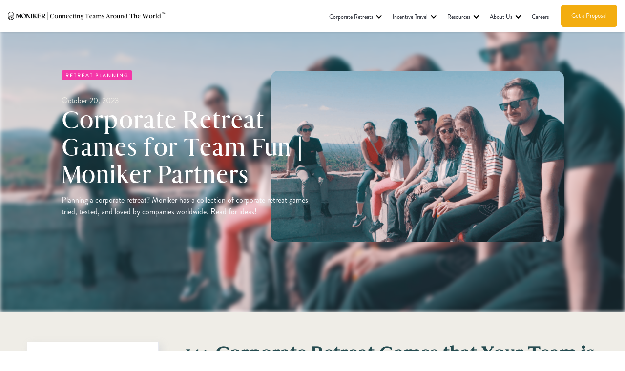

--- FILE ---
content_type: text/html; charset=utf-8
request_url: https://www.monikerpartners.com/blog/corporate-retreat-games
body_size: 17011
content:
<!DOCTYPE html><!-- Last Published: Fri Jan 23 2026 20:15:06 GMT+0000 (Coordinated Universal Time) --><html data-wf-domain="www.monikerpartners.com" data-wf-page="6184918ecae219ab6ff428c8" data-wf-site="5c729f15fd08195e6c8e66bf" data-wf-collection="6184918ecae2190997f4282c" data-wf-item-slug="corporate-retreat-games"><head><meta charset="utf-8"/><title>Corporate Retreat Games for Team Fun | Moniker Partners</title><meta content="Corporate retreat games boost team spirit and engagement. Discover exciting options and make your next retreat unforgettable. Explore now!" name="description"/><meta content="Corporate Retreat Games for Team Fun | Moniker Partners" property="og:title"/><meta content="Planning a corporate retreat? Moniker has a collection of corporate retreat games tried, tested, and loved by companies worldwide. Read for ideas!" property="og:description"/><meta content="https://cdn.prod.website-files.com/5c729f15fd0819dbaf8e66c6/65329e6bf15ac352d23dfea1_games%201.png" property="og:image"/><meta content="Corporate Retreat Games for Team Fun | Moniker Partners" property="twitter:title"/><meta content="Planning a corporate retreat? Moniker has a collection of corporate retreat games tried, tested, and loved by companies worldwide. Read for ideas!" property="twitter:description"/><meta content="https://cdn.prod.website-files.com/5c729f15fd0819dbaf8e66c6/65329e6bf15ac352d23dfea1_games%201.png" property="twitter:image"/><meta property="og:type" content="website"/><meta content="summary_large_image" name="twitter:card"/><meta content="width=device-width, initial-scale=1" name="viewport"/><meta content="OtWsaRyOwJTDzWAxC1DyzWfXMUeNR6JtvMr4qEcpGtM" name="google-site-verification"/><link href="https://cdn.prod.website-files.com/5c729f15fd08195e6c8e66bf/css/moniker-partners.shared.c4e8a8c8d.min.css" rel="stylesheet" type="text/css" integrity="sha384-xOioyNssAffnbAskegqV+t4lXoijNBQU6v4rIIdQygosOui0OJF6jbAGdCT/1fAQ" crossorigin="anonymous"/><link href="https://fonts.googleapis.com" rel="preconnect"/><link href="https://fonts.gstatic.com" rel="preconnect" crossorigin="anonymous"/><script src="https://ajax.googleapis.com/ajax/libs/webfont/1.6.26/webfont.js" type="text/javascript"></script><script type="text/javascript">WebFont.load({  google: {    families: ["Open Sans:300,300italic,400,400italic,600,600italic,700,700italic,800,800italic","Oswald:200,300,400,500,600,700","Droid Sans:400,700"]  }});</script><script type="text/javascript">!function(o,c){var n=c.documentElement,t=" w-mod-";n.className+=t+"js",("ontouchstart"in o||o.DocumentTouch&&c instanceof DocumentTouch)&&(n.className+=t+"touch")}(window,document);</script><link href="https://cdn.prod.website-files.com/5c729f15fd08195e6c8e66bf/688bf25e86c719e6f340c6ba_favicon-32x32.png" rel="shortcut icon" type="image/x-icon"/><link href="https://cdn.prod.website-files.com/5c729f15fd08195e6c8e66bf/688bf28ffb8948d55036a218_Moniker%20Logo.png" rel="apple-touch-icon"/><link href="https://www.monikerpartners.com/blog/corporate-retreat-games" rel="canonical"/><script async="" src="https://www.googletagmanager.com/gtag/js?id=G-CDGMB13WPP"></script><script type="text/javascript">window.dataLayer = window.dataLayer || [];function gtag(){dataLayer.push(arguments);}gtag('set', 'developer_id.dZGVlNj', true);gtag('js', new Date());gtag('config', 'G-CDGMB13WPP');</script><script src="https://www.google.com/recaptcha/api.js" type="text/javascript"></script><!-- Google Tag Manager -->
<script async defer>(function(w,d,s,l,i){w[l]=w[l]||[];w[l].push({'gtm.start':
new Date().getTime(),event:'gtm.js'});var f=d.getElementsByTagName(s)[0],
j=d.createElement(s),dl=l!='dataLayer'?'&l='+l:'';j.async=true;j.src=
'https://www.googletagmanager.com/gtm.js?id='+i+dl;f.parentNode.insertBefore(j,f);
})(window,document,'script','dataLayer','GTM-MMZT626');</script>
<!-- End Google Tag Manager -->
<!-- Facebook Domain Verification Code -->
<meta name="facebook-domain-verification" content="2n2dz2tg23z1jxacca7bostv72oozi" />


<script type="text/javascript" src="//script.crazyegg.com/pages/scripts/0127/0304.js" async="async"></script>

<script src="https://t.contentsquare.net/uxa/c02d882a8eafe.js"></script>

<script async type='text/javascript' src='https://static.klaviyo.com/onsite/js/VpQiEa/klaviyo.js?company_id=VpQiEa'></script>
          <script type="text/javascript"> 
          //Initialize Klaviyo object on page load
          !function(){if(!window.klaviyo){window._klOnsite=window._klOnsite||[];try{window.klaviyo=new Proxy({},{get:function(n,i){return"push"===i?function(){var n;(n=window._klOnsite).push.apply(n,arguments)}:function(){for(var n=arguments.length,o=new Array(n),w=0;w<n;w++)o[w]=arguments[w];var t="function"==typeof o[o.length-1]?o.pop():void 0,e=new Promise((function(n){window._klOnsite.push([i].concat(o,[function(i){t&&t(i),n(i)}]))}));return e}}})}catch(n){window.klaviyo=window.klaviyo||[],window.klaviyo.push=function(){var n;(n=window._klOnsite).push.apply(n,arguments)}}}}(); </script><script type="text/javascript">window.__WEBFLOW_CURRENCY_SETTINGS = {"currencyCode":"USD","symbol":"$","decimal":".","fractionDigits":2,"group":",","template":"{{wf {\"path\":\"symbol\",\"type\":\"PlainText\"} }} {{wf {\"path\":\"amount\",\"type\":\"CommercePrice\"} }} {{wf {\"path\":\"currencyCode\",\"type\":\"PlainText\"} }}","hideDecimalForWholeNumbers":false};</script></head><body><div class="page-wrapper"><div data-animation="default" class="nav-bar light w-nav" data-easing2="ease" data-easing="ease" data-collapse="medium" role="banner" data-no-scroll="1" data-duration="400" data-doc-height="1"><nav class="wrapper nav-bar-wrapper"><a href="/" class="brand nb w-nav-brand"><img width="125" height="Auto" sizes="125px" src="https://cdn.prod.website-files.com/5c729f15fd08195e6c8e66bf/67336ed64ecfb2e0e06ff5b6_conecting%20teams.png" alt="Moniker logo with tagline: Connecting Teams Around The World" srcset="https://cdn.prod.website-files.com/5c729f15fd08195e6c8e66bf/67336ed64ecfb2e0e06ff5b6_conecting%20teams-p-500.png 500w, https://cdn.prod.website-files.com/5c729f15fd08195e6c8e66bf/67336ed64ecfb2e0e06ff5b6_conecting%20teams-p-800.png 800w, https://cdn.prod.website-files.com/5c729f15fd08195e6c8e66bf/67336ed64ecfb2e0e06ff5b6_conecting%20teams-p-1080.png 1080w, https://cdn.prod.website-files.com/5c729f15fd08195e6c8e66bf/67336ed64ecfb2e0e06ff5b6_conecting%20teams.png 2469w" class="moniker-logo connecting-logo"/></a><div class="navigation"><nav role="navigation" class="nav-menu w-nav-menu"><div data-hover="true" data-delay="0" class="w-dropdown"><div class="dropdown-toggle w-dropdown-toggle"><div class="dropdown-arrow black w-icon-dropdown-toggle"></div><div class="nav-link no-hover">Corporate Retreats</div></div><nav class="virtual-dropdown-list w-dropdown-list"><a href="/corporate-retreat-planners" class="nav-link white-text w-dropdown-link">Plan a Retreat - How It Works</a><a href="/corporate-retreat-examples" class="nav-link white-text w-dropdown-link">Past Retreat Examples</a><a href="/retreat-locations" class="nav-link white-text w-dropdown-link">Retreat Destinations</a></nav></div><div data-hover="true" data-delay="0" class="w-dropdown"><div class="dropdown-toggle w-dropdown-toggle"><div class="dropdown-arrow black w-icon-dropdown-toggle"></div><div class="nav-link no-hover">Incentive Travel</div></div><nav class="virtual-dropdown-list w-dropdown-list"><a href="/incentive-travel-planners" class="nav-link white-text w-dropdown-link">Plan an Incentive Trip - How It Works</a><a href="/incentive-destinations" class="nav-link white-text w-dropdown-link">Incentive Trip Destinations</a><a href="/incentive-trips" class="nav-link white-text w-dropdown-link">Past Incentive Trip Examples</a></nav></div><div data-hover="true" data-delay="0" class="hide w-dropdown"><div class="dropdown-toggle w-dropdown-toggle"><div class="dropdown-arrow black w-icon-dropdown-toggle"></div><div class="nav-link no-hover">Exec Retreats</div></div><nav class="virtual-dropdown-list w-dropdown-list"><a href="https://exec.monikerpartners.com/" class="nav-link white-text w-dropdown-link">Plan an Exec Retreat</a><a href="https://exec.monikerpartners.com/collection" class="nav-link white-text w-dropdown-link">The Collection</a></nav></div><div data-hover="true" data-delay="0" class="w-dropdown"><div class="dropdown-toggle w-dropdown-toggle"><div class="dropdown-arrow black w-icon-dropdown-toggle"></div><div class="nav-link no-hover">Resources</div></div><nav class="virtual-dropdown-list w-dropdown-list"><a href="/the-monologue" class="nav-link white-text w-dropdown-link">The Moniker Blog</a><a href="/resources" class="nav-link white-text w-dropdown-link">Free Planning Resources</a><a href="/retreat-locations" class="nav-link white-text w-dropdown-link">Retreat Location Suggestions</a><a href="/budget-calculator" class="nav-link white-text w-dropdown-link">Budget Estimator Tool</a></nav></div><div data-hover="true" data-delay="0" class="w-dropdown"><div class="dropdown-toggle w-dropdown-toggle"><div class="dropdown-arrow black w-icon-dropdown-toggle"></div><div class="nav-link no-hover">About Us</div></div><nav class="virtual-dropdown-list w-dropdown-list"><a href="/about-us" class="nav-link white-text w-dropdown-link">About Moniker</a><a href="/our-crew" class="nav-link white-text w-dropdown-link">Our Crew</a><a href="/careers" class="nav-link white-text w-dropdown-link">Careers</a></nav></div><a href="/careers" class="nav-block-link careers w-inline-block"><div class="nav-link no-hover">Careers</div></a></nav><div class="menu-button w-nav-button"><div class="hamburger-icon w-icon-nav-menu"></div></div><a href="https://www.monikerpartners.com/#Contact" class="button small w-hidden-tiny w-button">Get a Proposal</a></div></nav></div><div class="section"><div class="overlay"></div><img src="https://cdn.prod.website-files.com/5c729f15fd0819dbaf8e66c6/65329e6bf15ac352d23dfea1_games%201.png" loading="lazy" alt="" sizes="100vw" srcset="https://cdn.prod.website-files.com/5c729f15fd0819dbaf8e66c6/65329e6bf15ac352d23dfea1_games%201-p-500.png 500w, https://cdn.prod.website-files.com/5c729f15fd0819dbaf8e66c6/65329e6bf15ac352d23dfea1_games%201-p-800.png 800w, https://cdn.prod.website-files.com/5c729f15fd0819dbaf8e66c6/65329e6bf15ac352d23dfea1_games%201-p-1080.png 1080w, https://cdn.prod.website-files.com/5c729f15fd0819dbaf8e66c6/65329e6bf15ac352d23dfea1_games%201-p-1600.png 1600w, https://cdn.prod.website-files.com/5c729f15fd0819dbaf8e66c6/65329e6bf15ac352d23dfea1_games%201.png 1870w" class="backgroung-blog"/><div class="container-hero"><div class="post-title-container"><div class="blog-post-container blog-post-title"><div class="post-meta large-text"><div style="background-color:#f437a8" class="badge">Retreat Planning</div></div><div class="post-info-small"><div class="white">October 20, 2023</div></div><h1 class="display-heading">Corporate Retreat Games for Team Fun | Moniker Partners</h1><div class="post-meta"><div class="hero-heading-text">Planning a corporate retreat? Moniker has a collection of corporate retreat games tried, tested, and loved by companies worldwide. Read for ideas!</div></div></div><div class="composed-elements-2 blog"><div class="overlay light rounded-corners"></div><img src="https://cdn.prod.website-files.com/5c729f15fd0819dbaf8e66c6/65329e6bf15ac352d23dfea1_games%201.png" loading="lazy" alt="" sizes="100vw" srcset="https://cdn.prod.website-files.com/5c729f15fd0819dbaf8e66c6/65329e6bf15ac352d23dfea1_games%201-p-500.png 500w, https://cdn.prod.website-files.com/5c729f15fd0819dbaf8e66c6/65329e6bf15ac352d23dfea1_games%201-p-800.png 800w, https://cdn.prod.website-files.com/5c729f15fd0819dbaf8e66c6/65329e6bf15ac352d23dfea1_games%201-p-1080.png 1080w, https://cdn.prod.website-files.com/5c729f15fd0819dbaf8e66c6/65329e6bf15ac352d23dfea1_games%201-p-1600.png 1600w, https://cdn.prod.website-files.com/5c729f15fd0819dbaf8e66c6/65329e6bf15ac352d23dfea1_games%201.png 1870w" class="image blog"/></div></div></div></div><div data-w-id="7cebe74a-23a7-87b1-e417-66bd8888e993" class="section blog"><div class="wrapper side-paddings"><div class="post"><div class="post-author"><img alt="" src="https://cdn.prod.website-files.com/5c729f15fd0819dbaf8e66c6/63e68181ebe9c3b7ef52cbac_Devon.png" class="post-author-avatar"/><h2 class="post-author-name mm">Devon Hauth</h2><div class="text-grey centre blog">Research Coordinator</div><div class="social-icons"><a href="https://twitter.com" target="_blank" class="social-link twitter w-inline-block w-condition-invisible"><img src="https://cdn.prod.website-files.com/5c729f15fd08195e6c8e66bf/5c9b968d8becd32b6284cb45_linkedin-logo.svg" alt="linkedin logo" class="social-icon-small"/></a><a href="https://facebook.com" target="_blank" class="social-link facebook w-inline-block w-condition-invisible"><img src="https://cdn.prod.website-files.com/5c729f15fd08195e6c8e66bf/5c729f15fd0819cc448e6729_instagram-icon-white.svg" alt="Instagram Logo" class="social-icon-small"/></a><a href="https://instagram.com" target="_blank" class="social-link instagram w-inline-block w-condition-invisible"><img src="https://cdn.prod.website-files.com/5c729f15fd08195e6c8e66bf/5c729f15fd0819cc448e6729_instagram-icon-white.svg" alt="instagram logo" class="social-icon-small"/></a></div><a href="/blog-authors/devon-hauth" class="post-author-link">See All Posts</a></div><div class="post-content w-richtext"><h2><strong>14+ Corporate Retreat Games that Your Team is Guaranteed to Enjoy</strong></h2><p><em>Are you looking for exciting games to spark camaraderie, reignite team dynamics, and have some fun at your next company retreat? Our Moniker team has designed a collection of games that have been tried, tested, and loved by companies worldwide. Keep reading for 15 </em><a href="/corporate-retreats"><em>corporate retreat</em></a><em> games to inspire and spark ideas for what you can add to your next company offsite agenda.</em></p><p><a href="/corporate-retreats">Corporate retreats</a> are a perfect way to provide your team with a break from the daily grind and offer everyone the chance to grow and bond. Whether held on the sandy beaches of Mexico or in the rolling hills of Tuscany or right in your company’s backyard, retreats are a time to relax, rejuvenate, and recharge your batteries. But there’s one element we see spark some of the deepest connections with our clients – company retreat games! While games do differ ever so slightly from<a href="https://www.monikerpartners.com/blog/corporate-retreat-team-building-games-ideas" target="_blank"> team building</a> or<a href="https://www.monikerpartners.com/blog/company-retreat-icebreakers"> </a>icebreakers, they serve a similar purpose – comradery.</p><p>Our carefully curated list of team retreat games is guaranteed to ramp up some fun and light-hearted competition that your team will reminisce on for years to come. </p><h3><strong>1. Cardboard Boat Building</strong></h3><p>This creative and hands-on challenge showcases collaboration and is bound to bring lots of laughs. Split your group up and have them design, construct, and race their cardboard boats. To add an extra twist, resources are not divided among the teams equally. For example, one team may get all the scissors while another all the duct tape. This adds an extra layer of collaboration as the teams need to barter amongst themselves if they wish to build the most successful vessel. </p><p>Check out this game in action at a Bombas retreat in the Catskills<a href="https://vimeo.com/377109193" target="_blank"> in this video</a>.</p><figure style="max-width:1882pxpx" class="w-richtext-align-fullwidth w-richtext-figure-type-image"><div><img src="https://cdn.prod.website-files.com/5c729f15fd0819dbaf8e66c6/676c35bfb9400bc1546487bc_65329b3813c4969318315bc8_Cardboard%2520Boat.png" loading="lazy" alt=""/></div><figcaption>One of Moniker&#x27;s favourite corporate retreat games is cardboard boat building</figcaption></figure><h3><strong>2. Company Bingo</strong></h3><p>But… not your average game of bingo. Create a customized version of bingo that includes squares filled with company-specific terms, inside jokes, or team member characteristics, as a few ideas. It encourages your team to mingle and learn more about their colleagues while searching for matching traits or events!</p><h3><strong>3. Lawn Games</strong></h3><p>Ideal for company retreats that are hosted at properties with lots of outdoor space, lawn games are always a team favorite when it comes to company retreat games. From classic games like cornhole, Connect 4, and bocce ball to newer favorites like Jenga, Spikeball, and KanJam, there are plenty of options to choose from. You could even tie it into your<a href="https://vimeo.com/767965685/0e297044d0" target="_blank"> Beach Olympics like Sourcegraph</a>.</p><p>Not only do these games encourage teamwork, but they also provide a much-needed break from the stresses of work. So let the games begin, and enjoy some fun in the sun!</p><figure style="max-width:1864pxpx" class="w-richtext-align-fullwidth w-richtext-figure-type-image"><div><img src="https://cdn.prod.website-files.com/5c729f15fd0819dbaf8e66c6/676c35bfb9400bc1546487b0_65329e873fbd58e683b9bac1_games%25202.png" loading="lazy" alt=""/></div><figcaption>Lawn games is an easy and economical corporate retreat game to play with your colleagues!</figcaption></figure><h3><strong>4. Beach Olympics</strong></h3><p>The ultimate game for friendly competition is always Beach Olympics. Whether you’re on the tropical sands of<a href="https://www.monikerpartners.com/blog/hotels-for-a-company-retreat-in-mexico" target="_blank"> Mexico</a> or the sandy alpine shores around<a href="https://www.monikerpartners.com/blog/corporate-retreat-locations-near-lake-tahoe" target="_blank"> Lake Tahoe</a>, this can be brought to life anywhere.</p><p>First, you want to choose your games. You could do things like a sandcastle sculpture contest, tug of war, a dance-off, beach bowling, relay races, water balloon tosses, cornhole, beach limbo – the list goes on. From there, work with your host hotel and event planner to organize and ensure you have all the supplies.</p><p>Then, when you arrive on-site, select your teams and have fun! You can designate teams beforehand or have them pull colored bandanas out of a festive destination-inspired hat to dictate which team they’re on.</p><p>The Sourcegraph team used Beach Olympics as a way to break up their daytime training sessions at the Fairmont Mayakoba. Check <a href="https://vimeo.com/767965685/0e297044d0" target="_blank">it out here</a>!</p><figure style="max-width:1420pxpx" class="w-richtext-align-fullwidth w-richtext-figure-type-image"><div><img src="https://cdn.prod.website-files.com/5c729f15fd0819dbaf8e66c6/676c35bfb9400bc1546487b6_65329b44852716990081b3c6_Beach%2520Olympics.png" loading="lazy" alt=""/></div><figcaption>Beach olympics is a fan-favorite corporate retreat game!</figcaption></figure><h3><strong>5. Board Games</strong></h3><p>Sometimes, all you need are some good old-fashioned board games to bring people closer together. Get your team around a table, and let the friendly competition commence! This can be an organized activity, or you can have a board game station where they’re set up in a meeting space or common area so whoever is around can hop in on the fun during breaks or free evenings.</p><h3><strong>6. Soap Box Car Derby (Primer in Portugal) </strong></h3><p>Another group favorite is a play on the Soap Box Car Derby. Teams are given a kit of building supplies – wood, screws, wheels, paint, and all. Tasked with constructing and decorating their own car before selecting a team member to drive them to victory! </p><p>You can see it in action at<a href="https://vimeo.com/740904972" target="_blank"> Primer’s offsite in Portugal here</a>.</p><figure style="max-width:1890pxpx" class="w-richtext-align-fullwidth w-richtext-figure-type-image"><div><img src="https://cdn.prod.website-files.com/5c729f15fd0819dbaf8e66c6/676c35bfb9400bc1546487b3_65329b52ccacf7d609fa0230_Car%2520Derby.png" loading="lazy" alt=""/></div><figcaption>Soap box car derby is a unique and fun corporate retreat game that will easily engage the entire team!</figcaption></figure><h3><strong>7. Scavenger Hunt</strong></h3><p>A timeless favorite, scavenger hunts can be customized to any location, from the bustling heart of Toronto to quaint Swiss Alpine towns (we’ve done both). Get your team to work together, solve puzzles, participate in fun photo challenges and unleash their competitive spirit. Typically, we find an expert in the destination, like<a href="https://www.socialscavenger.com/" target="_blank"> Social Scavenger</a> in Toronto, and let them work their magic, as they know all the best spots.</p><h3><strong>8. Dragon Boat Racing</strong></h3><p>Dragon boat racing is a competitive sport with a rich history, particularly in Asian countries such as China, where it has been practiced for over 2,000 years! However, it has gained popularity in many other parts of the world and is now a super popular activity for team retreat games.  Dragon boats are long, narrow vessels, typically 40-50 feet long and 4 feet wide, that sit anywhere from 10-20 people. Split into teams, and get ready to row!</p><p>The Theorem team participated in dragon boat racing in perhaps the most epic location ever, the Arno River in the heart of Florence.<a href="https://vimeo.com/282925036" target="_blank"> Check it out</a>!</p><figure style="max-width:2390pxpx" class="w-richtext-align-fullwidth w-richtext-figure-type-image"><div><img src="https://cdn.prod.website-files.com/5c729f15fd0819dbaf8e66c6/676c35bfb9400bc1546487b9_65329b5eeabb176b7de2b0e5_Dragon%2520Boat%2520Racing.png" loading="lazy" alt=""/></div><figcaption>Dragon boat racing is a super popular activity for team retreat games.</figcaption></figure><h3><strong>9. Bubble Soccer</strong></h3><p>Soccer is a popular activity worldwide. But, oftentimes, teams are worried about pickup games because there’s an unequal playing field. Insert bubble soccer. Since participants are encased in zorbs, giant inflatable bubbles put over their bodies, physical abilities, and fitness levels matter way less. Bubble soccer levels the playing field and allows individuals of different athletic backgrounds to participate on an equal footing, fostering inclusivity!</p><p>Plus, the physicality and laughter that bubble soccer often generates can serve as a great stress reliever! It allows your team to blow off steam and have fun while using movement as medicine.</p><p>See how the Xapo team incorporated Bubble Soccer into their offsite in Singapore </p><h3><strong>10. Company Trivia</strong></h3><p>Who doesn’t love trivia? Since it’s a staple in many team member&#x27;s social circles at home, it’s a fun way to get people chatting on the first night of a retreat. You can choose a C-Suite member to be the host and come up with your own questions or hire a local trivia company to facilitate so your entire team can participate and just have a good time.</p><p>During Camp Wealthsimple, a <a href="https://vimeo.com/223306458" target="_blank">camp-themed retreat</a> the whole team loved this!</p><figure style="max-width:1890pxpx" class="w-richtext-align-fullwidth w-richtext-figure-type-image"><div><img src="https://cdn.prod.website-files.com/5c729f15fd0819dbaf8e66c6/676c35bfb9400bc1546487e1_65329b6dabe8100901148fe1_trivia.png" loading="lazy" alt=""/></div><figcaption>Company retreat trivia is a classic and fun way to get your colleagues chatting on the first night of the offsite</figcaption></figure><h3><strong>11. Camp Games</strong></h3><p>But company trivia wasn’t the only fun Wealthsimple had. They played tons of camp games, too. These are ideal for companies hosting retreats in remote spots with that camp vibe. This could be casual games that are just out all the time, like gaga ball or footballs by the lake, or organized games like an Amazing Race-style game through the woods with canoeing and archery.</p><h3><strong>12. Company Karaoke</strong></h3><p>Karaoke is always a good time and has become a tradition for many teams to host a karaoke night. To gamify this activity, rather than letting anyone sing, create duet teams and have judges, American Idol-style. But you don’t have to score on natural abilities – in fact, we discourage that. Score on creativity, entertainment value, sportsmanship, and crowd engagement, incorporation of team member names or company values in creative lyrics – you get the picture!</p><p>Sourcegraph did<a href="https://vimeo.com/854437710" target="_blank"> karaoke on their team retreat in Mexico</a>, and they left in tune with one another after such fun activities!</p><figure style="max-width:1394pxpx" class="w-richtext-align-fullwidth w-richtext-figure-type-image"><div><img src="https://cdn.prod.website-files.com/5c729f15fd0819dbaf8e66c6/676c35bfb9400bc1546487cf_65329ccd6d63c406b78a8b19_aaaa2.png" loading="lazy" alt=""/></div><figcaption>Karaoke is always a good time and may become a tradition for every corporate retreat!</figcaption></figure><h3><strong>13. JeoParty </strong></h3><p>We like our Jeopardy served up in party form, hence the name JeoParty. Create teams rather than having individuals competing solo, and bring this iconic game show to your evening entertainment lineup.</p><h3><strong>14. Company Movie Night</strong></h3><p>If your days are filled with meetings, exploring, and team building, you may just want to give your team some time to relax. That’s where movie nights come in! You can plan a chill night to unwind, relax, and indulge in some classic movie night treats like buttery popcorn and a candy bar.</p><p>At one of our recent Moniker retreats in Mexico, we did a<a href="https://vimeo.com/673635649" target="_blank"> movie night on the beach</a> with cocktails, hammocks, cozy beach seating, and a screening of Encanto. You can choose a movie that ties in with your destination or themes for your meeting or have your team vote on their favorite movies and choose a fan favorite.</p><figure style="max-width:1432pxpx" class="w-richtext-align-fullwidth w-richtext-figure-type-image"><div><img src="https://cdn.prod.website-files.com/5c729f15fd0819dbaf8e66c6/676c35bfb9400bc1546487d6_65329b9576ec92adc72159a3_Movie%2520Night.png" loading="lazy" alt=""/></div><figcaption>Company movie night is a great corporate retreat activity for a night that your colleagues want to relax and hang out</figcaption></figure><h3><strong>15. Painting Party a la Bob Ross</strong></h3><p>Bob Ross is an American painter who is perhaps the O.G. of paint and sip nights. His television show, “The Joy of Painting,” ran for 11 years. On the show, Ross taught techniques and led aspiring painters or those just looking for a new hobby through a specific work of art.</p><p>Nominate a team member or hire a professional to lead the group through a low stakes painting workshop. Set up all the supplies, add snacks, and drinks and encourage everyone to channel their inner Picasso. </p><h3><strong>Ask the Experts</strong></h3><p>Starting your retreat planning and not sure where to begin – especially on the game front? Our Moniker planners have your back. If you want planning guidance, check out our <a href="https://www.monikerpartners.com/blog/managing-remote-company-retreats" target="_blank">step-by-step blog post</a> and our budgeting post.</p><p>But, if you’re feeling ready and craving personalized support from event planning pros,<a href="https://www.monikerpartners.com/#Contact-Moniker" target="_blank"> reach out to us</a>, and we’ll hit the ground running with creative retreat ideas just for your team and goals.</p></div></div></div></div><section class="section cta"><div class="w-layout-blockcontainer container-default no-padding w-container"><div data-w-id="f27683b4-8417-fc4d-f547-0ea5a93c4787" class="cta-wrapper"><div class="w-layout-grid grid-2-columns align-top _1-col-tablet gap-row-80px no-padding-top"><div id="w-node-f27683b4-8417-fc4d-f547-0ea5a93c4789-a93c4785" class="w-layout-grid grid-1-column gap-row-40px"><div id="w-node-f27683b4-8417-fc4d-f547-0ea5a93c478a-a93c4785"><div data-w-id="f27683b4-8417-fc4d-f547-0ea5a93c478b" class="full-width"><div class="subtitle">Plan a company retreat</div><h3 class="heading centre-on-mobile">Get a Complimentary Proposal</h3><p class="centre-on-mobile">Stressed about planning a retreat with no extra time? Why don&#x27;t you let us do some of the heavy-lifting first, and put together a complimentary proposal that will provide you with ideal locations, activities and costs for your upcoming offsite.</p><div class="spacer"></div><a data-w-id="f27683b4-8417-fc4d-f547-0ea5a93c4791" href="https://www.monikerpartners.com/#Contact" class="button w-button">Get a Proposal</a></div></div></div><div id="w-node-f27683b4-8417-fc4d-f547-0ea5a93c4793-a93c4785" class="w-layout-grid grid-1-column gap-row-28px _2-col-tablet _3"><img data-w-id="f27683b4-8417-fc4d-f547-0ea5a93c4794" sizes="(max-width: 479px) 100vw, 239.9921875px" alt="Collection of luxury hotels and resorts in various scenic locations" src="https://cdn.prod.website-files.com/5c729f15fd08195e6c8e66bf/66677e379bc73b8029e1ae3f_proposal.avif" loading="lazy" srcset="https://cdn.prod.website-files.com/5c729f15fd08195e6c8e66bf/66677e379bc73b8029e1ae3f_proposal-p-500.avif 500w, https://cdn.prod.website-files.com/5c729f15fd08195e6c8e66bf/66677e379bc73b8029e1ae3f_proposal-p-800.avif 800w, https://cdn.prod.website-files.com/5c729f15fd08195e6c8e66bf/66677e379bc73b8029e1ae3f_proposal-p-1080.avif 1080w, https://cdn.prod.website-files.com/5c729f15fd08195e6c8e66bf/66677e379bc73b8029e1ae3f_proposal.avif 2065w" class="proposal-image"/></div></div></div></div></section><section class="section half-padding"><div class="w-layout-blockcontainer container-default w-container"><div data-w-id="16668f51-219f-a928-fd16-1234f23849e7" class="cta-wrapper teal"><div class="w-layout-grid grid-2-columns align-top _1-col-tablet gap-row-80px no-padding-top"><div id="w-node-_16668f51-219f-a928-fd16-1234f23849e9-f23849e5" class="w-layout-grid grid-1-column gap-row-40px"><div class="padding teal-box"><div class="full-width"><h3 class="heading invert">Not Sure Where to Start with Planning Your Retreat?</h3><p class="white-text grey-italic">Check out Moniker&#x27;s How to Plan a Retreat Guide - Filled with expert tips and tricks to ensure planning your next corporate retreat is a breeze!</p><ul role="list" class="list-3 no-padding"><li class="white-list-item"><div>Budget Guidelines</div></li><li class="white-list-item"><div>Agenda Templates</div></li><li class="white-list-item"><div>Tips on Scoring Discounts</div></li><li class="white-list-item"><div>Hotel Negotiation Tricks</div></li><li class="white-list-item"><div>&amp; More!</div></li></ul><div class="spacer"></div><a href="/how-to-plan-a-retreat-e-book" class="button w-button">Download Now</a></div></div></div><div id="w-node-_16668f51-219f-a928-fd16-1234f23849f3-f23849e5" class="w-layout-grid grid-1-column gap-row-28px _2-col-tablet _2"><img src="https://cdn.prod.website-files.com/5c729f15fd08195e6c8e66bf/664f7fb257f14ddbe2974d19_how%20to%20plan%20a%20retreat.avif" loading="lazy" sizes="(max-width: 479px) 100vw, 239.9921875px" srcset="https://cdn.prod.website-files.com/5c729f15fd08195e6c8e66bf/664f7fb257f14ddbe2974d19_how%20to%20plan%20a%20retreat-p-500.avif 500w, https://cdn.prod.website-files.com/5c729f15fd08195e6c8e66bf/664f7fb257f14ddbe2974d19_how%20to%20plan%20a%20retreat.avif 1175w" alt="Moniker retreat planning guide with group photo and documents"/></div></div></div></div></section><div class="section no-padding-top"><div class="wrapper"><div class="section-intro big-text"><div class="subtitle">other blog posts</div><h2>You Might Also Like</h2><div class="divider center"></div></div><div class="full-width place-top w-dyn-list"><div role="list" class="blog-v2 w-dyn-items"><div role="listitem" class="post-item-v2 w-dyn-item"><a aria-label="read about other retreats" href="/blog/sales-kick-off-planning-guide-6-steps-to-an-impactful-sko" class="post-card-v2 w-inline-block"><div style="background-image:url(&quot;https://cdn.prod.website-files.com/5c729f15fd0819dbaf8e66c6/6970f69b3032fc118d6cc63f_campaign-creators-gMsnXqILjp4-unsplash%20(1).jpg&quot;)" class="background-tile"></div><div class="post-card-v2-info"><div style="background-color:hsla(324, 100.00%, 15.33%, 1.00)" class="badge">Incentives &amp; Recognition</div><div class="post-card-v2-date">January 21, 2026</div><h3 class="left mm">Sales Kick Off Planning Guide: 6 Steps to an Impactful SKO</h3><div class="post-card-v2-description">A practical guide for sales leaders on planning an impactful Sales Kick Off (SKO). Learn how to align strategy, boost enablement, and blend corporate retreat experiences for real results.</div></div></a></div><div role="listitem" class="post-item-v2 w-dyn-item"><a aria-label="read about other retreats" href="/blog/2025-year-in-review" class="post-card-v2 w-inline-block"><div style="background-image:url(&quot;https://cdn.prod.website-files.com/5c729f15fd0819dbaf8e66c6/695679e8fc214ab22dbae2ae_Moniker%20Year%20in%20Review-min.avif&quot;)" class="background-tile"></div><div class="post-card-v2-info"><div style="background-color:#f437a8" class="badge">Retreat Planning</div><div class="post-card-v2-date">January 1, 2026</div><h3 class="left mm">2025 Year in Review</h3><div class="post-card-v2-description">Take a peek behind the curtain with Moniker’s 2025 Year in Review! You’ll find the exotic destinations we took our clients to, and get a chance to see where we’re headed in 2026! You’ll also get to read about the highlights, the lessons, and the magic behind each of the programs we brought to life.</div></div></a></div><div role="listitem" class="post-item-v2 w-dyn-item"><a aria-label="read about other retreats" href="/blog/corporate-retreats-near-boston" class="post-card-v2 w-inline-block"><div style="background-image:url(&quot;https://cdn.prod.website-files.com/5c729f15fd0819dbaf8e66c6/685c4d4dcef9d47ea68f0548_mark-olsen-W6BUMYEhTG8-unsplash.avif&quot;)" class="background-tile"></div><div class="post-card-v2-info"><div style="background-color:#4b6bf5" class="badge">Retreat Locations</div><div class="post-card-v2-date">June 30, 2025</div><h3 class="left mm">Best Corporate Retreats near Boston: Top Locations &amp; Activities</h3><div class="post-card-v2-description">Boston&#x27;s rich history, world-class educational institutions, and thriving business ecosystem make it a prime location for corporate retreats. The city&#x27;s compact size allows for easy exploration, while its diverse neighborhoods offer a variety of experiences. From the bustling Financial District to the charming cobblestone streets of Beacon Hill, Boston provides a stimulating environment for both work and play.</div></div></a></div></div></div><a href="/the-monologue" class="button ghost _2 w-button">See All Posts</a></div></div><div class="section dark no-padding-vertical"><footer class="wrapper"><div class="footer-v1"><div class="footer-v1-about"><img src="https://cdn.prod.website-files.com/5c729f15fd08195e6c8e66bf/67336f6008e7e0ea887b5fa3_moniker%20logo.avif" loading="lazy" alt="White minimalist background with simple clean empty space" class="footer-image"/><div class="divider"></div><p class="white">Moniker is an award-winning corporate retreat planning agency (est. 2013) that designs and operates corporate retreats, custom offsites and incentive trips worldwide, with transparent budgeting and on‑site experience delivery<br/></p><div class="featured-awards"><img src="https://cdn.prod.website-files.com/5c729f15fd08195e6c8e66bf/65281408b1c3651411fdcee8_Inspiring%20Workplaces.avif" loading="lazy" id="w-node-_498b2401-698c-bb4d-c839-0507cfcac513-2d0654e5" alt="Top 100 Inspiring Workplaces 2023 Winner badge in yellow and blue" class="award small"/><img src="https://cdn.prod.website-files.com/5c729f15fd08195e6c8e66bf/687e71976a54074b25778f97_Moniker_CA_English_2025_Certification_Badge.png" loading="lazy" id="w-node-_498b2401-698c-bb4d-c839-0507cfcac514-2d0654e5" sizes="(max-width: 479px) 100vw, 239.9921875px" alt="Great Place To Work Certified Canada badge for 2025-2026" srcset="https://cdn.prod.website-files.com/5c729f15fd08195e6c8e66bf/687e71976a54074b25778f97_Moniker_CA_English_2025_Certification_Badge-p-500.png 500w, https://cdn.prod.website-files.com/5c729f15fd08195e6c8e66bf/687e71976a54074b25778f97_Moniker_CA_English_2025_Certification_Badge-p-800.png 800w, https://cdn.prod.website-files.com/5c729f15fd08195e6c8e66bf/687e71976a54074b25778f97_Moniker_CA_English_2025_Certification_Badge-p-1080.png 1080w, https://cdn.prod.website-files.com/5c729f15fd08195e6c8e66bf/687e71976a54074b25778f97_Moniker_CA_English_2025_Certification_Badge-p-1600.png 1600w, https://cdn.prod.website-files.com/5c729f15fd08195e6c8e66bf/687e71976a54074b25778f97_Moniker_CA_English_2025_Certification_Badge-p-2000.png 2000w, https://cdn.prod.website-files.com/5c729f15fd08195e6c8e66bf/687e71976a54074b25778f97_Moniker_CA_English_2025_Certification_Badge.png 2480w" class="award small"/><img src="https://cdn.prod.website-files.com/5c729f15fd08195e6c8e66bf/6528151d0296eb334b2f224f_Fastest%20Growing%20White.avif" loading="lazy" id="w-node-_498b2401-698c-bb4d-c839-0507cfcac515-2d0654e5" alt="Red ribbon banner with blank white space for text or design" class="award small"/></div></div><div class="footer-v1-nav"><h5 class="invert">Links</h5><div class="divider"></div><div class="footer-v1-nav-links"><a href="/corporate-retreats" class="link-white">Corporate Retreats</a><a href="/corporate-retreat-planners" class="link-white">Corporate Retreat Planning</a><a href="https://exec.monikerpartners.com/" class="link-white">Executive Retreats</a><a href="/retreat-locations" class="link-white">Retreat Locations</a><a href="/luxury-business-retreats" class="link-white">Luxury Business Retreats</a><a href="/corporate-retreat-examples" class="link-white">Past Retreat Examples</a><a href="/incentive-travel-planners" class="link-white">Incentive Trip Planning</a><a href="/the-monologue" class="link-white">Moniker Blog</a><a href="/about-us" class="link-white">About Moniker</a><div class="horizontal-div-block"><a href="/careers" class="link-white padding-right">Careers</a><div class="badge no-padding-bottom hide"><div>we&#x27;re hiring!</div></div></div></div></div><div class="footer-v1-blog"><h5 class="invert">Latest Posts</h5><div class="divider"></div><div class="w-dyn-list"><div role="list" class="w-dyn-items"><div role="listitem" class="w-dyn-item"><div class="footer-post"><img alt="" src="https://cdn.prod.website-files.com/5c729f15fd0819dbaf8e66c6/6970f69b3032fc118d6cc63f_campaign-creators-gMsnXqILjp4-unsplash%20(1).jpg" loading="lazy" sizes="100vw" srcset="https://cdn.prod.website-files.com/5c729f15fd0819dbaf8e66c6/6970f69b3032fc118d6cc63f_campaign-creators-gMsnXqILjp4-unsplash%20(1)-p-500.jpg 500w, https://cdn.prod.website-files.com/5c729f15fd0819dbaf8e66c6/6970f69b3032fc118d6cc63f_campaign-creators-gMsnXqILjp4-unsplash%20(1).jpg 640w" class="footer-post-image"/><div class="footer-post-info"><a href="/blog/sales-kick-off-planning-guide-6-steps-to-an-impactful-sko" class="link-white footer">Sales Kick Off Planning Guide: 6 Steps to an Impactful SKO</a><div class="footer-post-date dark-bg">Jan 21, 2026</div></div></div></div><div role="listitem" class="w-dyn-item"><div class="footer-post"><img alt="" src="https://cdn.prod.website-files.com/5c729f15fd0819dbaf8e66c6/695679e8fc214ab22dbae2ae_Moniker%20Year%20in%20Review-min.avif" loading="lazy" class="footer-post-image"/><div class="footer-post-info"><a href="/blog/2025-year-in-review" class="link-white footer">2025 Year in Review</a><div class="footer-post-date dark-bg">Jan 1, 2026</div></div></div></div></div></div></div></div></footer></div></div><script src="https://d3e54v103j8qbb.cloudfront.net/js/jquery-3.5.1.min.dc5e7f18c8.js?site=5c729f15fd08195e6c8e66bf" type="text/javascript" integrity="sha256-9/aliU8dGd2tb6OSsuzixeV4y/faTqgFtohetphbbj0=" crossorigin="anonymous"></script><script src="https://cdn.prod.website-files.com/5c729f15fd08195e6c8e66bf/js/moniker-partners.3e30c36c.b46fd4a7ee5b09cf.js" type="text/javascript" integrity="sha384-smK12sL4X3Tt3CdFWW7fAQBNGQro9kkMjNs6f3f3UiFswkVoCPNlNoQFTGA1vTAj" crossorigin="anonymous"></script><script type="text/javascript"> _linkedin_partner_id = "7457068"; window._linkedin_data_partner_ids = window._linkedin_data_partner_ids || []; window._linkedin_data_partner_ids.push(_linkedin_partner_id); </script><script type="text/javascript"> (function(l) { if (!l){window.lintrk = function(a,b){window.lintrk.q.push([a,b])}; window.lintrk.q=[]} var s = document.getElementsByTagName("script")[0]; var b = document.createElement("script"); b.type = "text/javascript";b.async = true; b.src = "https://snap.licdn.com/li.lms-analytics/insight.min.js"; s.parentNode.insertBefore(b, s);})(window.lintrk); </script> <noscript> <img height="1" width="1" style="display:none;" alt="" src="https://px.ads.linkedin.com/collect/?pid=7457068&fmt=gif" /> </noscript>



<!-- Google Tag Manager (noscript) -->
<noscript><iframe src="https://www.googletagmanager.com/ns.html?id=GTM-MMZT626"
height="0" width="0" style="display:none;visibility:hidden"></iframe></noscript>
<!-- End Google Tag Manager (noscript) -->


<!-- Pop-Up Cookies -->
<script src="https://cdnjs.cloudflare.com/ajax/libs/js-cookie/2.2.1/js.cookie.min.js" ></script>

<script>
const delay = 10; // pop-up delay in seconds
const popupId = "pop-up-wrapper"; // pop-up Id name

$(document).ready(function() {
if (!Cookies.get('alert')) {
   setTimeout(function() {
document.getElementById(popupId).style.display = "flex";
  Cookies.set('alert', true, { expires: 1 });
  }, delay*1000);
}
});
</script>

<script>
  document.addEventListener('DOMContentLoaded', function () {
    const UTM_PARAMETERS = ['utm_source', 'utm_medium', 'utm_campaign'];
    const COOKIE_NAME = 'Lead';
    const COOKIE_EXPIRY_DAYS = 90;

    // Utility: Get UTM parameters from the URL
    function getUTMParams() {
      const params = new URLSearchParams(window.location.search);
      let utmData = {};
      UTM_PARAMETERS.forEach(param => {
        const value = params.get(param);
        if (value) {
          utmData[param] = value;
        }
      });
      return utmData;
    }

    // Utility: Set a cookie
    function setCookie(name, value, days) {
      try {
        const expires = new Date(Date.now() + days * 864e5).toUTCString();
        document.cookie = `${name}=${encodeURIComponent(JSON.stringify(value))}; expires=${expires}; path=/`;
        return true;
      } catch (error) {
        console.error('Failed to set cookie:', error);
        return false;
      }
    }

    // Utility: Get a cookie
    function getCookie(name) {
      const cookieMatch = document.cookie.match('(^|;)\\s*' + name + '\\s*=\\s*([^;]+)');
      return cookieMatch ? JSON.parse(decodeURIComponent(cookieMatch[2])) : null;
    }

    // Utility: Fallback using localStorage if cookies fail
    function setLocalStorage(name, value) {
      try {
        localStorage.setItem(name, JSON.stringify(value));
      } catch (error) {
        console.error('Failed to set localStorage:', error);
      }
    }

    function getLocalStorage(name) {
      try {
        const data = localStorage.getItem(name);
        return data ? JSON.parse(data) : null;
      } catch (error) {
        console.error('Failed to retrieve from localStorage:', error);
        return null;
      }
    }

    // Populate form fields with UTM values
    function populateFormFields(utmData) {
      UTM_PARAMETERS.forEach(param => {
        const value = utmData[param] || 'null';
        const fields = document.getElementsByClassName(param);
        Array.from(fields).forEach(field => {
          field.value = value;
        });
      });
    }

    // Main logic
    const utmParams = getUTMParams();
    let existingCookie = getCookie(COOKIE_NAME) || getLocalStorage(COOKIE_NAME);

    if (Object.keys(utmParams).length > 0) {
      // Case 1: UTM params present in URL - prioritize these and update cookie/localStorage
      const cookieSuccess = setCookie(COOKIE_NAME, { parameters: utmParams }, COOKIE_EXPIRY_DAYS);
      if (!cookieSuccess) {
        setLocalStorage(COOKIE_NAME, { parameters: utmParams });
      }
      populateFormFields(utmParams);
    } else if (existingCookie) {
      // Case 2: No UTM params in URL, but cookie or localStorage exists
      populateFormFields(existingCookie.parameters);
    } else {
      console.log('No UTM parameters found and no existing cookie/localStorage.');
    }
  });
</script>

<style>
    .form-input-hnptcorrect{
        opacity: 0;
        position: absolute;
        top: 0;
        left: 0;
        height: 0;
        width: 0;
        z-index: -1;
    }
</style>


<script>
(function () {
  const __forms = [
    {
      id: "#wf-form-Main-Contact-Form",
      email: "#email-field-id",
      __z1: "#form-input-hnptcorrect",
      message: "#More-Info",
      minTime: 8000
    },
    {
      id: "#wf-form-Ebook-Form",
      email: "#Email-5",
      __z1: "#form-input-hnptcorrect",
      message: null,
      minTime: 8000
    }
  ];

  const __pageStart = Date.now();
  const __redirectValidSuccess = "/thank-you-pass";
  const __debugMode = new URLSearchParams(window.location.search).get("debug") === "1";

  document.addEventListener("DOMContentLoaded", function () {
    __forms.forEach(({ id, email, __z1, message, minTime }) => {
      const __form = document.querySelector(id);
      const __email = document.querySelector(email);
      const __trap = document.querySelector(__z1);
      const __msg = message ? document.querySelector(message) : null;
      const __submitBtn = __form?.querySelector("input[type='submit'], button[type='submit']");

      if (!__form || !__email || !__trap) {
        if (__debugMode) console.warn(`[VALIDATION CHECK] Missing form elements for ${id}`);
        return;
      }

      __form.addEventListener("submit", function (e) {
        const __time = Date.now() - __pageStart;
        const __eVal = __email.value.trim();
        const __mVal = __msg ? __msg.value.trim() : "";
        const __tVal = __trap.value.trim();

        const __block =
          __tVal.length > 0 ||
          __checkEmail(__eVal) ||
          (__msg && __checkMessage(__mVal)) ||
          __time < minTime;

        if (__debugMode) {
          console.log("[VALIDATION CHECK]", {
            form: id,
            email: __eVal,
            message: __mVal,
            __z1: __tVal,
            timeOnPage: __time,
            shouldBlock: __block
          });
        }

        if (__block) {
          e.preventDefault();

          if (__submitBtn) __submitBtn.disabled = true;

          const __cfToken = __form.querySelector("input[name='cf-turnstile-response'], input[id^='cf-chl-widget-']");
          if (__cfToken) __cfToken.value = "";

          const __gToken = __form.querySelector("textarea[name='g-recaptcha-response'], textarea.g-recaptcha-response");
          if (__gToken) __gToken.value = "";

          window.location.href = __redirectValidSuccess;

          setTimeout(() => {
            if (__submitBtn) __submitBtn.disabled = false;
          }, 10000);
        }
      });
    });
  });

  function __checkEmail(str) {
    const __domains = [
      "@gmail.com", "@yahoo.com", "@hotmail.com",
      "@aol.com", "@outlook.com", "@icloud.com"
    ];
    return __domains.some(d => str.toLowerCase().includes(d));
  }

  function __checkMessage(txt) {
    if (txt.length > 100 && txt.split(" ").length > 10) return false;
    const __x = /[^\x00-\x7F]/;
    const __y = /(.)\1{3,}|asdf|qwer|1234/i;
    const __z = /[a-zA-Z]{3,}/g;
    const __words = txt.match(__z);
    return __x.test(txt) || __y.test(txt) || (__words && __words.length < 5);
  }
})();
</script>

<script>
document.addEventListener('DOMContentLoaded', function () {
  (function generateFAQSchema() {
    const container = document.querySelector('.post-content');
    if (!container) return;

    // Match h2 containing "frequently asked questions" or "faq" (case-insensitive)
    const faqSectionHeading = Array.from(container.querySelectorAll('h2')).find(h2 => {
      const text = h2.textContent.toLowerCase();
      return text.includes('frequently asked questions') || text.includes('faq');
    });
    if (!faqSectionHeading) return;

    const faqElements = [];
    let current = faqSectionHeading.nextElementSibling;

    while (current && !['H2', 'H1'].includes(current.tagName)) {
      if (current.tagName === 'H3') {
        const question = current.textContent.trim();
        let answer = '';

        let answerNode = current.nextElementSibling;
        const answerParts = [];

        while (answerNode && !['H3', 'H2'].includes(answerNode.tagName)) {
          answerParts.push(answerNode.outerHTML);
          answerNode = answerNode.nextElementSibling;
        }

        answer = answerParts.join('\n');

        faqElements.push({
          "@type": "Question",
          "name": question,
          "acceptedAnswer": {
            "@type": "Answer",
            "text": answer
          }
        });

        current = answerNode;
      } else {
        current = current.nextElementSibling;
      }
    }

    if (faqElements.length === 0) return;

    const faqSchema = {
      "@context": "https://schema.org",
      "@type": "FAQPage",
      "mainEntity": faqElements
    };

    const scriptTag = document.createElement('script');
    scriptTag.type = 'application/ld+json';
    scriptTag.textContent = JSON.stringify(faqSchema, null, 2);
    document.head.appendChild(scriptTag);
  })();
});
</script>

<script type="application/ld+json">
{
  "@context": "https://schema.org",
  "@type": "Article",
  "headline": "Corporate Retreat Games for Team Fun | Moniker Partners",
  "image": "https://cdn.prod.website-files.com/5c729f15fd0819dbaf8e66c6/65329e6bf15ac352d23dfea1_games%201.png",
  "author": {
    "@type": "Organization",
    "name": "Devon Hauth"
  },
  "publisher": {
    "@type": "Organization", 
    "name": "Moniker Partners",
    "url": "https://www.monikerpartners.com"
  },
  "datePublished": "May 27, 2025",
  "dateModified": "May 27, 2025",
  "description": "Corporate retreat games boost team spirit and engagement. Discover exciting options and make your next retreat unforgettable. Explore now!",
  "mainEntityOfPage": "corporate-retreat-games",
  "articleSection": "Retreat Planning"
}
</script></body></html>

--- FILE ---
content_type: text/css
request_url: https://cdn.prod.website-files.com/5c729f15fd08195e6c8e66bf/css/moniker-partners.shared.c4e8a8c8d.min.css
body_size: 90067
content:
html{-webkit-text-size-adjust:100%;-ms-text-size-adjust:100%;font-family:sans-serif}body{margin:0}article,aside,details,figcaption,figure,footer,header,hgroup,main,menu,nav,section,summary{display:block}audio,canvas,progress,video{vertical-align:baseline;display:inline-block}audio:not([controls]){height:0;display:none}[hidden],template{display:none}a{background-color:#0000}a:active,a:hover{outline:0}abbr[title]{border-bottom:1px dotted}b,strong{font-weight:700}dfn{font-style:italic}h1{margin:.67em 0;font-size:2em}mark{color:#000;background:#ff0}small{font-size:80%}sub,sup{vertical-align:baseline;font-size:75%;line-height:0;position:relative}sup{top:-.5em}sub{bottom:-.25em}img{border:0}svg:not(:root){overflow:hidden}hr{box-sizing:content-box;height:0}pre{overflow:auto}code,kbd,pre,samp{font-family:monospace;font-size:1em}button,input,optgroup,select,textarea{color:inherit;font:inherit;margin:0}button{overflow:visible}button,select{text-transform:none}button,html input[type=button],input[type=reset]{-webkit-appearance:button;cursor:pointer}button[disabled],html input[disabled]{cursor:default}button::-moz-focus-inner,input::-moz-focus-inner{border:0;padding:0}input{line-height:normal}input[type=checkbox],input[type=radio]{box-sizing:border-box;padding:0}input[type=number]::-webkit-inner-spin-button,input[type=number]::-webkit-outer-spin-button{height:auto}input[type=search]{-webkit-appearance:none}input[type=search]::-webkit-search-cancel-button,input[type=search]::-webkit-search-decoration{-webkit-appearance:none}legend{border:0;padding:0}textarea{overflow:auto}optgroup{font-weight:700}table{border-collapse:collapse;border-spacing:0}td,th{padding:0}@font-face{font-family:webflow-icons;src:url([data-uri])format("truetype");font-weight:400;font-style:normal}[class^=w-icon-],[class*=\ w-icon-]{speak:none;font-variant:normal;text-transform:none;-webkit-font-smoothing:antialiased;-moz-osx-font-smoothing:grayscale;font-style:normal;font-weight:400;line-height:1;font-family:webflow-icons!important}.w-icon-slider-right:before{content:""}.w-icon-slider-left:before{content:""}.w-icon-nav-menu:before{content:""}.w-icon-arrow-down:before,.w-icon-dropdown-toggle:before{content:""}.w-icon-file-upload-remove:before{content:""}.w-icon-file-upload-icon:before{content:""}*{box-sizing:border-box}html{height:100%}body{color:#333;background-color:#fff;min-height:100%;margin:0;font-family:Arial,sans-serif;font-size:14px;line-height:20px}img{vertical-align:middle;max-width:100%;display:inline-block}html.w-mod-touch *{background-attachment:scroll!important}.w-block{display:block}.w-inline-block{max-width:100%;display:inline-block}.w-clearfix:before,.w-clearfix:after{content:" ";grid-area:1/1/2/2;display:table}.w-clearfix:after{clear:both}.w-hidden{display:none}.w-button{color:#fff;line-height:inherit;cursor:pointer;background-color:#3898ec;border:0;border-radius:0;padding:9px 15px;text-decoration:none;display:inline-block}input.w-button{-webkit-appearance:button}html[data-w-dynpage] [data-w-cloak]{color:#0000!important}.w-code-block{margin:unset}pre.w-code-block code{all:inherit}.w-optimization{display:contents}.w-webflow-badge,.w-webflow-badge>img{box-sizing:unset;width:unset;height:unset;max-height:unset;max-width:unset;min-height:unset;min-width:unset;margin:unset;padding:unset;float:unset;clear:unset;border:unset;border-radius:unset;background:unset;background-image:unset;background-position:unset;background-size:unset;background-repeat:unset;background-origin:unset;background-clip:unset;background-attachment:unset;background-color:unset;box-shadow:unset;transform:unset;direction:unset;font-family:unset;font-weight:unset;color:unset;font-size:unset;line-height:unset;font-style:unset;font-variant:unset;text-align:unset;letter-spacing:unset;-webkit-text-decoration:unset;text-decoration:unset;text-indent:unset;text-transform:unset;list-style-type:unset;text-shadow:unset;vertical-align:unset;cursor:unset;white-space:unset;word-break:unset;word-spacing:unset;word-wrap:unset;transition:unset}.w-webflow-badge{white-space:nowrap;cursor:pointer;box-shadow:0 0 0 1px #0000001a,0 1px 3px #0000001a;visibility:visible!important;opacity:1!important;z-index:2147483647!important;color:#aaadb0!important;overflow:unset!important;background-color:#fff!important;border-radius:3px!important;width:auto!important;height:auto!important;margin:0!important;padding:6px!important;font-size:12px!important;line-height:14px!important;text-decoration:none!important;display:inline-block!important;position:fixed!important;inset:auto 12px 12px auto!important;transform:none!important}.w-webflow-badge>img{position:unset;visibility:unset!important;opacity:1!important;vertical-align:middle!important;display:inline-block!important}h1,h2,h3,h4,h5,h6{margin-bottom:10px;font-weight:700}h1{margin-top:20px;font-size:38px;line-height:44px}h2{margin-top:20px;font-size:32px;line-height:36px}h3{margin-top:20px;font-size:24px;line-height:30px}h4{margin-top:10px;font-size:18px;line-height:24px}h5{margin-top:10px;font-size:14px;line-height:20px}h6{margin-top:10px;font-size:12px;line-height:18px}p{margin-top:0;margin-bottom:10px}blockquote{border-left:5px solid #e2e2e2;margin:0 0 10px;padding:10px 20px;font-size:18px;line-height:22px}figure{margin:0 0 10px}figcaption{text-align:center;margin-top:5px}ul,ol{margin-top:0;margin-bottom:10px;padding-left:40px}.w-list-unstyled{padding-left:0;list-style:none}.w-embed:before,.w-embed:after{content:" ";grid-area:1/1/2/2;display:table}.w-embed:after{clear:both}.w-video{width:100%;padding:0;position:relative}.w-video iframe,.w-video object,.w-video embed{border:none;width:100%;height:100%;position:absolute;top:0;left:0}fieldset{border:0;margin:0;padding:0}button,[type=button],[type=reset]{cursor:pointer;-webkit-appearance:button;border:0}.w-form{margin:0 0 15px}.w-form-done{text-align:center;background-color:#ddd;padding:20px;display:none}.w-form-fail{background-color:#ffdede;margin-top:10px;padding:10px;display:none}label{margin-bottom:5px;font-weight:700;display:block}.w-input,.w-select{color:#333;vertical-align:middle;background-color:#fff;border:1px solid #ccc;width:100%;height:38px;margin-bottom:10px;padding:8px 12px;font-size:14px;line-height:1.42857;display:block}.w-input::placeholder,.w-select::placeholder{color:#999}.w-input:focus,.w-select:focus{border-color:#3898ec;outline:0}.w-input[disabled],.w-select[disabled],.w-input[readonly],.w-select[readonly],fieldset[disabled] .w-input,fieldset[disabled] .w-select{cursor:not-allowed}.w-input[disabled]:not(.w-input-disabled),.w-select[disabled]:not(.w-input-disabled),.w-input[readonly],.w-select[readonly],fieldset[disabled]:not(.w-input-disabled) .w-input,fieldset[disabled]:not(.w-input-disabled) .w-select{background-color:#eee}textarea.w-input,textarea.w-select{height:auto}.w-select{background-color:#f3f3f3}.w-select[multiple]{height:auto}.w-form-label{cursor:pointer;margin-bottom:0;font-weight:400;display:inline-block}.w-radio{margin-bottom:5px;padding-left:20px;display:block}.w-radio:before,.w-radio:after{content:" ";grid-area:1/1/2/2;display:table}.w-radio:after{clear:both}.w-radio-input{float:left;margin:3px 0 0 -20px;line-height:normal}.w-file-upload{margin-bottom:10px;display:block}.w-file-upload-input{opacity:0;z-index:-100;width:.1px;height:.1px;position:absolute;overflow:hidden}.w-file-upload-default,.w-file-upload-uploading,.w-file-upload-success{color:#333;display:inline-block}.w-file-upload-error{margin-top:10px;display:block}.w-file-upload-default.w-hidden,.w-file-upload-uploading.w-hidden,.w-file-upload-error.w-hidden,.w-file-upload-success.w-hidden{display:none}.w-file-upload-uploading-btn{cursor:pointer;background-color:#fafafa;border:1px solid #ccc;margin:0;padding:8px 12px;font-size:14px;font-weight:400;display:flex}.w-file-upload-file{background-color:#fafafa;border:1px solid #ccc;flex-grow:1;justify-content:space-between;margin:0;padding:8px 9px 8px 11px;display:flex}.w-file-upload-file-name{font-size:14px;font-weight:400;display:block}.w-file-remove-link{cursor:pointer;width:auto;height:auto;margin-top:3px;margin-left:10px;padding:3px;display:block}.w-icon-file-upload-remove{margin:auto;font-size:10px}.w-file-upload-error-msg{color:#ea384c;padding:2px 0;display:inline-block}.w-file-upload-info{padding:0 12px;line-height:38px;display:inline-block}.w-file-upload-label{cursor:pointer;background-color:#fafafa;border:1px solid #ccc;margin:0;padding:8px 12px;font-size:14px;font-weight:400;display:inline-block}.w-icon-file-upload-icon,.w-icon-file-upload-uploading{width:20px;margin-right:8px;display:inline-block}.w-icon-file-upload-uploading{height:20px}.w-container{max-width:940px;margin-left:auto;margin-right:auto}.w-container:before,.w-container:after{content:" ";grid-area:1/1/2/2;display:table}.w-container:after{clear:both}.w-container .w-row{margin-left:-10px;margin-right:-10px}.w-row:before,.w-row:after{content:" ";grid-area:1/1/2/2;display:table}.w-row:after{clear:both}.w-row .w-row{margin-left:0;margin-right:0}.w-col{float:left;width:100%;min-height:1px;padding-left:10px;padding-right:10px;position:relative}.w-col .w-col{padding-left:0;padding-right:0}.w-col-1{width:8.33333%}.w-col-2{width:16.6667%}.w-col-3{width:25%}.w-col-4{width:33.3333%}.w-col-5{width:41.6667%}.w-col-6{width:50%}.w-col-7{width:58.3333%}.w-col-8{width:66.6667%}.w-col-9{width:75%}.w-col-10{width:83.3333%}.w-col-11{width:91.6667%}.w-col-12{width:100%}.w-hidden-main{display:none!important}@media screen and (max-width:991px){.w-container{max-width:728px}.w-hidden-main{display:inherit!important}.w-hidden-medium{display:none!important}.w-col-medium-1{width:8.33333%}.w-col-medium-2{width:16.6667%}.w-col-medium-3{width:25%}.w-col-medium-4{width:33.3333%}.w-col-medium-5{width:41.6667%}.w-col-medium-6{width:50%}.w-col-medium-7{width:58.3333%}.w-col-medium-8{width:66.6667%}.w-col-medium-9{width:75%}.w-col-medium-10{width:83.3333%}.w-col-medium-11{width:91.6667%}.w-col-medium-12{width:100%}.w-col-stack{width:100%;left:auto;right:auto}}@media screen and (max-width:767px){.w-hidden-main,.w-hidden-medium{display:inherit!important}.w-hidden-small{display:none!important}.w-row,.w-container .w-row{margin-left:0;margin-right:0}.w-col{width:100%;left:auto;right:auto}.w-col-small-1{width:8.33333%}.w-col-small-2{width:16.6667%}.w-col-small-3{width:25%}.w-col-small-4{width:33.3333%}.w-col-small-5{width:41.6667%}.w-col-small-6{width:50%}.w-col-small-7{width:58.3333%}.w-col-small-8{width:66.6667%}.w-col-small-9{width:75%}.w-col-small-10{width:83.3333%}.w-col-small-11{width:91.6667%}.w-col-small-12{width:100%}}@media screen and (max-width:479px){.w-container{max-width:none}.w-hidden-main,.w-hidden-medium,.w-hidden-small{display:inherit!important}.w-hidden-tiny{display:none!important}.w-col{width:100%}.w-col-tiny-1{width:8.33333%}.w-col-tiny-2{width:16.6667%}.w-col-tiny-3{width:25%}.w-col-tiny-4{width:33.3333%}.w-col-tiny-5{width:41.6667%}.w-col-tiny-6{width:50%}.w-col-tiny-7{width:58.3333%}.w-col-tiny-8{width:66.6667%}.w-col-tiny-9{width:75%}.w-col-tiny-10{width:83.3333%}.w-col-tiny-11{width:91.6667%}.w-col-tiny-12{width:100%}}.w-widget{position:relative}.w-widget-map{width:100%;height:400px}.w-widget-map label{width:auto;display:inline}.w-widget-map img{max-width:inherit}.w-widget-map .gm-style-iw{text-align:center}.w-widget-map .gm-style-iw>button{display:none!important}.w-widget-twitter{overflow:hidden}.w-widget-twitter-count-shim{vertical-align:top;text-align:center;background:#fff;border:1px solid #758696;border-radius:3px;width:28px;height:20px;display:inline-block;position:relative}.w-widget-twitter-count-shim *{pointer-events:none;-webkit-user-select:none;user-select:none}.w-widget-twitter-count-shim .w-widget-twitter-count-inner{text-align:center;color:#999;font-family:serif;font-size:15px;line-height:12px;position:relative}.w-widget-twitter-count-shim .w-widget-twitter-count-clear{display:block;position:relative}.w-widget-twitter-count-shim.w--large{width:36px;height:28px}.w-widget-twitter-count-shim.w--large .w-widget-twitter-count-inner{font-size:18px;line-height:18px}.w-widget-twitter-count-shim:not(.w--vertical){margin-left:5px;margin-right:8px}.w-widget-twitter-count-shim:not(.w--vertical).w--large{margin-left:6px}.w-widget-twitter-count-shim:not(.w--vertical):before,.w-widget-twitter-count-shim:not(.w--vertical):after{content:" ";pointer-events:none;border:solid #0000;width:0;height:0;position:absolute;top:50%;left:0}.w-widget-twitter-count-shim:not(.w--vertical):before{border-width:4px;border-color:#75869600 #5d6c7b #75869600 #75869600;margin-top:-4px;margin-left:-9px}.w-widget-twitter-count-shim:not(.w--vertical).w--large:before{border-width:5px;margin-top:-5px;margin-left:-10px}.w-widget-twitter-count-shim:not(.w--vertical):after{border-width:4px;border-color:#fff0 #fff #fff0 #fff0;margin-top:-4px;margin-left:-8px}.w-widget-twitter-count-shim:not(.w--vertical).w--large:after{border-width:5px;margin-top:-5px;margin-left:-9px}.w-widget-twitter-count-shim.w--vertical{width:61px;height:33px;margin-bottom:8px}.w-widget-twitter-count-shim.w--vertical:before,.w-widget-twitter-count-shim.w--vertical:after{content:" ";pointer-events:none;border:solid #0000;width:0;height:0;position:absolute;top:100%;left:50%}.w-widget-twitter-count-shim.w--vertical:before{border-width:5px;border-color:#5d6c7b #75869600 #75869600;margin-left:-5px}.w-widget-twitter-count-shim.w--vertical:after{border-width:4px;border-color:#fff #fff0 #fff0;margin-left:-4px}.w-widget-twitter-count-shim.w--vertical .w-widget-twitter-count-inner{font-size:18px;line-height:22px}.w-widget-twitter-count-shim.w--vertical.w--large{width:76px}.w-background-video{color:#fff;height:500px;position:relative;overflow:hidden}.w-background-video>video{object-fit:cover;z-index:-100;background-position:50%;background-size:cover;width:100%;height:100%;margin:auto;position:absolute;inset:-100%}.w-background-video>video::-webkit-media-controls-start-playback-button{-webkit-appearance:none;display:none!important}.w-background-video--control{background-color:#0000;padding:0;position:absolute;bottom:1em;right:1em}.w-background-video--control>[hidden]{display:none!important}.w-slider{text-align:center;clear:both;-webkit-tap-highlight-color:#0000;tap-highlight-color:#0000;background:#ddd;height:300px;position:relative}.w-slider-mask{z-index:1;white-space:nowrap;height:100%;display:block;position:relative;left:0;right:0;overflow:hidden}.w-slide{vertical-align:top;white-space:normal;text-align:left;width:100%;height:100%;display:inline-block;position:relative}.w-slider-nav{z-index:2;text-align:center;-webkit-tap-highlight-color:#0000;tap-highlight-color:#0000;height:40px;margin:auto;padding-top:10px;position:absolute;inset:auto 0 0}.w-slider-nav.w-round>div{border-radius:100%}.w-slider-nav.w-num>div{font-size:inherit;line-height:inherit;width:auto;height:auto;padding:.2em .5em}.w-slider-nav.w-shadow>div{box-shadow:0 0 3px #3336}.w-slider-nav-invert{color:#fff}.w-slider-nav-invert>div{background-color:#2226}.w-slider-nav-invert>div.w-active{background-color:#222}.w-slider-dot{cursor:pointer;background-color:#fff6;width:1em;height:1em;margin:0 3px .5em;transition:background-color .1s,color .1s;display:inline-block;position:relative}.w-slider-dot.w-active{background-color:#fff}.w-slider-dot:focus{outline:none;box-shadow:0 0 0 2px #fff}.w-slider-dot:focus.w-active{box-shadow:none}.w-slider-arrow-left,.w-slider-arrow-right{cursor:pointer;color:#fff;-webkit-tap-highlight-color:#0000;tap-highlight-color:#0000;-webkit-user-select:none;user-select:none;width:80px;margin:auto;font-size:40px;position:absolute;inset:0;overflow:hidden}.w-slider-arrow-left [class^=w-icon-],.w-slider-arrow-right [class^=w-icon-],.w-slider-arrow-left [class*=\ w-icon-],.w-slider-arrow-right [class*=\ w-icon-]{position:absolute}.w-slider-arrow-left:focus,.w-slider-arrow-right:focus{outline:0}.w-slider-arrow-left{z-index:3;right:auto}.w-slider-arrow-right{z-index:4;left:auto}.w-icon-slider-left,.w-icon-slider-right{width:1em;height:1em;margin:auto;inset:0}.w-slider-aria-label{clip:rect(0 0 0 0);border:0;width:1px;height:1px;margin:-1px;padding:0;position:absolute;overflow:hidden}.w-slider-force-show{display:block!important}.w-dropdown{text-align:left;z-index:900;margin-left:auto;margin-right:auto;display:inline-block;position:relative}.w-dropdown-btn,.w-dropdown-toggle,.w-dropdown-link{vertical-align:top;color:#222;text-align:left;white-space:nowrap;margin-left:auto;margin-right:auto;padding:20px;text-decoration:none;position:relative}.w-dropdown-toggle{-webkit-user-select:none;user-select:none;cursor:pointer;padding-right:40px;display:inline-block}.w-dropdown-toggle:focus{outline:0}.w-icon-dropdown-toggle{width:1em;height:1em;margin:auto 20px auto auto;position:absolute;top:0;bottom:0;right:0}.w-dropdown-list{background:#ddd;min-width:100%;display:none;position:absolute}.w-dropdown-list.w--open{display:block}.w-dropdown-link{color:#222;padding:10px 20px;display:block}.w-dropdown-link.w--current{color:#0082f3}.w-dropdown-link:focus{outline:0}@media screen and (max-width:767px){.w-nav-brand{padding-left:10px}}.w-lightbox-backdrop{cursor:auto;letter-spacing:normal;text-indent:0;text-shadow:none;text-transform:none;visibility:visible;white-space:normal;word-break:normal;word-spacing:normal;word-wrap:normal;color:#fff;text-align:center;z-index:2000;opacity:0;-webkit-user-select:none;-moz-user-select:none;-webkit-tap-highlight-color:transparent;background:#000000e6;outline:0;font-family:Helvetica Neue,Helvetica,Ubuntu,Segoe UI,Verdana,sans-serif;font-size:17px;font-style:normal;font-weight:300;line-height:1.2;list-style:disc;position:fixed;inset:0;-webkit-transform:translate(0)}.w-lightbox-backdrop,.w-lightbox-container{-webkit-overflow-scrolling:touch;height:100%;overflow:auto}.w-lightbox-content{height:100vh;position:relative;overflow:hidden}.w-lightbox-view{opacity:0;width:100vw;height:100vh;position:absolute}.w-lightbox-view:before{content:"";height:100vh}.w-lightbox-group,.w-lightbox-group .w-lightbox-view,.w-lightbox-group .w-lightbox-view:before{height:86vh}.w-lightbox-frame,.w-lightbox-view:before{vertical-align:middle;display:inline-block}.w-lightbox-figure{margin:0;position:relative}.w-lightbox-group .w-lightbox-figure{cursor:pointer}.w-lightbox-img{width:auto;max-width:none;height:auto}.w-lightbox-image{float:none;max-width:100vw;max-height:100vh;display:block}.w-lightbox-group .w-lightbox-image{max-height:86vh}.w-lightbox-caption{text-align:left;text-overflow:ellipsis;white-space:nowrap;background:#0006;padding:.5em 1em;position:absolute;bottom:0;left:0;right:0;overflow:hidden}.w-lightbox-embed{width:100%;height:100%;position:absolute;inset:0}.w-lightbox-control{cursor:pointer;background-position:50%;background-repeat:no-repeat;background-size:24px;width:4em;transition:all .3s;position:absolute;top:0}.w-lightbox-left{background-image:url([data-uri]);display:none;bottom:0;left:0}.w-lightbox-right{background-image:url([data-uri]);display:none;bottom:0;right:0}.w-lightbox-close{background-image:url([data-uri]);background-size:18px;height:2.6em;right:0}.w-lightbox-strip{white-space:nowrap;padding:0 1vh;line-height:0;position:absolute;bottom:0;left:0;right:0;overflow:auto hidden}.w-lightbox-item{box-sizing:content-box;cursor:pointer;width:10vh;padding:2vh 1vh;display:inline-block;-webkit-transform:translate(0,0)}.w-lightbox-active{opacity:.3}.w-lightbox-thumbnail{background:#222;height:10vh;position:relative;overflow:hidden}.w-lightbox-thumbnail-image{position:absolute;top:0;left:0}.w-lightbox-thumbnail .w-lightbox-tall{width:100%;top:50%;transform:translateY(-50%)}.w-lightbox-thumbnail .w-lightbox-wide{height:100%;left:50%;transform:translate(-50%)}.w-lightbox-spinner{box-sizing:border-box;border:5px solid #0006;border-radius:50%;width:40px;height:40px;margin-top:-20px;margin-left:-20px;animation:.8s linear infinite spin;position:absolute;top:50%;left:50%}.w-lightbox-spinner:after{content:"";border:3px solid #0000;border-bottom-color:#fff;border-radius:50%;position:absolute;inset:-4px}.w-lightbox-hide{display:none}.w-lightbox-noscroll{overflow:hidden}@media (min-width:768px){.w-lightbox-content{height:96vh;margin-top:2vh}.w-lightbox-view,.w-lightbox-view:before{height:96vh}.w-lightbox-group,.w-lightbox-group .w-lightbox-view,.w-lightbox-group .w-lightbox-view:before{height:84vh}.w-lightbox-image{max-width:96vw;max-height:96vh}.w-lightbox-group .w-lightbox-image{max-width:82.3vw;max-height:84vh}.w-lightbox-left,.w-lightbox-right{opacity:.5;display:block}.w-lightbox-close{opacity:.8}.w-lightbox-control:hover{opacity:1}}.w-lightbox-inactive,.w-lightbox-inactive:hover{opacity:0}.w-richtext:before,.w-richtext:after{content:" ";grid-area:1/1/2/2;display:table}.w-richtext:after{clear:both}.w-richtext[contenteditable=true]:before,.w-richtext[contenteditable=true]:after{white-space:initial}.w-richtext ol,.w-richtext ul{overflow:hidden}.w-richtext .w-richtext-figure-selected.w-richtext-figure-type-video div:after,.w-richtext .w-richtext-figure-selected[data-rt-type=video] div:after,.w-richtext .w-richtext-figure-selected.w-richtext-figure-type-image div,.w-richtext .w-richtext-figure-selected[data-rt-type=image] div{outline:2px solid #2895f7}.w-richtext figure.w-richtext-figure-type-video>div:after,.w-richtext figure[data-rt-type=video]>div:after{content:"";display:none;position:absolute;inset:0}.w-richtext figure{max-width:60%;position:relative}.w-richtext figure>div:before{cursor:default!important}.w-richtext figure img{width:100%}.w-richtext figure figcaption.w-richtext-figcaption-placeholder{opacity:.6}.w-richtext figure div{color:#0000;font-size:0}.w-richtext figure.w-richtext-figure-type-image,.w-richtext figure[data-rt-type=image]{display:table}.w-richtext figure.w-richtext-figure-type-image>div,.w-richtext figure[data-rt-type=image]>div{display:inline-block}.w-richtext figure.w-richtext-figure-type-image>figcaption,.w-richtext figure[data-rt-type=image]>figcaption{caption-side:bottom;display:table-caption}.w-richtext figure.w-richtext-figure-type-video,.w-richtext figure[data-rt-type=video]{width:60%;height:0}.w-richtext figure.w-richtext-figure-type-video iframe,.w-richtext figure[data-rt-type=video] iframe{width:100%;height:100%;position:absolute;top:0;left:0}.w-richtext figure.w-richtext-figure-type-video>div,.w-richtext figure[data-rt-type=video]>div{width:100%}.w-richtext figure.w-richtext-align-center{clear:both;margin-left:auto;margin-right:auto}.w-richtext figure.w-richtext-align-center.w-richtext-figure-type-image>div,.w-richtext figure.w-richtext-align-center[data-rt-type=image]>div{max-width:100%}.w-richtext figure.w-richtext-align-normal{clear:both}.w-richtext figure.w-richtext-align-fullwidth{text-align:center;clear:both;width:100%;max-width:100%;margin-left:auto;margin-right:auto;display:block}.w-richtext figure.w-richtext-align-fullwidth>div{padding-bottom:inherit;display:inline-block}.w-richtext figure.w-richtext-align-fullwidth>figcaption{display:block}.w-richtext figure.w-richtext-align-floatleft{float:left;clear:none;margin-right:15px}.w-richtext figure.w-richtext-align-floatright{float:right;clear:none;margin-left:15px}.w-nav{z-index:1000;background:#ddd;position:relative}.w-nav:before,.w-nav:after{content:" ";grid-area:1/1/2/2;display:table}.w-nav:after{clear:both}.w-nav-brand{float:left;color:#333;text-decoration:none;position:relative}.w-nav-link{vertical-align:top;color:#222;text-align:left;margin-left:auto;margin-right:auto;padding:20px;text-decoration:none;display:inline-block;position:relative}.w-nav-link.w--current{color:#0082f3}.w-nav-menu{float:right;position:relative}[data-nav-menu-open]{text-align:center;background:#c8c8c8;min-width:200px;position:absolute;top:100%;left:0;right:0;overflow:visible;display:block!important}.w--nav-link-open{display:block;position:relative}.w-nav-overlay{width:100%;display:none;position:absolute;top:100%;left:0;right:0;overflow:hidden}.w-nav-overlay [data-nav-menu-open]{top:0}.w-nav[data-animation=over-left] .w-nav-overlay{width:auto}.w-nav[data-animation=over-left] .w-nav-overlay,.w-nav[data-animation=over-left] [data-nav-menu-open]{z-index:1;top:0;right:auto}.w-nav[data-animation=over-right] .w-nav-overlay{width:auto}.w-nav[data-animation=over-right] .w-nav-overlay,.w-nav[data-animation=over-right] [data-nav-menu-open]{z-index:1;top:0;left:auto}.w-nav-button{float:right;cursor:pointer;-webkit-tap-highlight-color:#0000;tap-highlight-color:#0000;-webkit-user-select:none;user-select:none;padding:18px;font-size:24px;display:none;position:relative}.w-nav-button:focus{outline:0}.w-nav-button.w--open{color:#fff;background-color:#c8c8c8}.w-nav[data-collapse=all] .w-nav-menu{display:none}.w-nav[data-collapse=all] .w-nav-button,.w--nav-dropdown-open,.w--nav-dropdown-toggle-open{display:block}.w--nav-dropdown-list-open{position:static}@media screen and (max-width:991px){.w-nav[data-collapse=medium] .w-nav-menu{display:none}.w-nav[data-collapse=medium] .w-nav-button{display:block}}@media screen and (max-width:767px){.w-nav[data-collapse=small] .w-nav-menu{display:none}.w-nav[data-collapse=small] .w-nav-button{display:block}.w-nav-brand{padding-left:10px}}@media screen and (max-width:479px){.w-nav[data-collapse=tiny] .w-nav-menu{display:none}.w-nav[data-collapse=tiny] .w-nav-button{display:block}}.w-tabs{position:relative}.w-tabs:before,.w-tabs:after{content:" ";grid-area:1/1/2/2;display:table}.w-tabs:after{clear:both}.w-tab-menu{position:relative}.w-tab-link{vertical-align:top;text-align:left;cursor:pointer;color:#222;background-color:#ddd;padding:9px 30px;text-decoration:none;display:inline-block;position:relative}.w-tab-link.w--current{background-color:#c8c8c8}.w-tab-link:focus{outline:0}.w-tab-content{display:block;position:relative;overflow:hidden}.w-tab-pane{display:none;position:relative}.w--tab-active{display:block}@media screen and (max-width:479px){.w-tab-link{display:block}}.w-ix-emptyfix:after{content:""}@keyframes spin{0%{transform:rotate(0)}to{transform:rotate(360deg)}}.w-dyn-empty{background-color:#ddd;padding:10px}.w-dyn-hide,.w-dyn-bind-empty,.w-condition-invisible{display:none!important}.wf-layout-layout{display:grid}@font-face{font-family:Hyogo \- Black;src:url(https://cdn.prod.website-files.com/5c729f15fd08195e6c8e66bf/630bb83007ee3379c2a1313b_Copia%20de%20Hyogo-Black.otf)format("opentype");font-weight:900;font-style:normal;font-display:swap}@font-face{font-family:Hyogo \- Reg;src:url(https://cdn.prod.website-files.com/5c729f15fd08195e6c8e66bf/630bb830987588372f9b2149_Copia%20de%20Hyogo-regular.otf)format("opentype");font-weight:400;font-style:normal;font-display:swap}@font-face{font-family:Brandon \- Reg;src:url(https://cdn.prod.website-files.com/5c729f15fd08195e6c8e66bf/630bb830b001265a6dded53e_Copia%20de%20Brandon_reg.otf)format("opentype");font-weight:400;font-style:normal;font-display:swap}@font-face{font-family:Brandon Bld;src:url(https://cdn.prod.website-files.com/5c729f15fd08195e6c8e66bf/68a25be2ebc8cd2d4b7ef93a_Brandon_bld.otf)format("opentype");font-weight:400;font-style:normal;font-display:swap}:root{--dark:#161a25;--black:black;--black-3:#181818;--dark-slate-grey:#264c51;--white:white;--grey-1:#525b73;--grey-5:#e6e8ef;--moniker-colour:#faa22a;--grade-1-1:#ff4dae;--white-smoke:#efede7;--black-2:var(--dark);--grade-1-2:#4268ff;--grade-2-2:#f723c4;--dark-orange:#ec9318;--new-moniker-colour:#f3ad0f;--haze:#f4f5f9;--grey-4:#cbd0df;--grey-2:#7c8499;--red:#ad242c;--color-3:#f437a8;--ghost-white:#e6e8ef38;--grade-4-2:#ff3e5c;--grey-3:#a7adc0;--dim-grey:var(--grey-5);--color-4:#00e0ab;--color-1:#ff2f5b;--dark-slate-blue:#3e4557}.w-layout-grid{grid-row-gap:16px;grid-column-gap:16px;grid-template-rows:auto auto;grid-template-columns:1fr 1fr;grid-auto-columns:1fr;display:grid}.w-layout-blockcontainer{max-width:940px;margin-left:auto;margin-right:auto;display:block}.w-layout-hflex{flex-direction:row;align-items:flex-start;display:flex}.w-form-formrecaptcha{margin-bottom:8px}.w-commerce-commercecheckoutformcontainer{background-color:#f5f5f5;width:100%;min-height:100vh;padding:20px}.w-commerce-commercelayoutcontainer{justify-content:center;align-items:flex-start;display:flex}.w-commerce-commercelayoutmain{flex:0 800px;margin-right:20px}.w-commerce-commercecartapplepaybutton{color:#fff;cursor:pointer;-webkit-appearance:none;appearance:none;background-color:#000;border-width:0;border-radius:2px;align-items:center;height:38px;min-height:30px;margin-bottom:8px;padding:0;text-decoration:none;display:flex}.w-commerce-commercecartapplepayicon{width:100%;height:50%;min-height:20px}.w-commerce-commercecartquickcheckoutbutton{color:#fff;cursor:pointer;-webkit-appearance:none;appearance:none;background-color:#000;border-width:0;border-radius:2px;justify-content:center;align-items:center;height:38px;margin-bottom:8px;padding:0 15px;text-decoration:none;display:flex}.w-commerce-commercequickcheckoutgoogleicon,.w-commerce-commercequickcheckoutmicrosofticon{margin-right:8px;display:block}.w-commerce-commercecheckoutblockheader{background-color:#fff;border:1px solid #e6e6e6;justify-content:space-between;align-items:baseline;padding:4px 20px;display:flex}.w-commerce-commercecheckoutblockcontent{background-color:#fff;border-bottom:1px solid #e6e6e6;border-left:1px solid #e6e6e6;border-right:1px solid #e6e6e6;padding:20px}.w-commerce-commercecheckoutcustomerinfowrapper{margin-bottom:20px}.w-commerce-commercecheckoutlabel{margin-bottom:8px}.w-commerce-commercecheckoutemailinput{-webkit-appearance:none;appearance:none;background-color:#fafafa;border:1px solid #ddd;border-radius:3px;width:100%;height:38px;margin-bottom:0;padding:8px 12px;line-height:20px;display:block}.w-commerce-commercecheckoutemailinput::placeholder{color:#999}.w-commerce-commercecheckoutemailinput:focus{border-color:#3898ec;outline-style:none}.w-commerce-commercecheckoutadditionalinputscontainer{margin-bottom:20px}.w-commerce-commercecheckoutsummaryblockheader{background-color:#fff;border:1px solid #e6e6e6;justify-content:space-between;align-items:baseline;padding:4px 20px;display:flex}.w-commerce-commercecheckoutadditionaltextinput{-webkit-appearance:none;appearance:none;background-color:#fafafa;border:1px solid #ddd;border-radius:3px;width:100%;height:38px;margin-bottom:16px;padding:8px 12px;line-height:20px;display:block}.w-commerce-commercecheckoutadditionaltextinput::placeholder{color:#999}.w-commerce-commercecheckoutadditionaltextinput:focus{border-color:#3898ec;outline-style:none}.w-commerce-commercecheckoutadditionaltextarea{background-color:#fafafa;border:1px solid #ddd;border-radius:3px;width:100%;height:76px;margin-bottom:16px;padding:8px 12px}.w-commerce-commercecheckoutadditionaltextarea::placeholder{color:#999}.w-commerce-commercecheckoutadditionaltextarea:focus{border-color:#3898ec;outline-style:none}.w-commerce-commercecheckoutadditionalcheckboxwrapper{flex-direction:row;align-items:center;display:flex}.w-commerce-commercecheckoutadditionalcheckbox{margin-right:8px}.w-commerce-commercecheckoutshippingaddresswrapper{margin-bottom:20px}.w-commerce-commercecheckoutshippingfullname{-webkit-appearance:none;appearance:none;background-color:#fafafa;border:1px solid #ddd;border-radius:3px;width:100%;height:38px;margin-bottom:16px;padding:8px 12px;line-height:20px;display:block}.w-commerce-commercecheckoutshippingfullname::placeholder{color:#999}.w-commerce-commercecheckoutshippingfullname:focus{border-color:#3898ec;outline-style:none}.w-commerce-commercecheckoutshippingstreetaddress{-webkit-appearance:none;appearance:none;background-color:#fafafa;border:1px solid #ddd;border-radius:3px;width:100%;height:38px;margin-bottom:16px;padding:8px 12px;line-height:20px;display:block}.w-commerce-commercecheckoutshippingstreetaddress::placeholder{color:#999}.w-commerce-commercecheckoutshippingstreetaddress:focus{border-color:#3898ec;outline-style:none}.w-commerce-commercecheckoutshippingstreetaddressoptional{-webkit-appearance:none;appearance:none;background-color:#fafafa;border:1px solid #ddd;border-radius:3px;width:100%;height:38px;margin-bottom:16px;padding:8px 12px;line-height:20px;display:block}.w-commerce-commercecheckoutshippingstreetaddressoptional::placeholder{color:#999}.w-commerce-commercecheckoutshippingstreetaddressoptional:focus{border-color:#3898ec;outline-style:none}.w-commerce-commercecheckoutrow{margin-left:-8px;margin-right:-8px;display:flex}.w-commerce-commercecheckoutcolumn{flex:1;padding-left:8px;padding-right:8px}.w-commerce-commercecheckoutshippingcity{-webkit-appearance:none;appearance:none;background-color:#fafafa;border:1px solid #ddd;border-radius:3px;width:100%;height:38px;margin-bottom:16px;padding:8px 12px;line-height:20px;display:block}.w-commerce-commercecheckoutshippingcity::placeholder{color:#999}.w-commerce-commercecheckoutshippingcity:focus{border-color:#3898ec;outline-style:none}.w-commerce-commercecheckoutshippingstateprovince{-webkit-appearance:none;appearance:none;background-color:#fafafa;border:1px solid #ddd;border-radius:3px;width:100%;height:38px;margin-bottom:16px;padding:8px 12px;line-height:20px;display:block}.w-commerce-commercecheckoutshippingstateprovince::placeholder{color:#999}.w-commerce-commercecheckoutshippingstateprovince:focus{border-color:#3898ec;outline-style:none}.w-commerce-commercecheckoutshippingzippostalcode{-webkit-appearance:none;appearance:none;background-color:#fafafa;border:1px solid #ddd;border-radius:3px;width:100%;height:38px;margin-bottom:16px;padding:8px 12px;line-height:20px;display:block}.w-commerce-commercecheckoutshippingzippostalcode::placeholder{color:#999}.w-commerce-commercecheckoutshippingzippostalcode:focus{border-color:#3898ec;outline-style:none}.w-commerce-commercecheckoutshippingcountryselector{-webkit-appearance:none;appearance:none;background-color:#fafafa;border:1px solid #ddd;border-radius:3px;width:100%;height:38px;margin-bottom:0;padding:8px 12px;line-height:20px;display:block}.w-commerce-commercecheckoutshippingcountryselector::placeholder{color:#999}.w-commerce-commercecheckoutshippingcountryselector:focus{border-color:#3898ec;outline-style:none}.w-commerce-commercecheckoutshippingmethodswrapper{margin-bottom:20px}.w-commerce-commercecheckoutshippingmethodslist{border-left:1px solid #e6e6e6;border-right:1px solid #e6e6e6}.w-commerce-commercecheckoutshippingmethoditem{background-color:#fff;border-bottom:1px solid #e6e6e6;flex-direction:row;align-items:baseline;margin-bottom:0;padding:16px;font-weight:400;display:flex}.w-commerce-commercecheckoutshippingmethoddescriptionblock{flex-direction:column;flex-grow:1;margin-left:12px;margin-right:12px;display:flex}.w-commerce-commerceboldtextblock{font-weight:700}.w-commerce-commercecheckoutshippingmethodsemptystate{text-align:center;background-color:#fff;border-bottom:1px solid #e6e6e6;border-left:1px solid #e6e6e6;border-right:1px solid #e6e6e6;padding:64px 16px}.w-commerce-commercecheckoutpaymentinfowrapper{margin-bottom:20px}.w-commerce-commercecheckoutcardnumber{-webkit-appearance:none;appearance:none;cursor:text;background-color:#fafafa;border:1px solid #ddd;border-radius:3px;width:100%;height:38px;margin-bottom:16px;padding:8px 12px;line-height:20px;display:block}.w-commerce-commercecheckoutcardnumber::placeholder{color:#999}.w-commerce-commercecheckoutcardnumber:focus,.w-commerce-commercecheckoutcardnumber.-wfp-focus{border-color:#3898ec;outline-style:none}.w-commerce-commercecheckoutcardexpirationdate{-webkit-appearance:none;appearance:none;cursor:text;background-color:#fafafa;border:1px solid #ddd;border-radius:3px;width:100%;height:38px;margin-bottom:16px;padding:8px 12px;line-height:20px;display:block}.w-commerce-commercecheckoutcardexpirationdate::placeholder{color:#999}.w-commerce-commercecheckoutcardexpirationdate:focus,.w-commerce-commercecheckoutcardexpirationdate.-wfp-focus{border-color:#3898ec;outline-style:none}.w-commerce-commercecheckoutcardsecuritycode{-webkit-appearance:none;appearance:none;cursor:text;background-color:#fafafa;border:1px solid #ddd;border-radius:3px;width:100%;height:38px;margin-bottom:16px;padding:8px 12px;line-height:20px;display:block}.w-commerce-commercecheckoutcardsecuritycode::placeholder{color:#999}.w-commerce-commercecheckoutcardsecuritycode:focus,.w-commerce-commercecheckoutcardsecuritycode.-wfp-focus{border-color:#3898ec;outline-style:none}.w-commerce-commercecheckoutbillingaddresstogglewrapper{flex-direction:row;display:flex}.w-commerce-commercecheckoutbillingaddresstogglecheckbox{margin-top:4px}.w-commerce-commercecheckoutbillingaddresstogglelabel{margin-left:8px;font-weight:400}.w-commerce-commercecheckoutbillingaddresswrapper{margin-top:16px;margin-bottom:20px}.w-commerce-commercecheckoutbillingfullname{-webkit-appearance:none;appearance:none;background-color:#fafafa;border:1px solid #ddd;border-radius:3px;width:100%;height:38px;margin-bottom:16px;padding:8px 12px;line-height:20px;display:block}.w-commerce-commercecheckoutbillingfullname::placeholder{color:#999}.w-commerce-commercecheckoutbillingfullname:focus{border-color:#3898ec;outline-style:none}.w-commerce-commercecheckoutbillingstreetaddress{-webkit-appearance:none;appearance:none;background-color:#fafafa;border:1px solid #ddd;border-radius:3px;width:100%;height:38px;margin-bottom:16px;padding:8px 12px;line-height:20px;display:block}.w-commerce-commercecheckoutbillingstreetaddress::placeholder{color:#999}.w-commerce-commercecheckoutbillingstreetaddress:focus{border-color:#3898ec;outline-style:none}.w-commerce-commercecheckoutbillingstreetaddressoptional{-webkit-appearance:none;appearance:none;background-color:#fafafa;border:1px solid #ddd;border-radius:3px;width:100%;height:38px;margin-bottom:16px;padding:8px 12px;line-height:20px;display:block}.w-commerce-commercecheckoutbillingstreetaddressoptional::placeholder{color:#999}.w-commerce-commercecheckoutbillingstreetaddressoptional:focus{border-color:#3898ec;outline-style:none}.w-commerce-commercecheckoutbillingcity{-webkit-appearance:none;appearance:none;background-color:#fafafa;border:1px solid #ddd;border-radius:3px;width:100%;height:38px;margin-bottom:16px;padding:8px 12px;line-height:20px;display:block}.w-commerce-commercecheckoutbillingcity::placeholder{color:#999}.w-commerce-commercecheckoutbillingcity:focus{border-color:#3898ec;outline-style:none}.w-commerce-commercecheckoutbillingstateprovince{-webkit-appearance:none;appearance:none;background-color:#fafafa;border:1px solid #ddd;border-radius:3px;width:100%;height:38px;margin-bottom:16px;padding:8px 12px;line-height:20px;display:block}.w-commerce-commercecheckoutbillingstateprovince::placeholder{color:#999}.w-commerce-commercecheckoutbillingstateprovince:focus{border-color:#3898ec;outline-style:none}.w-commerce-commercecheckoutbillingzippostalcode{-webkit-appearance:none;appearance:none;background-color:#fafafa;border:1px solid #ddd;border-radius:3px;width:100%;height:38px;margin-bottom:16px;padding:8px 12px;line-height:20px;display:block}.w-commerce-commercecheckoutbillingzippostalcode::placeholder{color:#999}.w-commerce-commercecheckoutbillingzippostalcode:focus{border-color:#3898ec;outline-style:none}.w-commerce-commercecheckoutbillingcountryselector{-webkit-appearance:none;appearance:none;background-color:#fafafa;border:1px solid #ddd;border-radius:3px;width:100%;height:38px;margin-bottom:0;padding:8px 12px;line-height:20px;display:block}.w-commerce-commercecheckoutbillingcountryselector::placeholder{color:#999}.w-commerce-commercecheckoutbillingcountryselector:focus{border-color:#3898ec;outline-style:none}.w-commerce-commercecheckoutorderitemswrapper{margin-bottom:20px}.w-commerce-commercecheckoutorderitemslist{margin-bottom:-20px}.w-commerce-commercecheckoutorderitem{margin-bottom:20px;display:flex}.w-commerce-commercecartitemimage{width:60px;height:0%}.w-commerce-commercecheckoutorderitemdescriptionwrapper{flex-grow:1;margin-left:16px;margin-right:16px}.w-commerce-commercecheckoutorderitemquantitywrapper{white-space:pre-wrap;display:flex}.w-commerce-commercecheckoutorderitemoptionlist{margin-bottom:0;padding-left:0;text-decoration:none;list-style-type:none}.w-commerce-commercelayoutsidebar{flex:0 0 320px;position:sticky;top:20px}.w-commerce-commercecheckoutordersummarywrapper{margin-bottom:20px}.w-commerce-commercecheckoutsummarylineitem,.w-commerce-commercecheckoutordersummaryextraitemslistitem{flex-direction:row;justify-content:space-between;margin-bottom:8px;display:flex}.w-commerce-commercecheckoutsummarytotal{font-weight:700}.w-commerce-commercecheckoutdiscounts{background-color:#fff;border:1px solid #e6e6e6;flex-wrap:wrap;padding:20px;display:flex}.w-commerce-commercecheckoutdiscountslabel{flex-basis:100%;margin-bottom:8px}.w-commerce-commercecheckoutdiscountsinput{-webkit-appearance:none;appearance:none;background-color:#fafafa;border:1px solid #ddd;border-radius:3px;flex:1;width:auto;min-width:0;height:38px;margin-bottom:0;padding:8px 12px;line-height:20px;display:block}.w-commerce-commercecheckoutdiscountsinput::placeholder{color:#999}.w-commerce-commercecheckoutdiscountsinput:focus{border-color:#3898ec;outline-style:none}.w-commerce-commercecheckoutdiscountsbutton{color:#fff;cursor:pointer;-webkit-appearance:none;appearance:none;background-color:#3898ec;border-width:0;border-radius:3px;flex-grow:0;flex-shrink:0;align-items:center;height:38px;margin-left:8px;padding:9px 15px;text-decoration:none;display:flex}.w-commerce-commercecheckoutplaceorderbutton{color:#fff;cursor:pointer;-webkit-appearance:none;appearance:none;text-align:center;background-color:#3898ec;border-width:0;border-radius:3px;align-items:center;margin-bottom:20px;padding:9px 15px;text-decoration:none;display:block}.w-commerce-commercecheckouterrorstate{background-color:#ffdede;margin-top:16px;margin-bottom:16px;padding:10px 16px}.w-pagination-wrapper{flex-wrap:wrap;justify-content:center;display:flex}.w-pagination-previous{color:#333;background-color:#fafafa;border:1px solid #ccc;border-radius:2px;margin-left:10px;margin-right:10px;padding:9px 20px;font-size:14px;display:block}.w-pagination-previous-icon{margin-right:4px}.w-pagination-next{color:#333;background-color:#fafafa;border:1px solid #ccc;border-radius:2px;margin-left:10px;margin-right:10px;padding:9px 20px;font-size:14px;display:block}.w-pagination-next-icon{margin-left:4px}.w-commerce-commercecartwrapper{display:inline-block;position:relative}.w-commerce-commercecartopenlink{color:#fff;cursor:pointer;-webkit-appearance:none;appearance:none;background-color:#3898ec;border-width:0;border-radius:0;align-items:center;padding:9px 15px;text-decoration:none;display:flex}.w-commerce-commercecartopenlinkicon{margin-right:8px}.w-commerce-commercecartopenlinkcount{color:#3898ec;text-align:center;background-color:#fff;border-radius:9px;min-width:18px;height:18px;margin-left:8px;padding-left:6px;padding-right:6px;font-size:11px;font-weight:700;line-height:18px;display:inline-block}.w-commerce-commercecartcontainerwrapper{z-index:1001;background-color:#000c;position:fixed;inset:0}.w-commerce-commercecartcontainerwrapper--cartType-modal{flex-direction:column;justify-content:center;align-items:center;display:flex}.w-commerce-commercecartcontainerwrapper--cartType-leftSidebar{flex-direction:row;justify-content:flex-start;align-items:stretch;display:flex}.w-commerce-commercecartcontainerwrapper--cartType-rightSidebar{flex-direction:row;justify-content:flex-end;align-items:stretch;display:flex}.w-commerce-commercecartcontainerwrapper--cartType-leftDropdown{background-color:#0000;position:absolute;inset:100% auto auto 0}.w-commerce-commercecartcontainerwrapper--cartType-rightDropdown{background-color:#0000;position:absolute;inset:100% 0 auto auto}.w-commerce-commercecartcontainer{background-color:#fff;flex-direction:column;width:100%;min-width:320px;max-width:480px;display:flex;overflow:auto;box-shadow:0 5px 25px #00000040}.w-commerce-commercecartheader{border-bottom:1px solid #e6e6e6;flex:none;justify-content:space-between;align-items:center;padding:16px 24px;display:flex;position:relative}.w-commerce-commercecartheading{margin-top:0;margin-bottom:0;padding-left:0;padding-right:0}.w-commerce-commercecartcloselink{width:16px;height:16px}.w-commerce-commercecartformwrapper{flex-direction:column;flex:1;display:flex}.w-commerce-commercecartform{flex-direction:column;flex:1;justify-content:flex-start;display:flex}.w-commerce-commercecartlist{-webkit-overflow-scrolling:touch;flex:1;padding:12px 24px;overflow:auto}.w-commerce-commercecartitem{align-items:flex-start;padding-top:12px;padding-bottom:12px;display:flex}.w-commerce-commercecartiteminfo{flex-direction:column;flex:1;margin-left:16px;margin-right:16px;display:flex}.w-commerce-commercecartproductname{font-weight:700}.w-commerce-commercecartoptionlist{margin-bottom:0;padding-left:0;text-decoration:none;list-style-type:none}.w-commerce-commercecartquantity{-webkit-appearance:none;appearance:none;background-color:#fafafa;border:1px solid #ddd;border-radius:3px;width:60px;height:38px;margin-bottom:10px;padding:8px 6px 8px 12px;line-height:20px;display:block}.w-commerce-commercecartquantity::placeholder{color:#999}.w-commerce-commercecartquantity:focus{border-color:#3898ec;outline-style:none}.w-commerce-commercecartfooter{border-top:1px solid #e6e6e6;flex-direction:column;flex:none;padding:16px 24px 24px;display:flex}.w-commerce-commercecartlineitem{flex:none;justify-content:space-between;align-items:baseline;margin-bottom:16px;display:flex}.w-commerce-commercecartordervalue{font-weight:700}.w-commerce-commercecartcheckoutbutton{color:#fff;cursor:pointer;-webkit-appearance:none;appearance:none;text-align:center;background-color:#3898ec;border-width:0;border-radius:2px;align-items:center;padding:9px 15px;text-decoration:none;display:block}.w-commerce-commercecartemptystate{flex:1;justify-content:center;align-items:center;padding-top:100px;padding-bottom:100px;display:flex}.w-commerce-commercecarterrorstate{background-color:#ffdede;flex:none;margin:0 24px 24px;padding:10px}.w-commerce-commerceaddtocartform{margin:0 0 15px}.w-commerce-commerceaddtocartoptionpillgroup{margin-bottom:10px;display:flex}.w-commerce-commerceaddtocartoptionpill{color:#000;cursor:pointer;background-color:#fff;border:1px solid #000;margin-right:10px;padding:8px 15px}.w-commerce-commerceaddtocartoptionpill.w--ecommerce-pill-selected{color:#fff;background-color:#000}.w-commerce-commerceaddtocartoptionpill.w--ecommerce-pill-disabled{color:#666;cursor:not-allowed;background-color:#e6e6e6;border-color:#e6e6e6;outline-style:none}.w-commerce-commerceaddtocartquantityinput{-webkit-appearance:none;appearance:none;background-color:#fafafa;border:1px solid #ddd;border-radius:3px;width:60px;height:38px;margin-bottom:10px;padding:8px 6px 8px 12px;line-height:20px;display:block}.w-commerce-commerceaddtocartquantityinput::placeholder{color:#999}.w-commerce-commerceaddtocartquantityinput:focus{border-color:#3898ec;outline-style:none}.w-commerce-commerceaddtocartbutton{color:#fff;cursor:pointer;-webkit-appearance:none;appearance:none;background-color:#3898ec;border-width:0;border-radius:0;align-items:center;padding:9px 15px;text-decoration:none;display:flex}.w-commerce-commerceaddtocartbutton.w--ecommerce-add-to-cart-disabled{color:#666;cursor:not-allowed;background-color:#e6e6e6;border-color:#e6e6e6;outline-style:none}.w-commerce-commerceaddtocartoutofstock{background-color:#ddd;margin-top:10px;padding:10px}.w-commerce-commerceaddtocarterror{background-color:#ffdede;margin-top:10px;padding:10px}.w-commerce-commercebuynowbutton{color:#fff;cursor:pointer;-webkit-appearance:none;appearance:none;background-color:#3898ec;border-width:0;border-radius:0;align-items:center;margin-top:10px;padding:9px 15px;text-decoration:none;display:inline-block}.w-commerce-commercebuynowbutton.w--ecommerce-buy-now-disabled{color:#666;cursor:not-allowed;background-color:#e6e6e6;border-color:#e6e6e6;outline-style:none}.w-commerce-commerceorderconfirmationcontainer{background-color:#f5f5f5;width:100%;min-height:100vh;padding:20px}.w-commerce-commercecheckoutcustomerinfosummarywrapper{margin-bottom:20px}.w-commerce-commercecheckoutsummaryitem,.w-commerce-commercecheckoutsummarylabel{margin-bottom:8px}.w-commerce-commercecheckoutsummaryflexboxdiv{flex-direction:row;justify-content:flex-start;display:flex}.w-commerce-commercecheckoutsummarytextspacingondiv{margin-right:.33em}.w-commerce-commercecheckoutshippingsummarywrapper,.w-commerce-commercecheckoutpaymentsummarywrapper{margin-bottom:20px}.w-commerce-commercepaypalcheckoutformcontainer{background-color:#f5f5f5;width:100%;min-height:100vh;padding:20px}.w-commerce-commercepaypalcheckouterrorstate{background-color:#ffdede;margin-top:16px;margin-bottom:16px;padding:10px 16px}.w-backgroundvideo-backgroundvideoplaypausebutton:focus-visible{outline-offset:2px;border-radius:50%;outline:2px solid #3b79c3}.w-checkbox{margin-bottom:5px;padding-left:20px;display:block}.w-checkbox:before{content:" ";grid-area:1/1/2/2;display:table}.w-checkbox:after{content:" ";clear:both;grid-area:1/1/2/2;display:table}.w-checkbox-input{float:left;margin:4px 0 0 -20px;line-height:normal}.w-checkbox-input--inputType-custom{border:1px solid #ccc;border-radius:2px;width:12px;height:12px}.w-checkbox-input--inputType-custom.w--redirected-checked{background-color:#3898ec;background-image:url(https://d3e54v103j8qbb.cloudfront.net/static/custom-checkbox-checkmark.589d534424.svg);background-position:50%;background-repeat:no-repeat;background-size:cover;border-color:#3898ec}.w-checkbox-input--inputType-custom.w--redirected-focus{box-shadow:0 0 3px 1px #3898ec}.w-layout-vflex{flex-direction:column;align-items:flex-start;display:flex}@media screen and (max-width:991px){.w-layout-blockcontainer{max-width:728px}}@media screen and (max-width:767px){.w-layout-blockcontainer{max-width:none}.w-commerce-commercelayoutcontainer{flex-direction:column;align-items:stretch}.w-commerce-commercelayoutmain{flex-basis:auto;margin-right:0}.w-commerce-commercelayoutsidebar{flex-basis:auto}}@media screen and (max-width:479px){.w-commerce-commercecheckoutemailinput,.w-commerce-commercecheckoutadditionaltextinput,.w-commerce-commercecheckoutadditionaltextarea,.w-commerce-commercecheckoutshippingfullname,.w-commerce-commercecheckoutshippingstreetaddress,.w-commerce-commercecheckoutshippingstreetaddressoptional{font-size:16px}.w-commerce-commercecheckoutrow{flex-direction:column}.w-commerce-commercecheckoutshippingcity,.w-commerce-commercecheckoutshippingstateprovince,.w-commerce-commercecheckoutshippingzippostalcode,.w-commerce-commercecheckoutshippingcountryselector,.w-commerce-commercecheckoutcardnumber,.w-commerce-commercecheckoutcardexpirationdate,.w-commerce-commercecheckoutcardsecuritycode,.w-commerce-commercecheckoutbillingfullname,.w-commerce-commercecheckoutbillingstreetaddress,.w-commerce-commercecheckoutbillingstreetaddressoptional,.w-commerce-commercecheckoutbillingcity,.w-commerce-commercecheckoutbillingstateprovince,.w-commerce-commercecheckoutbillingzippostalcode,.w-commerce-commercecheckoutbillingcountryselector,.w-commerce-commercecheckoutdiscountsinput{font-size:16px}.w-commerce-commercecartcontainerwrapper--cartType-modal{flex-direction:row;justify-content:center;align-items:stretch}.w-commerce-commercecartcontainerwrapper--cartType-leftDropdown,.w-commerce-commercecartcontainerwrapper--cartType-rightDropdown{flex-direction:row;justify-content:center;align-items:stretch;display:flex;position:fixed;inset:0}.w-commerce-commercecartquantity,.w-commerce-commerceaddtocartquantityinput{font-size:16px}}body{color:var(--dark);font-family:Brandon \- Reg,sans-serif;font-size:1rem;line-height:1.5rem}h1{margin-top:0;margin-bottom:24px;font-family:Hyogo \- Reg,sans-serif;font-size:3.5rem;font-weight:400;line-height:3rem}h2{color:var(--black);margin-top:0;margin-bottom:16px;font-family:Hyogo \- Reg,sans-serif;font-size:2.5rem;font-weight:400;line-height:3rem}h3{color:var(--black-3);margin-top:0;margin-bottom:16px;font-family:Hyogo \- Reg,sans-serif;font-size:2em;font-weight:400;line-height:1.1em}h4{margin-top:0;margin-bottom:16px;font-family:Hyogo \- Reg,sans-serif;font-size:1.5rem;font-weight:400;line-height:2rem}h5{color:var(--black);margin-top:0;margin-bottom:8px;font-family:Hyogo \- Reg,sans-serif;font-size:1.2rem;font-weight:400;line-height:1.5rem}h6{letter-spacing:1px;text-transform:uppercase;margin-top:0;margin-bottom:12px;font-family:Open Sans,sans-serif;font-size:.7rem;font-weight:700;line-height:1rem}p{color:var(--black);text-align:left;margin-bottom:24px;font-family:Brandon \- Reg,sans-serif;font-size:1rem;line-height:1.2rem}a{color:var(--dark-slate-grey);text-decoration:underline}ul{color:var(--white);margin-top:0;margin-bottom:10px;padding-left:40px}ol{margin-top:0;margin-bottom:10px;padding-left:40px}li{color:var(--dark);font-family:Brandon \- Reg,sans-serif}blockquote{border-left:3px solid var(--dark-slate-grey);color:var(--grey-1);background-color:#f4f5f947;margin-top:32px;margin-bottom:32px;padding:24px 32px;font-family:Brandon \- Reg,sans-serif;font-size:17px;font-style:italic;font-weight:400;line-height:28px}figure{margin-top:32px;margin-bottom:32px}figcaption{color:var(--grey-1);text-align:center;margin-top:5px;font-size:1rem}.section{background-color:var(--white);flex-direction:column;justify-content:center;align-items:center;padding:120px 24px;display:flex;position:relative}.section.dark{color:#fff}.section.page-header{color:#fff;background-color:#0000;padding-top:208px;padding-bottom:208px;overflow:hidden}.section.page-header.white,.section.page-header.grade{color:var(--dark);background-color:#fff}.section.page-header._2,.section.page-header.full-screen-height{height:100vh}.section.hero-v1{height:100vh;padding:0;position:relative}.section.no-padding-vertical{padding-bottom:0}.section.no-padding-vertical.grade-1.small{background-image:linear-gradient(135deg,#e8b940,#ff935c);padding-bottom:0;display:block}.section.no-padding-vertical.grade-2{background-image:linear-gradient(135deg,var(--moniker-colour),var(--grade-1-1));height:150px}.section.no-padding-vertical.grade-2.nb{background-image:linear-gradient(#000,#000)}.section.no-padding-vertical.testimonials{padding-bottom:20px}.section.no-padding-vertical.remote-clients{padding-bottom:120px}.section.no-padding-vertical.grade-2{background-image:linear-gradient(135deg,#faa22a,#ff4dae);height:150px;margin-top:0}.section.color{background-color:var(--dark-slate-grey);color:#fff;height:100vh;margin-top:0}.section.grade{padding-top:120px}.section.grade.no-padding-top{padding-top:0}.section.no-padding{font-family:Brandon \- Reg,sans-serif;font-weight:400;overflow:hidden}.section.no-padding.holiday{background-image:linear-gradient(#ffffffeb,#ffffffeb),url(https://cdn.prod.website-files.com/5c729f15fd08195e6c8e66bf/5f7f5471a4ccd86f616d5911_shutterstock_1704586558.jpg);background-position:0 0,0 0;background-size:auto,500px}.section.no-padding.half-beige{background-color:var(--white-smoke);background-image:linear-gradient(to bottom,var(--white-smoke),white)}.section.no-padding.half-beige---reverse{background-image:linear-gradient(to bottom,white,var(--white-smoke))}.section.no-padding-top{color:var(--black-2);border-radius:4px}.section.no-padding-top.hide{display:none}.section.no-padding-top.grade-2.mibo{padding-top:120px}.section.no-padding-top.half-padding-bottom{padding-bottom:60px}.section.no-padding-top.teal-bg{border-radius:0}.section.hero-v3-section{background-color:var(--dark);color:#fff;background-image:linear-gradient(#161a2566,#161a2566),url(https://cdn.prod.website-files.com/5c729f15fd08195e6c8e66bf/5c729f15fd0819c4858e678d_chris-knight-458508.jpg);background-position:0 0,50%;background-repeat:repeat,no-repeat;background-size:auto,cover;background-attachment:scroll,fixed;padding-top:80px;padding-bottom:0}.section.hero-v3-section._2{background-image:linear-gradient(#161a2552,#161a2552),url(https://cdn.prod.website-files.com/5c729f15fd08195e6c8e66bf/615b7780df9160def9f4709e_bomb.png)}.section.big-padding-top{padding-top:200px;padding-bottom:0}.section.no-padding-bottom.nb{display:none}.section.padding-small{padding-top:88px;padding-bottom:88px}.section.hero-v2-section{background-color:var(--grey-1);color:#fff;height:100vh;padding-top:200px;padding-left:64px;padding-right:64px}.section.hero-v6{background-image:linear-gradient(135deg,var(--grade-1-1),#ff4daee0 0%,var(--grade-1-2));color:#fff;height:100vh;padding-top:32px;padding-bottom:0}.section.border-bottom{border-bottom:1px solid var(--grey-5)}.section.grade-1,.section.grade-2{color:#fff}.section.grade-2.careers{background-image:linear-gradient(135deg,var(--moniker-colour)24%,var(--grade-2-2));height:100%;padding-top:60px}.section.utility-section{height:100vh;padding-top:216px;overflow:hidden}.section.hero-v5-section{padding-top:224px;padding-bottom:0}.section.small-page-header{padding-top:80px;padding-bottom:0}.section.no-side-padding{width:100vw;padding-left:0;padding-right:0;display:flex;overflow:hidden}.section.no-side-padding.image{margin-top:0;padding-top:0;padding-bottom:50px}.section.no-side-padding.image.remote{background-color:var(--white-smoke);border-radius:0;margin-top:-13em}.section.no-side-padding.holiday{background-image:linear-gradient(#ffffffed,#ffffffed),url(https://cdn.prod.website-files.com/5c729f15fd08195e6c8e66bf/5f7f5471a4ccd86f616d5911_shutterstock_1704586558.jpg);background-position:0 0,0 0;background-size:auto,500px}.section.no-side-padding.holiday.half-bottom-padding{padding-bottom:60px}.section.no-side-padding.half-padding.no-padding-top{padding-top:0}.section.meet-the-team{background-color:#fff;padding-left:10px;padding-right:10px;overflow:hidden}.section.map-section{padding:0}.section.video{padding-bottom:0}.section.video.remote{padding-top:0;padding-bottom:120px}.section.careers-contact{padding-top:0;padding-bottom:60px}.section.job{padding-top:100px;padding-bottom:0}.section.page-header{height:100vh}.section.page-header.nb{background-color:var(--dark);background-color:#161a25;background-image:url(https://cdn.prod.website-files.com/5c729f15fd08195e6c8e66bf/6140d10c71b98f620fdc9748_colorado.png);background-position:50%;background-repeat:no-repeat;background-size:cover;height:auto;padding-top:190px;padding-bottom:120px}.section.page-header._75{height:80vh;padding-top:250px}.section.half-padding{padding-top:60px;padding-bottom:60px}.section.half-padding.beige-bg{background-color:var(--white-smoke)}.section.half-padding.no-padding-bottom{padding-bottom:0}.section.half-padding.no-padding-top{padding-top:0}.section.half-padding.grey-bg{background-color:#e2e0db}.section.activity{background-image:linear-gradient(45deg,var(--dark-orange),var(--grade-1-1));flex-direction:row;padding-top:20px;padding-bottom:20px}.section.holiday{background-image:url(https://cdn.prod.website-files.com/5c729f15fd08195e6c8e66bf/5f7cee836d5e7e32277dde42_sincerely-media--JBu1u-JcjQ-unsplash.jpg);background-position:0 0;background-size:contain}.section.border-top{border-top:1px solid #e6e8ef}.section.border-top.no-padding-vertical.black{background-color:#000}.section.retreats{overflow:hidden}.section.narrow{padding-top:30px;padding-bottom:30px}.section.narrow.black{background-color:#000}.section.beige-bg{background-color:var(--white-smoke)}.section.beige-bg.no-padding-top.waves{padding-top:0}.section.beige-bg.waves{background-color:var(--white-smoke);background-image:url(https://cdn.prod.website-files.com/5c729f15fd08195e6c8e66bf/63e3fe53251ec6860b10ceed_waves-03.avif);background-position:50% 100%;background-repeat:no-repeat;background-size:contain;padding-top:120px;padding-bottom:120px}.section.beige-bg.waves-2{background-color:var(--white-smoke);background-image:url(https://cdn.prod.website-files.com/5c729f15fd08195e6c8e66bf/63e687b0df008b441bb8d95a_waves-06%20\(2\).avif);background-position:50%;background-repeat:no-repeat;background-size:contain;padding-top:60px;padding-bottom:60px}.section.beige-bg.half-padding{box-shadow:none;border-radius:0}.section.beige-bg.half-padding.waves{padding-top:60px;padding-bottom:60px}.section.beige-bg.half-padding.waves.no-padding-top{background-size:100%;padding-top:0}.section.beige-bg.half-padding.bottom-0{padding-bottom:0}.section.teal-bg{background-color:var(--dark-slate-grey)}.section.teal-bg.no-top-padding{padding-top:0}.section.teal-bg.bottom-0{padding-bottom:0}.section.virtual-games-header{height:80vh;overflow:hidden}.section.blog{background-color:var(--white-smoke);padding-top:60px}.section.engage{padding-bottom:0}.section.header{height:100vh}.section.header.bottom-padding{margin-top:0;margin-bottom:220px;padding-top:0;padding-bottom:0}.section.half-green{background-image:linear-gradient(to bottom,var(--white-smoke)60%,var(--dark-slate-grey)60%)}.section.half-green.no-side-padding.half-padding.hide{display:none}.section.half-beige-bg{background-image:linear-gradient(to bottom,white 49%,var(--white-smoke)49%)}.section.half-beige-reverse-bg{background-image:linear-gradient(180deg,var(--white-smoke)48%,white 49%)}.section._10-bg{z-index:10;background-color:var(--white-smoke);margin-top:-10px}.section.cta{padding-top:60px;padding-bottom:60px}.section.hero{z-index:999;height:auto;margin-top:-1rem}.section.add-ons{min-height:75vh;padding-top:75px;padding-bottom:75px}.section.add-ons._2{padding-bottom:0}.wrapper{z-index:995;grid-column-gap:32px;grid-row-gap:32px;color:var(--dark);background-color:#0000;flex-flow:column;justify-content:center;align-items:center;width:100%;max-width:1200px;padding-top:0;display:flex;position:relative}.wrapper.nav-bar-wrapper{z-index:1;flex-direction:row;justify-content:space-between;align-items:stretch;max-width:none;margin-bottom:0;padding-top:0;display:flex;position:relative}.wrapper.nav-bar-wrapper.nb{margin-bottom:0;font-family:Open Sans,sans-serif}.wrapper.side-paddings{width:100%;padding-left:15px;padding-right:15px}.wrapper.hero-v6-wrapper{z-index:1;height:100%;min-height:720px}.wrapper.place-top{grid-column-gap:24px;grid-row-gap:24px;margin-top:-320px}.wrapper.image{z-index:100;width:100vw;max-width:100vw;display:block}.wrapper.horizontal{flex-direction:row}.wrapper.horizontal.full{justify-content:space-between}.wrapper.horizontal.full.holiday{width:100%}.wrapper.careers{flex-direction:column}.wrapper.job{flex-flow:column;justify-content:space-between;align-items:flex-start;padding-left:5%;padding-right:10%}.wrapper.job.vertical{flex-direction:column}.wrapper.job.vertical.centre{grid-column-gap:0px;grid-row-gap:0px;justify-content:flex-start;align-items:flex-start}.wrapper.holiday{width:80%}.wrapper.reviews{width:700px;margin-top:-10px}.wrapper.faq{grid-column-gap:10px;grid-row-gap:10px;margin-top:20px;padding-bottom:40px}.wrapper.inside-padding{padding-top:50px;padding-left:50px;padding-right:50px}.wrapper.absolute{position:absolute;inset:0%}.wrapper.grade-2{width:100vw;max-width:none;margin-top:60px}.wrapper.grade-2.no-top-margin{margin-top:0}.wrapper.left{align-items:flex-start;padding-left:10%}.wrapper.section-heading{text-align:center;margin-bottom:50px}.wrapper._80{width:80%}.wrapper.padding-bottom{margin-bottom:20px}.wrapper.bottom-badding{margin-bottom:50px}.wrapper.calculator{max-width:none}.button{border:1px solid var(--new-moniker-colour);background-color:var(--new-moniker-colour);color:#fff;text-align:center;border-radius:5px;justify-content:center;align-items:center;height:48px;padding:12px 28px;font-family:Brandon \- Reg,sans-serif;font-size:.8rem;font-weight:400;line-height:1.5rem;text-decoration:none;transition:all .2s;display:block}.button:hover{border:1px solid var(--haze)}.button.small{background-color:var(--new-moniker-colour);border-radius:5px;justify-content:center;align-self:center;height:45px;padding:10px 20px;font-family:Brandon \- Reg,sans-serif;font-size:.8rem;font-weight:400;line-height:15px;transition:all .3s ease-in,box-shadow .3s;display:flex}.button.small:hover{background-color:var(--dark-orange);box-shadow:none}.button.small.ghost{color:#fff;position:relative;inset:auto 0% 0% auto}.button.small.white{background-color:var(--white);color:var(--dark);font-family:Brandon \- Reg,sans-serif}.button.small.big{border-radius:8px}.button.small.big.white-shadow{background-image:none;border-radius:2px;padding:13px 24px 10px}.button.small.big.white-shadow:hover{background-color:#e0b23a;box-shadow:0 4px 12px #e6e8ef7a}.button.small.front-page{padding-top:12px;font-family:Brandon \- Reg,sans-serif}.button.small.nb{outline-offset:0px;background-color:#000;border-radius:5px;outline:3px solid #fff;font-size:12px}.button.small.no-margin{text-align:center;margin-top:20px}.button.big{background-color:#e8b940;border-radius:10px;height:56px;padding:15px 32px;font-size:17px;line-height:28px}.button.big.ghost,.button.big.ghost-bg{border-radius:10px}.button.ghost{box-shadow:inset 0 0 0 2px var(--grey-5);color:var(--white);background-color:#0000;border-style:none;border-radius:5px;margin-left:0;margin-right:0;padding-left:24px;padding-right:24px;font-size:12px;transition:all .2s,box-shadow .3s;display:flex}.button.ghost:hover{background-color:var(--white-smoke);box-shadow:inset 0 0 0 2px var(--grey-4);color:var(--dark)}.button.ghost.w--current{margin-left:0}.button.ghost.big.white-text{box-shadow:none;color:#f8f9fc;border:1px solid #fff;border-radius:2px;transition:all .2s;display:none}.button.ghost.big.white-text:hover{color:var(--grey-5);border:1px solid #e8b940;box-shadow:inset 1px 1px 20px 4px #e8b94030}.button.ghost.white-text{color:#fff}.button.ghost.orange{box-shadow:inset 0 0 0 2px var(--dark-orange);color:var(--moniker-colour);margin-left:0;transition:all .3s,box-shadow .3s}.button.ghost.orange:hover{background-color:var(--moniker-colour);color:var(--haze)}.button.ghost._2{color:var(--grey-2)}.button.ghost.black.nb{box-shadow:none;color:var(--dark);background-color:#0000;border:1px solid #000;border-radius:0;margin-left:0}.button.ghost.dark{box-shadow:inset 2px 2px 0 0 var(--grey-5);color:var(--grey-1);border:1.5px solid #000;border-radius:5px;margin-left:0;font-size:.8rem}.button.ghost.dark:hover{background-color:var(--haze)}.button.ghost.dark.padding-top{box-shadow:none;margin-top:10px}.button.ghost.dark.retreats{position:absolute;inset:auto auto 5% 0%}.button.ghost.padding-right{margin-right:10px}.button.white{background-color:var(--white);filter:none;color:var(--dark);border-radius:5px;width:auto;padding-left:20px;padding-right:20px;font-size:12px;font-weight:400;position:relative}.button.white:hover{box-shadow:0 4px 12px #161a2540}.button.white.nb{background-color:var(--white);border-radius:0;font-family:Brandon \- Reg,sans-serif}.button.white.left{filter:none;margin-left:10px}.button.ghost-bg{background-color:#0000;border-radius:5px;box-shadow:inset 0 0 0 2px #fff6}.button.ghost-bg:hover{box-shadow:inset 0 0 0 2px #fff}.button.red{background-color:var(--red);border-radius:2px}.button.red:hover{box-shadow:0 4px 12px #ffffff69}.button.yellow{background-color:var(--new-moniker-colour);border-radius:10px}.button.yellow:hover{box-shadow:0 4px 12px #ff9c2d80}.button.rose{background-color:var(--color-3);border-radius:10px}.button.rose:hover{box-shadow:0 4px 12px #f437a880}.button.side-margins{margin-left:8px;margin-right:8px}.button.subscribe-button{background-color:var(--color-3);width:33.33%;margin-left:8px;margin-right:8px}.button.subscribe-button:hover{box-shadow:0 4px 12px #161a254d}.button.quote-button{background-image:url(https://cdn.prod.website-files.com/5c729f15fd08195e6c8e66bf/5c729f15fd081963cb8e6720_calc-icon.svg);background-position:24px;background-repeat:no-repeat;padding-left:56px}.button.sign-up{background-image:url(https://cdn.prod.website-files.com/5c729f15fd08195e6c8e66bf/5c8a924fc2e832d02644f419_mail-send.png),linear-gradient(315deg,#ff9f2e,#e0b23a);background-position:80%,0 0;background-repeat:no-repeat,repeat;background-size:auto,auto;align-self:center;margin-bottom:20px;padding-left:19px;padding-right:60px}.button.pink{background-color:var(--grade-1-1)}.button.holiday{background-color:var(--red)}.button.nb{background-color:var(--dark);font-family:Brandon \- Reg,sans-serif;transition-property:none}.button.nb:hover{box-shadow:none}.button.outlined{border:1.5px solid var(--new-moniker-colour);color:var(--black-3);background-color:#0000;margin-top:20px;display:block}.button.outlined:hover{background-color:var(--new-moniker-colour);color:var(--white)}.button.v2{width:auto;margin-bottom:10px}.button.retreats{margin-right:40px}.style-block{text-align:left;padding:40px 15px}.paragraph-small{margin-bottom:16px;font-size:13px;line-height:20px;position:absolute;inset:0% auto auto 0%}.paragraph-small.text-grey{text-align:center;text-decoration:none}.paragraph-small.text-grey.left{text-align:left;position:relative}.paragraph-small.text-grey.video{text-align:left;padding-top:10px;font-size:12px;position:relative}.paragraph-small.text-link{font-family:Brandon \- Reg,sans-serif;position:relative}.button-styles{flex-wrap:wrap;align-items:stretch;width:100%;margin-bottom:40px;padding:24px 15px;display:flex}.button-style-wrapper{text-align:center;flex-direction:column;flex:0 auto;justify-content:center;align-items:stretch;width:25%;padding:24px 4%;display:flex}.button-style-wrapper.dark-bg{color:var(--grey-5);background-color:#4b6bf5}.nav-bar{z-index:997;background-color:#fff;justify-content:center;width:100%;padding:18px 24px;display:flex;position:absolute;inset:0 0 auto;box-shadow:0 2px 3px #161a251a}.nav-bar.transparent{z-index:999;box-shadow:none;background-color:#0000;justify-content:center;padding:18px 24px;display:flex;position:absolute;inset:0% auto auto 0%;transform:none}.nav-bar.transparent.front-page{padding-top:12px;padding-bottom:12px;position:fixed}.nav-bar.transparent.front-page.remote{z-index:99999;background-color:#0000}.nav-bar.transparent.trips-and-blog{padding-top:12px;padding-bottom:12px;position:absolute}.nav-bar.transparent.trips-and-blog.nb{background-color:var(--white);background-color:#fff}.nav-bar.transparent.white{background-color:var(--white);filter:none}.nav-bar.light{z-index:1001;background-color:var(--white);padding:10px 1rem;position:fixed}.nav-link{color:var(--dark);border-bottom:1px solid #0000;margin-bottom:5px;margin-left:10px;margin-right:10px;padding:10px 0 2px;font-size:12px;font-weight:400;line-height:10px;text-decoration:none;transition:color .1s}.nav-link:hover{border-bottom:1px solid var(--dark-orange);color:var(--dark)}.nav-link.w--current,.nav-link.w--current:hover{color:var(--dark)}.nav-link.white-font{color:var(--white);margin-bottom:5px;margin-left:10px;margin-right:10px;padding:10px 0 2px;font-family:Brandon \- Reg,sans-serif;font-size:.8rem;font-style:normal;font-weight:400;text-decoration:none;transition:box-shadow .2s,color .2s}.nav-link.white-font:hover{box-shadow:0 1px 0 0 var(--moniker-colour);color:var(--grey-5)}.nav-link.white-font.w--current{margin-left:10px;margin-right:10px}.nav-link.white-font.dark-font{color:var(--dark)}.nav-link.white-font.nb{color:var(--dark);font-family:Brandon \- Reg,sans-serif;font-size:13px}.nav-link.white-font.dropdown{justify-content:space-between;width:auto;margin-bottom:5px;margin-right:0;font-size:.8rem;display:block}.nav-link.careers{color:var(--dark);margin-left:16px;margin-right:16px;padding:10px 0;font-size:11.5px}.nav-link.careers:hover{border-bottom:1px solid #e0b23a}.nav-link.dropdown{border-bottom-style:none;margin-right:-3px}.nav-link.dropdown:hover{border-bottom-style:none}.nav-link.white-text{border-bottom:1px solid var(--dark-slate-grey);width:auto;margin-bottom:0;font-size:13px}.nav-link.white-text:hover{border-bottom-color:var(--dark-orange);color:var(--white)}.nav-link.white-text.w--current{color:var(--white);width:auto;font-size:13px}.nav-link.no-hover:hover{border-bottom-color:var(--white)}.text-white{color:#fff}.utility-page-wrap{justify-content:center;align-items:center;width:100vw;max-width:100%;height:100vh;max-height:100%;display:flex}.utility-page-wrap._404{color:#fff;background-image:url(https://cdn.prod.website-files.com/5c729f15fd08195e6c8e66bf/5cd58f4bfdf7e573c601751d_luggage.jpeg);background-position:0 100%;background-size:1500px}.utility-page-content{z-index:2;text-align:center;flex-direction:column;align-items:center;width:270px;display:flex;position:relative}.utility-page-form{flex-direction:column;align-items:stretch;width:100%;display:flex}.tooltip{border:1px solid var(--grey-5);color:var(--dark);text-align:center;background-color:#fff;border-radius:4px;justify-content:center;align-items:center;max-width:200px;padding:6px 11px;font-size:13px;font-weight:400;line-height:20px;display:flex;position:absolute;bottom:34px;box-shadow:0 2px 6px #525b731f}.tooltip.change-tooltip{padding-left:12px;padding-right:12px;font-weight:600;bottom:50px}.tooltip-text{display:block}.tooltip-arrow{border-right:1px solid var(--grey-5);border-bottom:1px solid var(--grey-5);background-color:#fff;width:8px;height:8px;margin-left:auto;margin-right:auto;display:block;position:absolute;bottom:-5px;left:0;right:0;transform:rotate(45deg)}.haze{background-color:var(--haze)}.text-grey{color:var(--grey-1);text-align:left;flex:0 auto;align-self:center;width:100%;height:auto;font-family:Brandon \- Reg,sans-serif}.text-grey.testimonials{text-align:left;flex-direction:column;justify-content:center;height:165px;margin-bottom:30px;display:flex}.text-grey.testimonials.nb{height:100px;font-family:Brandon \- Reg,sans-serif}.text-grey.meet-moniker{text-align:center;padding-left:15%;padding-right:15%}.text-grey.meet-moniker.nb{font-family:Brandon \- Reg,sans-serif}.text-grey.video{text-align:left}.text-grey.video.nb{margin-top:15px;font-family:Brandon \- Reg,sans-serif;font-weight:400}.text-grey.center{text-align:center}.text-grey.center.white{color:#fff;margin-bottom:10px}.text-grey.centre{text-align:center;margin-top:-10px;padding-top:0}.text-grey.centre.blog{margin-top:-15px;margin-bottom:10px}.text-grey.bold{font-weight:700}.text-grey.left{text-align:left;width:100%}.text-grey.left.no-padding-bottom{margin-top:5px;margin-bottom:0}.text-grey.right{text-align:right}.text-grey.retreat{width:auto;margin-bottom:0;margin-right:2px}.text-grey.half-padding{margin-bottom:12px}.text-dark{color:var(--dark)}.no-margin{text-align:center;width:100%;margin:0 0 20px;font-family:Brandon \- Reg,sans-serif;font-size:1rem;line-height:1.5rem;overflow:visible}.no-margin.fixed{font-family:Caslon335}.no-margin.left{text-align:left}.no-margin-bottom{margin-bottom:0}.no-margin-bottom.eft{text-align:left;font-size:1.2em}.text-color{color:#4b6bf5}.section-intro{z-index:10;text-align:center;flex-direction:column;justify-content:flex-start;align-items:center;max-width:700px;margin-bottom:0;padding-left:15px;padding-right:15px;display:flex;position:relative}.section-intro.no-margin{margin:0}.section-intro.no-margin.place-top{justify-content:flex-start;margin-top:0;margin-bottom:-200px;padding-top:0}.section-intro.no-margin.place-top.nb{align-items:flex-start}.section-intro.full-width{max-width:none}.section-intro.big-text{z-index:0;max-width:none;margin-bottom:20px}.section-intro.big-text.behind{margin-bottom:-50px}.section-intro.big-text.instagram{margin-bottom:0}.section-intro.big-text.landing{margin-bottom:0;padding-left:40px;padding-right:40px}.section-intro.big-text.landing.no-x-padding{padding-left:0;padding-right:0}.section-intro.big-text.lower{margin-bottom:-70px}.section-intro.big-text.virtual{margin-top:40px}.section-intro.wide{max-width:900px}.section-intro.left{text-align:left;align-items:flex-start;width:50%;max-width:none;margin-right:50%}.section-intro.side{flex-direction:row;justify-content:space-between;width:100%;max-width:none}.section-intro.side.new{margin-bottom:80px}.section-intro.activities{max-width:700px;margin-top:0}.section-intro.padding-bottom{margin-bottom:0}.section-intro.margin-bottom{margin-bottom:20px}.section-intro.left-font{text-align:left;justify-content:center;align-items:flex-start;padding-left:0}.dark{background-color:var(--dark)}.text-left{text-align:left}.mini-heading{color:var(--grey-2);letter-spacing:1px;text-transform:uppercase;margin-bottom:0;font-family:Open Sans,sans-serif;font-size:.65em;font-weight:400;line-height:16px;position:static}.mini-heading.text-white{color:#fff;margin-top:-200px}.mini-heading.big{color:var(--dark);margin-bottom:20px;font-size:14px;font-weight:700}.mini-heading.big.white{color:#e8b940;text-align:center}.mini-heading.white{color:var(--white)}.mini-heading.black{color:var(--white);text-align:left}.mini-heading.bold{font-weight:700}.no-padding-vertical{padding-top:0;padding-bottom:0}.footer-v1{flex-wrap:wrap;justify-content:center;width:100%;padding-top:80px;display:flex}.footer-v1.nb{color:#fff}.footer-v1-about{flex-direction:column;align-items:flex-start;width:33.33%;padding-bottom:32px;padding-left:15px;padding-right:6%}.link-white{color:#fff;line-height:1.5rem;text-decoration:none}.link-white:hover{text-decoration:underline}.link-white.footer{font-size:1rem;line-height:1rem}.link-white.padding-right{margin-right:10px}.footer-bottom{border-top:1px solid var(--grey-5);color:var(--grey-2);justify-content:space-between;width:100%;margin-top:40px;margin-left:15px;margin-right:15px;padding-top:24px;padding-bottom:24px;font-size:12px;line-height:16px;display:flex}.footer-bottom.dark-bg{color:#fff9;border-top-color:#fff3}.text-white-tranparent{color:#fff9}.brand{justify-content:flex-start;align-items:center;width:150px;padding-left:0;padding-right:0;font-family:Roboto Slab;font-size:19px;font-weight:700;line-height:28px;transition:color .2s;display:flex}.brand:hover{color:#4b6bf5}.brand.w--current{width:150px}.brand.nb{width:300px}.brand.nb.on-mobile{display:none}.changelog{flex-direction:column;width:66.66%;margin-bottom:80px;padding-left:15px;padding-right:15px;display:flex}.change{background-color:#fff;align-items:center;margin-bottom:24px;padding:40px;display:flex;box-shadow:0 10px 24px #525b731f}.change-icon{background-color:var(--dark);color:#fff;cursor:pointer;border-radius:50%;justify-content:center;align-items:center;width:40px;height:40px;font-size:15px;font-weight:700;display:flex;position:relative}.change-text{flex:1;margin-top:0;margin-bottom:0;margin-left:24px}.changelog-contact-text{color:var(--grey-1);text-align:center;max-width:400px;padding-left:15px;padding-right:15px}.nav-menu{justify-content:flex-end;align-items:center;padding-left:15px;padding-right:15px;display:flex}.hidden{margin-left:0;display:none}.no-padding{padding:0}.no-padding-top{padding-top:0}.no-padding-bottom{margin-top:0;margin-bottom:0;padding-bottom:0}.full-width{object-fit:cover;background-color:#0000;border-radius:0;grid-template-rows:auto;width:100%;position:relative}.full-width.place-top{margin-top:20px}.full-width.video{height:190px}.full-width.pei{background-image:url(https://d3e54v103j8qbb.cloudfront.net/img/background-image.svg);background-position:0 0;background-size:125px}.full-width.blog{object-fit:cover;height:200px}.full-width.faq{width:auto}.full-width._35vh{background-image:url(https://d3e54v103j8qbb.cloudfront.net/img/background-image.svg);background-position:50%;background-size:cover;height:35vh}.full-width.top-padding{grid-template-rows:auto auto;grid-template-columns:1fr 1fr 1fr;padding:0 15px 15px}.full-width.flex-vertical{align-items:center}.full-width.absolute{z-index:1;width:100%;height:100%;position:absolute}.full-width.flex{flex-flow:column;justify-content:space-between;display:flex;position:relative}.full-width.add-ons{border-radius:18px}.paragraph-big{font-family:Brandon \- Reg,sans-serif;font-size:1.15em;line-height:1.5rem}.navigation{flex:1;justify-content:flex-end;align-items:center;padding-right:0;display:flex}.page-wrapper{background-color:#264c51;overflow:hidden}.page-wrapper.show-overflow{background-color:var(--ghost-white);overflow:visible}.page-wrapper.beige{background-color:var(--white-smoke)}.hero-intro{z-index:10;text-align:center;flex-direction:column;justify-content:center;align-items:center;padding-top:80px;padding-bottom:80px;display:flex;position:relative}.hero-square{background-image:linear-gradient(135deg,var(--grade-1-1),var(--grade-1-2));width:50vmin;height:50vmin;position:absolute}.hero-square-center{background-color:#fff;position:absolute;inset:12px}.hero-v1-intro{z-index:1;max-width:1000px;padding-left:15px;padding-right:15px;position:relative}.hero-big-circle{background-image:linear-gradient(135deg,#ff9f2e,var(--grade-2-2));border-radius:50%;width:36vh;height:36vh;margin-top:104px;position:absolute;top:2%;right:-80px}.hero-small-circle{background-image:linear-gradient(135deg,#00f2aa,#0083ff);border-radius:50%;width:26vh;height:26vh;position:absolute;bottom:8%;left:-48px}.grade-1{background-image:linear-gradient(135deg,var(--grade-1-1),var(--grade-1-2))}.grade-2{background-image:linear-gradient(135deg,#ff9f2e,var(--grade-2-2))}.grade-3{background-image:linear-gradient(135deg,#00f2aa,#0083ff)}.grade-4{background-image:linear-gradient(135deg,#ffe10a,var(--grade-4-2))}.link{box-shadow:0 2px 0 0 var(--grey-4);color:var(--dark);letter-spacing:1px;text-transform:uppercase;margin-top:0;padding:5px 0 3px;font-size:11px;font-weight:700;line-height:16px;text-decoration:none;transition:box-shadow .2s;display:inline-block}.link:hover{box-shadow:0 2px 0 0 var(--dark)}.link.no-margin{margin:0}.link.small{font-size:8px;line-height:12px}.link.white{color:#fff;box-shadow:0 2px #fff6}.link.white:hover{box-shadow:0 2px #fff}.link.intro-side-link{margin-bottom:-16px;padding-top:5%;font-size:13px}.link.intro-side-link.video{box-shadow:0 2px 0 0 var(--moniker-colour);text-align:center;margin-bottom:0;margin-left:0%;margin-right:0%;padding-top:5%;padding-bottom:0;font-size:16px;font-weight:400;display:block}.link.intro-side-link.video:hover{box-shadow:0 2px 0 0 var(--moniker-colour)}.link.intro-side-link.video.new{padding-top:10%}.mouse{border:2px solid var(--grey-4);border-radius:12px;justify-content:center;align-items:flex-start;width:24px;height:38px;padding-top:8px;display:flex;position:absolute}.hero-scroll-link{opacity:.6;justify-content:center;align-items:center;width:120px;height:120px;margin-left:auto;margin-right:auto;transition:opacity .2s;display:flex;position:absolute;bottom:0}.hero-scroll-link:hover{opacity:1}.mouse-wheel{background-color:var(--grey-3);border-radius:50%;width:6px;height:6px}.side-content{grid-column-gap:16px;grid-row-gap:16px;grid-template-rows:auto;grid-template-columns:1fr 1fr;grid-auto-columns:1fr;justify-content:center;width:100%;display:grid}.side-content.mobile-reversed{width:auto}.side-content.mobile-reversed.v2{margin-top:0}.side-block{z-index:2;flex-direction:column;justify-content:flex-start;align-items:center;width:100%;padding-left:15px;padding-right:15px;display:flex;position:relative}.side-block.no-padding{padding:0}.side-block.flex-left{justify-content:center;align-items:flex-start}.side-block.flex-right{justify-content:center;align-items:flex-end}.side-block._3d{perspective:1000px;align-items:center}.work-v2-info{z-index:1;text-align:left;max-width:770px;margin-left:16.66%;margin-right:16.66%;position:relative}.work-v2-info.section-1{flex-direction:column;align-items:flex-start;display:flex}.work-v2-info.activities{flex-direction:column;align-items:flex-start;max-width:800px;margin-right:10%;display:flex}.work-v2-info._2,.work-v2-info.nb{flex-direction:column;align-items:flex-start;display:flex}.work-v2-preview{z-index:10;background-image:url(https://d3e54v103j8qbb.cloudfront.net/img/background-image.svg);background-position:50%;background-repeat:no-repeat;background-size:cover;width:100%;min-height:300px;position:relative;overflow:hidden;transform:perspective(2000px);box-shadow:0 16px 36px #161a254d}.work-v2-preview.activity{width:75%}.work-v2-preview.virtual{justify-content:center;align-items:center;display:flex}.work-v2-preview.virtual.no-border{box-shadow:none}.work-v2-preview.virtual.no-border.holiday{box-shadow:1px 1px 13px #000000c2}.work-v2-preview.v2{background-color:var(--white);background-image:none;flex-direction:column;justify-content:center;align-items:center;width:100%;padding:20px;display:flex}.work-v2-preview.no-shadow{box-shadow:none;background-image:none}.work-v2-preview._2{width:100%;height:50vh;box-shadow:0 16px 36px #8cabff4d}.work-v2-preview._2.headshots{box-shadow:none;background-image:url(https://cdn.prod.website-files.com/5c729f15fd08195e6c8e66bf/6205905fe29a861bb1712add_headshot%20gif.gif);background-position:50%;background-repeat:no-repeat;background-size:contain;min-height:350px}.work-v2-preview._2.no-shadow{box-shadow:none;flex-direction:column;justify-content:center;align-items:center;height:100%;min-height:400px;display:flex}.work-v2-preview._2.no-shadow.laptop{background-image:url(https://cdn.prod.website-files.com/5c729f15fd08195e6c8e66bf/6201eb4c2ba4245591ea020f_microsite%20-%20gif.gif);background-position:50%;background-repeat:no-repeat;background-size:contain;min-height:350px}.work-v2-preview.main-image{background-image:url(https://cdn.prod.website-files.com/5c729f15fd08195e6c8e66bf/6140c3403799294b74e7d08a_Sparkerls-min.png)}.work-v2-preview.gradiant{background-image:url(https://cdn.prod.website-files.com/5c729f15fd08195e6c8e66bf/67f03263ca46764c29d784b5_mockuuups-free-iphone-15-pro-hand-mockup.png),linear-gradient(135deg,var(--color-3),var(--dark-orange));background-position:50% 100%,0 0;background-size:auto 90%,auto;border-radius:18px;min-height:350px}.arrow-icon{opacity:.6}.huge-text{color:var(--dark);letter-spacing:6px;text-transform:uppercase;width:3000px;font-size:128px;font-weight:700;line-height:120px}.huge-promo-text{align-items:center;width:100%;padding-top:64px;padding-bottom:64px}.divider{z-index:1;background-color:var(--new-moniker-colour);text-align:left;width:40px;height:4px;margin-top:10px;margin-bottom:15px;position:relative}.divider.center{margin-bottom:0}.divider.center.remote{width:100%;height:2px}.divider.white{background-color:#fff}.divider.dark-bg{background-color:#ffffff80}.divider.no-margin-top{margin-top:0}.divider.gold{background-color:var(--moniker-colour)}.divider.small{background-color:#e8b940;height:2px;margin-top:0;margin-bottom:10px}.divider.gold-case-studies{background-color:#e8b940;height:2px;margin-top:0;margin-bottom:15px}.divider.holiday{background-color:var(--red)}.divider.thin{width:85%;height:1px}.center{text-align:center;margin-left:auto;margin-right:auto;display:block}.intro-big-text{color:#e6e8ef61;text-align:center;margin-top:8px;font-size:128px;font-weight:700;line-height:96px;display:block}.intro-big-text.dark-bg{color:#ffffff0d}.feature-cards{z-index:1;flex-wrap:wrap;width:100%;display:flex;position:relative}.feature-cards.holiday{margin-top:0}.feature-card{box-shadow:0 10px 24px 0 var(--dim-grey);text-align:center;background-color:#fff;flex-direction:column;flex:25%;justify-content:center;align-items:center;margin:-20px 15px 30px;padding:40px 5%;display:flex;position:relative}.feature-card.big{flex-direction:row;flex:58.33%;justify-content:flex-start;align-items:stretch;margin-top:0}.feature-card.big.what-we-offer{padding-top:60px;padding-bottom:60px}.feature-card.careers{border-radius:5px;flex-direction:row;flex:0 auto;justify-content:flex-start;width:50%;height:150px;margin-top:20px;margin-bottom:20px;padding-top:50px;text-decoration:none;display:flex;box-shadow:0 10px 24px #161a2566}.feature-card.careers.no-padding{margin-top:0;margin-bottom:0}.feature-card.benefits{flex-direction:row;align-items:flex-start}.nav-bar-shadow{opacity:1;width:100%;height:100%;display:block;position:absolute;inset:0% 0% auto;box-shadow:0 3px 20px 1px #7c849938}.nav-bar-shadow.blog-and-trips{opacity:0}.big-icon{background-color:#4b6bf5;border-radius:50%;justify-content:center;align-items:center;width:72px;height:72px;margin-bottom:24px;display:flex}.big-icon.grade-1{background-image:linear-gradient(135deg,var(--grade-1-1),var(--grade-1-2))}.big-icon.grade-2{background-image:linear-gradient(135deg,var(--moniker-colour),var(--grade-2-2))}.big-icon.grade-3{background-image:linear-gradient(135deg,#00f2aa,#0083ff)}.big-icon.grade-4{background-image:linear-gradient(135deg,#ffe10a,var(--grade-4-2))}.feature-card-block{text-align:left;flex-direction:column;align-items:flex-start;width:50%;height:auto;padding-left:15px;padding-right:24px;display:flex}.feature-card-block.checklist{justify-content:center;align-items:center;width:50%;height:auto;padding-top:20px}.checked-item{background-image:url(https://cdn.prod.website-files.com/5c729f15fd08195e6c8e66bf/5de18aea83c9d733d4de78c3_Checkmark.png);background-position:0;background-repeat:no-repeat;background-size:20px;padding-top:8px;padding-bottom:8px;padding-left:36px;font-weight:400}.checked-item.mm{background-color:var(--white);box-shadow:7px 7px 24px 0 var(--dim-grey);background-color:#fff;background-image:url(https://cdn.prod.website-files.com/5c729f15fd08195e6c8e66bf/5de18aea83c9d733d4de78c3_Checkmark.png);background-position:4% 14%;width:100%;margin-top:12px;margin-bottom:12px;padding:20px 20px 20px 35px;box-shadow:7px 7px 24px #525b731f}.checked-item.holiday{background-color:var(--white);background-image:url(https://cdn.prod.website-files.com/5c729f15fd08195e6c8e66bf/5f7a1de09e93b47fb4fc16ba_ball-02.png);background-position:4% 14%;margin-top:12px;margin-bottom:12px;padding-top:20px;padding-bottom:20px;padding-right:20px;position:relative;box-shadow:7px 7px 24px #525b731f}.feature-card-list{padding-left:40px}.feature-card-list.careers{margin-bottom:0;padding-left:0}.feature-card-list.mm{width:100%;padding-left:0}.counters{justify-content:center;align-items:flex-start;width:66.66%;margin-top:-32px;display:flex}.counter{text-align:center;flex:1}.counter-number{margin-bottom:12px;font-family:Roboto Slab;font-size:34px;line-height:40px}.big-side-content{max-width:570px}.big-side-content.left{margin-left:12%;padding-right:12%}.big-side-media{background-color:var(--grey-5);width:100%;height:680px}.big-side-media.image-3{background-image:url(https://cdn.prod.website-files.com/5c729f15fd08195e6c8e66bf/5c729f15fd081966ee8e67f4_linkedin-sales-navigator-406826-unsplash.jpg);background-position:50%;background-repeat:no-repeat;background-size:cover}.video-small{flex-wrap:nowrap;align-items:center;padding-top:8px;padding-bottom:8px;display:flex}.video-small-preview{width:144px;height:104px;margin-right:24px;position:relative}.video-small-preview._2{background-image:url(https://cdn.prod.website-files.com/5c729f15fd08195e6c8e66bf/5c729f15fd081977fa8e6788_service-web.jpg);background-position:50%;background-repeat:no-repeat;background-size:cover}.play-button-small{z-index:1;background-color:#4b6bf5;background-image:url(https://cdn.prod.website-files.com/5c729f15fd08195e6c8e66bf/5c729f15fd081946388e6717_play-icon-white.svg);background-position:50%;background-repeat:no-repeat;background-size:10px;border:2px solid #fff;border-radius:16px;width:48px;height:32px;margin:auto;display:block;position:absolute;inset:0;box-shadow:0 3px 9px #161a2533}.play-button-small.yellow{background-color:#ff9c2d}.input{border:1px solid var(--grey-5);border-radius:24px;height:48px;margin-bottom:24px;padding:15px 24px 14px;transition:border-color .2s}.input:hover{border-color:var(--grey-4)}.input:focus{border-color:#4b6bf5}.input.mail{background-image:url(https://cdn.prod.website-files.com/5c729f15fd08195e6c8e66bf/5c729f15fd0819a2e78e6718_input-mail-con.svg);background-position:0;background-repeat:no-repeat;border-radius:0;padding-left:56px}.input.subscribe-name{background-image:url(https://cdn.prod.website-files.com/5c729f15fd08195e6c8e66bf/5c729f15fd0819cb518e671a_input-user-icon.svg);background-position:0;background-repeat:no-repeat;border-color:#0000;width:33.33%;margin-left:8px;margin-right:8px;padding-left:56px}.input.subscribe-email{background-image:url(https://cdn.prod.website-files.com/5c729f15fd08195e6c8e66bf/5c729f15fd0819a2e78e6718_input-mail-con.svg);background-position:0;background-repeat:no-repeat;border-color:#0000;width:33.33%;margin-left:8px;margin-right:8px;padding-left:56px}.input.quote-input{flex:0 auto;width:58.33%;margin-top:12px;margin-bottom:12px;padding-left:56px}.input.quote-input.project{background-image:url(https://cdn.prod.website-files.com/5c729f15fd08195e6c8e66bf/5c729f15fd08196d9a8e6731_project-icon.svg);background-position:0;background-repeat:no-repeat}.input.quote-input.deadline{background-image:url(https://cdn.prod.website-files.com/5c729f15fd08195e6c8e66bf/5c729f15fd08198c568e6730_deadline-icon.svg);background-position:0;background-repeat:no-repeat}.input.quote-input.description{background-image:url(https://cdn.prod.website-files.com/5c729f15fd08195e6c8e66bf/5c729f15fd081909578e6719_input-pen-icon.svg);background-position:0 8px;background-repeat:no-repeat;height:auto;min-height:160px;padding-top:24px;padding-bottom:24px}.input.quote-input.name{background-image:url(https://cdn.prod.website-files.com/5c729f15fd08195e6c8e66bf/5c729f15fd0819cb518e671a_input-user-icon.svg);background-position:0;background-repeat:no-repeat;background-size:64px}.input.footer-email{background-image:url(https://cdn.prod.website-files.com/5c729f15fd08195e6c8e66bf/5c729f15fd0819a2e78e6718_input-mail-con.svg);background-position:0;background-repeat:no-repeat;background-size:auto 40px;height:40px;margin-bottom:16px;padding-top:10px;padding-bottom:10px;padding-left:48px;font-size:13px;line-height:20px}.input.footer-email.dark-bg{background-color:#ffffff26;border-style:none;transition:border-color .2s,background-color .4s}.input.footer-email.dark-bg:hover{background-color:#fff3}.input.footer-email.dark-bg:focus{background-color:#fff}.input.password{text-align:center;border-radius:0;margin-top:16px}.input.subscribe-simple{background-image:url(https://cdn.prod.website-files.com/5c729f15fd08195e6c8e66bf/5c729f15fd0819a2e78e6718_input-mail-con.svg);background-position:0;background-repeat:no-repeat;min-width:270px;margin-bottom:0;margin-left:8px;margin-right:8px;padding-left:56px}.input.contact-name{color:var(--grey-2);background-image:url(https://cdn.prod.website-files.com/5c729f15fd08195e6c8e66bf/5c729f15fd0819cb518e671a_input-user-icon.svg);background-position:0;background-repeat:no-repeat;border-radius:5px;flex:1;padding-left:56px;font-family:Brandon \- Reg,sans-serif}.input.contact-name.budget{background-image:linear-gradient(#ffffff69,#ffffff69),url(https://cdn.prod.website-files.com/5c729f15fd08195e6c8e66bf/5c9e44e4140b464a1681c39f_002-currency.svg);background-position:0 0,8%;background-repeat:repeat,no-repeat;background-size:auto,20px;font-family:Brandon \- Reg,sans-serif}.input.contact{color:var(--grey-2);background-image:url(https://cdn.prod.website-files.com/5c729f15fd08195e6c8e66bf/5c729f15fd0819a2e78e6718_input-mail-con.svg);background-position:0;background-repeat:no-repeat;border-radius:5px;flex:1;margin-left:20px;padding-left:56px;font-family:Brandon \- Reg,sans-serif}.input.contact.hear-about-us{background-color:var(--white);color:var(--grey-2);background-image:none;margin-left:0;padding-left:24px;padding-right:57px}.input.contact.hear-about-us.no-left-padding{margin-left:0}.input.contact.how-did-you{background-image:none;margin-left:0;margin-right:20px;padding-left:20px}.input.contact.how-did-you._2{margin-right:0}.input.contact.company{background-image:none;margin-left:0;margin-right:20px;padding-left:20px}.input.contact.game{background-image:none;padding-left:20px}.input.contact.participants{background-color:var(--white);background-image:url(https://cdn.prod.website-files.com/5c729f15fd08195e6c8e66bf/63ea890e8512c8d0cb570675_group-02.avif);background-position:8%;background-size:30px}.input.contact-message{color:var(--grey-2);background-image:url(https://cdn.prod.website-files.com/5c729f15fd08195e6c8e66bf/5c729f15fd081909578e6719_input-pen-icon.svg);background-position:0 8px;background-repeat:no-repeat;border-radius:5px;width:100%;height:auto;min-height:160px;padding-top:24px;padding-bottom:24px;padding-left:56px;font-family:Brandon \- Reg,sans-serif}.subscribe-form{justify-content:center;align-items:flex-start;width:100%;margin-bottom:8px;padding-left:7px;padding-right:7px;display:flex}.subscribe{width:800px;max-width:100%;margin-bottom:0;padding-top:40px;padding-bottom:0}.testimonials-v1{background-color:#0000;width:100%;height:auto;padding-top:10px}.testimonials-v1-arrow{background-color:#fff;justify-content:center;align-items:center;width:64px;height:48px;margin-bottom:0;margin-left:auto;margin-right:auto;display:flex;bottom:0;left:0;right:0;box-shadow:0 8px 16px #525b7329}.testimonials-v1-arrow.left{border-radius:100%;width:65px;height:65px;right:235px}.testimonials-v1-arrow.left.new{box-shadow:none;border:1px solid #161a2533;margin-top:470px}.testimonials-v1-arrow.right{border-radius:100%;width:65px;height:65px;left:235px}.testimonials-v1-arrow.right.new{box-shadow:none;border:1px solid #161a2533;margin-top:470px}.testimonials-v1-nav{opacity:.6;height:32px;margin-bottom:0;font-size:8px;bottom:8px}.testimonials-v1-nav.new{top:522px}.review-v1{background-color:#fff;flex-grow:1;flex-basis:40%;width:100%;height:400px;margin-bottom:120px;padding:40px 55px 55px 120px;position:relative;box-shadow:0 10px 24px #525b731f}.review-v1.v2{border-radius:5px;flex-direction:column;justify-content:center;align-items:center;height:350px;padding-bottom:40px;padding-left:40px;padding-right:40px;display:flex}.review-v1-slide{width:50%;padding-left:15px;padding-right:15px}.review-v1-slide.v2{width:25%}.review-v1-slide.full-width{width:100%;padding-top:15px}.review-v1-rating{justify-content:center;align-items:center;display:flex;position:absolute;top:32px;right:32px}.rating-star{margin-left:1px;margin-right:1px}.review-v1-icon{width:40px;position:absolute;top:56px;left:48px}.cta-card{z-index:1;background-color:#fff;justify-content:center;align-items:center;width:83.33%;padding:72px 72px 72px 80px;display:flex;position:relative;box-shadow:0 10px 24px #525b731f}.line-elements{justify-content:center;align-items:center;display:flex}.cta-card-heading{flex:0 auto;margin-bottom:0;padding-right:40px;font-family:Caslon335}.big-work-circle{z-index:1;background-color:#0000;background-image:linear-gradient(135deg,var(--moniker-colour),var(--color-3));border-radius:50%;width:500px;height:500px;margin-top:auto;margin-bottom:auto;margin-right:10px;position:absolute;inset:0 auto}.big-work-circle.version-2{background-image:linear-gradient(135deg,#e8b940,var(--grade-4-2));margin-right:60px}.big-work-circle.version-3{background-image:linear-gradient(315deg,#0083ff,var(--color-4));margin-right:10px}.big-work-circle._4.left{margin-right:60px}.big-work-circle.version-2{background-image:url(https://d3e54v103j8qbb.cloudfront.net/img/background-image.svg);background-position:0 0;background-size:cover;margin-right:10px}.big-work-circle._4{background-image:linear-gradient(135deg,var(--grade-2-2),var(--grade-1-2))}.process{flex-direction:column;justify-content:center;align-items:center;max-width:1000px;margin-top:0;margin-bottom:80px;padding:120px 15px 32px;display:flex;position:relative}.process.no-margin-bottom{margin-bottom:0}.process-step{justify-content:center;align-items:flex-start;width:100%;display:flex;position:relative}.process-step.left{justify-content:flex-start;margin-top:20px;margin-bottom:20px}.process-step.right{justify-content:flex-end;margin-top:20px;margin-bottom:20px}.process-step-info{text-align:center;width:40%;position:relative}.process-step-info.left{text-align:right}.process-step-info.right{text-align:left}.text-light-grey{color:var(--grey-3)}.place-top{z-index:1;position:relative}.process-step-number{color:var(--haze);margin-left:auto;margin-right:auto;font-size:88px;font-weight:700;line-height:64px;display:block;position:absolute;top:0}.process-step-number.left{text-align:right;top:-12px;right:-36px}.process-step-number.right{text-align:left;top:-12px;left:-36px}.process-line{background-image:linear-gradient(to bottom,#0000,var(--grey-5)6%,var(--grey-5)94%,#0000);width:2px;height:100%;position:absolute;top:0;bottom:0}.process-icon{z-index:1;background-color:var(--dark-slate-grey);border:3px solid #fff;border-radius:50%;justify-content:center;align-items:center;width:64px;height:64px;margin-left:auto;margin-right:auto;display:flex;position:absolute;top:-16px;left:0;right:0;box-shadow:0 6px 12px #525b7333}.process-icon.grade-2{background-image:linear-gradient(135deg,var(--moniker-colour),var(--grade-2-2))}.process-icon.grade-4{background-image:linear-gradient(135deg,#ffe10a,var(--grade-4-2))}.bg-image{background-image:linear-gradient(#0000007d,#fff0),url(https://cdn.prod.website-files.com/5c729f15fd08195e6c8e66bf/5cd59d5ad587fa56f2b757dd_camel.jpeg);background-position:0 0,50%;background-size:auto,cover;background-attachment:scroll,fixed;width:100%;height:100vh;position:absolute;top:0;left:0;right:0}.bg-image._1{background-image:linear-gradient(#161a2566,#161a2566),url(https://cdn.prod.website-files.com/5c729f15fd08195e6c8e66bf/5c729f15fd0819ee088e674f_linkedin-sales-navigator-406820.jpg);background-position:0 0,50%;background-repeat:repeat,no-repeat;background-size:auto,cover}.bg-image.work-v1-image{height:100%;top:0%}.bg-image._4{background-image:linear-gradient(#161a2566,#161a2566),url(https://cdn.prod.website-files.com/5c729f15fd08195e6c8e66bf/5cd59d5ad587fa56f2b757dd_camel.jpeg);background-position:0 0,50%;background-repeat:repeat,no-repeat;background-size:auto,526px}.bg-image._6{background-image:linear-gradient(#161a2566,#161a2566),url(https://cdn.prod.website-files.com/5c729f15fd08195e6c8e66bf/5c9bd1765bef7814a7a85682_Screen%20Shot%202019-03-27%20at%203.39.14%20PM.png);background-position:0 0,50%;background-repeat:repeat,no-repeat;background-size:auto,cover;background-attachment:scroll,fixed}.bg-image._7{background-image:linear-gradient(#161a2580,#161a2580),url(https://cdn.prod.website-files.com/5c729f15fd08195e6c8e66bf/5c729f15fd08197fb38e6756_alexandru-acea-476234.jpg);background-position:0 0,50%;background-repeat:repeat,no-repeat;background-size:auto,cover}.bg-image._9{background-image:linear-gradient(#161a2599,#161a2599),url(https://cdn.prod.website-files.com/5c729f15fd08195e6c8e66bf/5c729f15fd0819217e8e678c_jacky-chiu-554452.jpg);background-position:0 0,50%;background-repeat:repeat,no-repeat;background-size:auto,cover}.bg-image._10{background-image:linear-gradient(#161a2599,#161a2599),url(https://cdn.prod.website-files.com/5c729f15fd08195e6c8e66bf/5c729f15fd081953988e6797_rawpixel-com-561407-unsplash.jpg);background-position:0 0,50%;background-repeat:repeat,no-repeat;background-size:auto,cover}.bg-image._12{background-image:linear-gradient(#161a2580,#161a2580),url(https://cdn.prod.website-files.com/5c729f15fd08195e6c8e66bf/5c8acf5110ed65aa8ab68836_Screen%20Shot%202019-03-14%20at%206.01.32%20PM.png);background-position:0 0,50%;background-repeat:repeat,no-repeat;background-size:auto,cover}.bg-image._11{background-image:linear-gradient(#161a2566,#161a2566),url(https://cdn.prod.website-files.com/5c729f15fd08195e6c8e66bf/5c729f15fd081918468e67cf_perspective-presentation.jpg);background-position:0 0,50%;background-repeat:repeat,no-repeat;background-size:auto,cover}.bg-image._3{background-image:linear-gradient(#161a2580,#161a2580),url(https://cdn.prod.website-files.com/5c729f15fd08195e6c8e66bf/6140f2ee556ba70fa8cf51a6_team%20dinner%20in%20tuscany.png);background-position:0 0,50%;background-repeat:repeat,no-repeat;background-size:auto,cover}.bg-image._5{background-image:linear-gradient(#161a2580,#161a2580),url(https://cdn.prod.website-files.com/5c729f15fd08195e6c8e66bf/5c729f15fd0819e0e88e6786_rafal-jedrzejek-583012-unsplash.jpg);background-position:0 0,50%;background-repeat:repeat,no-repeat;background-size:auto,cover}.bg-image.hero-v6-image{opacity:.12;background-image:url(https://cdn.prod.website-files.com/5c729f15fd08195e6c8e66bf/5c729f15fd0819a7c48e679a_nathan-anderson-472406.jpg);height:110%}.bg-image.work-v8-image{height:116%;margin-top:auto;margin-bottom:auto;inset:0}.bg-image.intro-image{background-image:linear-gradient(135deg,#ff4daee6,#4268ffe6),url(https://cdn.prod.website-files.com/5c729f15fd08195e6c8e66bf/5c729f15fd0819ee088e674f_linkedin-sales-navigator-406820.jpg);background-position:0 0,50%;background-repeat:repeat,no-repeat;background-size:auto,cover}.bg-image._13{background-image:linear-gradient(#161a2566,#161a2566),url(https://cdn.prod.website-files.com/5c729f15fd08195e6c8e66bf/5c729f15fd08196db88e67f7_rawpixel-596098-unsplash.jpg);background-position:0 0,50%;background-repeat:repeat,no-repeat;background-size:auto,cover;height:120vh}.bg-image._14{background-image:linear-gradient(#161a254d,#161a254d),url(https://cdn.prod.website-files.com/5c729f15fd08195e6c8e66bf/5c729f15fd081974528e67ff_perspective-scene-03.jpg);background-position:0 0,50%;background-repeat:repeat,no-repeat;background-size:auto,cover}.bg-image._15{background-image:linear-gradient(#161a2566,#161a2566),url(https://cdn.prod.website-files.com/5c729f15fd08195e6c8e66bf/5c729f15fd0819354b8e67f3_linkedin-sales-navigator-402868.jpg);background-position:0 0,50%;background-repeat:repeat,no-repeat;background-size:auto,cover}.bg-image.hero-slide-1{background-image:linear-gradient(#161a2580,#161a2580),url(https://cdn.prod.website-files.com/5c729f15fd08195e6c8e66bf/5c729f15fd0819e0e88e6786_rafal-jedrzejek-583012-unsplash.jpg);background-position:0 0,50%;background-repeat:repeat,no-repeat;background-size:auto,cover;height:110%}.bg-image.hero-slide-2{background-image:linear-gradient(#161a2580,#161a2580),url(https://cdn.prod.website-files.com/5c729f15fd08195e6c8e66bf/5c729f15fd081954308e6754_john-mee-524104.jpg);background-position:0 0,50%;background-repeat:repeat,no-repeat;background-size:auto,cover;height:110%}.bg-image.hero-slide-3{background-image:linear-gradient(#161a2599,#161a2599),url(https://cdn.prod.website-files.com/5c729f15fd08195e6c8e66bf/5c729f15fd081953988e6797_rawpixel-com-561407-unsplash.jpg);background-position:0 0,50%;background-repeat:repeat,no-repeat;background-size:auto,cover;height:110%}.bg-image.our-trips{background-image:linear-gradient(#0000007d,#fff0),url(https://cdn.prod.website-files.com/5c729f15fd08195e6c8e66bf/6140d10c71b98f620fdc9748_colorado.png);background-size:auto,cover}.bg-image._8{background-image:linear-gradient(#00000080,#00000080),url(https://cdn.prod.website-files.com/5c729f15fd08195e6c8e66bf/5ce712f0d969e396fbc78bda_1.3.JPG);background-position:0 0,50%;background-size:auto,2016px;background-attachment:scroll,fixed}.bg-image.activities{background-image:linear-gradient(#0000007d,#fff0),url(https://cdn.prod.website-files.com/5c729f15fd08195e6c8e66bf/5e7111a8c777c04f6d74541a_Day%202%20\(24\).jpg)}.bg-image.murder-mystery{filter:blur(3px);background-image:linear-gradient(#0000006b,#0000006b),url(https://cdn.prod.website-files.com/5c729f15fd08195e6c8e66bf/5e973bed868c7f926dc5612a_smiling%202.jpeg);background-position:0 0,50%;background-size:auto,cover;background-attachment:scroll,fixed}.bg-image.project-artemis{background-image:linear-gradient(#000000a3 70%,#fff0),url(https://cdn.prod.website-files.com/5c729f15fd08195e6c8e66bf/6143c3588367e3ff024497c2_Project%20Artemis.png);background-position:0 0,50%;background-repeat:repeat,no-repeat;background-size:auto,cover;background-attachment:scroll,scroll}.bg-image.patent-pending{filter:blur(2px);background-image:linear-gradient(#0009 27%,#fff0),url(https://cdn.prod.website-files.com/5c729f15fd08195e6c8e66bf/5ef3bf19f2b8e673fbc40d5d_red.jpg);background-position:0 0,30% 70%;background-size:auto,cover;background-attachment:scroll,fixed}.bg-image.space-crime{filter:brightness(41%);background-image:linear-gradient(#0000007d,#fff0),url(https://cdn.prod.website-files.com/5c729f15fd08195e6c8e66bf/5f331823f0dd1325bceb2f0b_stars.jpg)}.bg-image.op{background-image:linear-gradient(#000000b3 10%,#0000),url(https://cdn.prod.website-files.com/5c729f15fd08195e6c8e66bf/609d8a380e637cff43e5b6f8_OP%20Background.png);background-position:0 0,50%;background-size:auto,cover;background-attachment:scroll,fixed}.bg-image.holiday{z-index:1;background-image:linear-gradient(#00000026,#00000026),url(https://cdn.prod.website-files.com/5c729f15fd08195e6c8e66bf/615cc5f9fd4d8ebb1314e3bf_holiday%203%20\(1\).jpg);background-position:0 0,0 0;background-size:auto,cover;background-attachment:scroll,scroll;transform:rotate(0)}.bg-image.y2{background-image:linear-gradient(#000c,#fff0),url(https://cdn.prod.website-files.com/5c729f15fd08195e6c8e66bf/601c56d9819ec73cd9b05d08_desktop-04.png);background-repeat:repeat,no-repeat;background-size:auto,100% 100%;background-attachment:scroll,scroll}.bg-image.final-verdict{background-image:linear-gradient(#0000007d,#fff0),url(https://cdn.prod.website-files.com/5c729f15fd08195e6c8e66bf/606b7bcf2d098281e3995d85_Final%20Verdict%20background-01.png)}.bg-image.gradient{background-image:linear-gradient(#0083ffad,#ff4dae47)}.bg-image._2{background-image:linear-gradient(#0000007d,#fff0),url(https://cdn.prod.website-files.com/5c729f15fd08195e6c8e66bf/5cf92864994fb7ec130e8901_Wasserngrat-min.jpg)}.bg-image.lost-at-sea{background-image:linear-gradient(#0000007d,#fff0),url(https://cdn.prod.website-files.com/5c729f15fd08195e6c8e66bf/60f578e75d70c4a3671590a2_Lost%20at%20Sea%20Background-01-min%20\(1\).png)}.bg-image.silver-scream{background-image:linear-gradient(#0000007d,#fff0),url(https://cdn.prod.website-files.com/5c729f15fd08195e6c8e66bf/6155cf0952af3c2e86c6ae58_Halloween%20Background.png);background-position:0 0,50%;background-size:auto,cover;background-attachment:scroll,fixed}.bg-image.holiday-trivia{background-image:url(https://cdn.prod.website-files.com/5c729f15fd08195e6c8e66bf/61644e97de4d0f3b544714fe_holiday%20background%202.png);background-position:50%;background-size:cover;background-attachment:fixed}.bg-image.holiday-scavenger-hunt{background-image:linear-gradient(#0000007d,#fff0),url(https://cdn.prod.website-files.com/5c729f15fd08195e6c8e66bf/6164763a3330eb412f10fa48_Holiday%20Scavenger%20Hunt.png)}.bg-image.holiday-escape-room,.bg-image.holiday-silver-scream{background-image:linear-gradient(#0000007d,#fff0),url(https://cdn.prod.website-files.com/5c729f15fd08195e6c8e66bf/61660687399e0527c995fa50_background.png)}.bg-image.holiday-patent-pending{background-image:linear-gradient(#0000007d,#fff0),url(https://cdn.prod.website-files.com/5c729f15fd08195e6c8e66bf/6164763a3330eb412f10fa48_Holiday%20Scavenger%20Hunt.png)}.bg-image.trivia{background-image:linear-gradient(#00000085,#00000085),url(https://cdn.prod.website-files.com/5c729f15fd08195e6c8e66bf/6195bc12523229750b10ec1c_greyson-joralemon-9IBqihqhuHc-unsplash%20\(1\).jpg);background-position:0 0,50%;background-size:auto,cover;background-attachment:scroll,fixed}.bg-image.pirate{background-image:url(https://cdn.prod.website-files.com/5c729f15fd08195e6c8e66bf/61b27c936540dbe473ef20b6_ship.jpeg);background-position:50%;background-size:cover;background-attachment:fixed}.bg-image.music-trivia{background-image:linear-gradient(#0000007d,#fff0),url(https://cdn.prod.website-files.com/5c729f15fd08195e6c8e66bf/620dd392a906cd2450bb38e9_music%202.png)}.bg-image.product{background-image:url(https://cdn.prod.website-files.com/5c729f15fd08195e6c8e66bf/5cd59d5ad587fa56f2b757dd_camel.jpeg);background-position:50%;background-size:cover;background-attachment:fixed}.bg-image.halloween-trivia{background-image:linear-gradient(#0000007d,#fff0),url(https://cdn.prod.website-files.com/5c729f15fd08195e6c8e66bf/63052f21ad84bf699a38d7b4_ghostly%20background-03.png)}.bg-image.halloween-escape{background-image:linear-gradient(#0000007d,#fff0),url(https://cdn.prod.website-files.com/5c729f15fd08195e6c8e66bf/633b207bfed1b81f87506cfd_haunted2.jpeg)}.bg-image.music-trivia-holiday{background-image:linear-gradient(#0000007d,#fff0),url(https://cdn.prod.website-files.com/5c729f15fd08195e6c8e66bf/6164763a3330eb412f10fa48_Holiday%20Scavenger%20Hunt.png)}.bg-image.virtual-escape-room{background-image:url(https://cdn.prod.website-files.com/5c729f15fd08195e6c8e66bf/636c17e1570eea32c32e7801_laugh%20\(1\).avif),linear-gradient(#0000007d,#fff0);background-position:0%,0 0;background-size:cover,auto}.bg-image._2{background-image:url(https://cdn.prod.website-files.com/5c729f15fd08195e6c8e66bf/5cf92864994fb7ec130e8901_Wasserngrat-min.jpg);background-position:50%;background-size:cover;background-attachment:fixed;height:100%}.mask{overflow:hidden}.pricing-table-v1{text-align:center;background-color:#fff;flex-direction:column;flex:1;justify-content:flex-start;align-items:center;height:100%;margin-bottom:0;margin-left:10px;margin-right:10px;padding:64px 5% 40px;display:flex;position:relative;box-shadow:0 10px 24px #525b731f}.pricing-table-v1.focus{box-shadow:0 10px 24px #525b7359}.pricing-table-v1.mibo{border-radius:10px;flex-direction:row;justify-content:center;align-items:flex-start;height:auto;padding-top:50px;padding-bottom:50px}.pricing-v1{z-index:1;perspective:1000px;flex-flow:wrap;justify-content:center;align-items:flex-start;width:90%;margin-top:20px;margin-bottom:0;display:flex;position:relative}.pricing-text{color:var(--grey-1);text-align:left;margin-top:10px;font-family:Nunito Sans;font-size:18px;font-weight:600}.pricing-v1-features{flex-direction:column;flex:1;width:100%;height:auto;margin-bottom:0;padding-top:0;padding-bottom:0;display:flex}.pricing-v1-feature{border-top:1px solid var(--grey-5);border-bottom:1px solid var(--grey-5);color:var(--grey-1);margin-bottom:-1px;padding-top:12px;padding-bottom:12px}.pricing-table-v2{text-align:left;background-color:#fff;flex-direction:column;flex:1;justify-content:center;align-items:stretch;margin-bottom:40px;margin-left:15px;margin-right:15px;padding-top:0;padding-bottom:40px;display:flex;box-shadow:0 10px 24px #525b731f}.pricing-v2-feature{border-top:1px solid var(--grey-5);border-bottom:1px solid var(--grey-5);color:var(--grey-1);margin-bottom:-1px;padding-top:12px;padding-bottom:12px;font-size:13px;line-height:20px}.pricing-v2-features{flex-direction:column;flex:1;width:100%;padding-top:24px;padding-bottom:24px;display:flex}.pricing-v2-info{flex-direction:column;flex:1;padding-top:32px;padding-left:12%;padding-right:12%;display:flex}.pricing-v2-image{background-image:url(https://d3e54v103j8qbb.cloudfront.net/img/background-image.svg);background-position:50%;background-repeat:no-repeat;background-size:cover;width:100%;height:160px}.pricing-v2-image._1{background-image:url(https://cdn.prod.website-files.com/5c729f15fd08195e6c8e66bf/5c729f15fd081954308e6754_john-mee-524104.jpg)}.pricing-v2-image._2{background-image:url(https://cdn.prod.website-files.com/5c729f15fd08195e6c8e66bf/5c729f15fd08197fb38e6756_alexandru-acea-476234.jpg)}.pricing-v2-image._3{background-image:url(https://cdn.prod.website-files.com/5c729f15fd08195e6c8e66bf/5c729f15fd0819ee088e674f_linkedin-sales-navigator-406820.jpg)}.pricing-v2-image._4{background-image:url(https://cdn.prod.website-files.com/5c729f15fd08195e6c8e66bf/5c729f15fd081902d78e6755_jeshoots-com-523925.jpg)}.pricing-v2{z-index:1;flex-wrap:wrap;justify-content:center;align-items:stretch;width:100%;margin-bottom:-40px;display:flex;position:relative}.pricing-v2-line{width:100%;height:4px}.badge{background-color:var(--dark-slate-grey);color:#fff;letter-spacing:2px;text-transform:uppercase;border-radius:4px;height:20px;margin-bottom:10px;padding:5px 8px;font-size:10px;font-weight:700;line-height:12px;text-decoration:none;display:inline-block}.badge.work-v8-badge{margin-top:20px}.badge.footer-v2-quote{background-color:var(--color-1);margin-top:12px}.badge.footer-v3-quote{background-color:#4b6bf5;margin-top:8px;margin-bottom:8px}.badge.post-card-v2-category{position:absolute;top:10px;left:10px}.badge.post-card-v2-category.nb{background-color:var(--dark);color:var(--white);border:1px solid #000;border-radius:0;margin-top:10px;margin-left:0;font-family:Brandon \- Reg,sans-serif;font-size:10px}.badge.work-v4-category{margin-bottom:12px}.badge.work-v1-badge{margin-bottom:16px}.badge.blog{z-index:6;position:absolute;top:16px;left:16px}.badge.blog.w--current{top:5%;left:5%}.badge._2{position:absolute;inset:5% auto auto 5%}.badge.case-studies{z-index:9999;position:absolute;top:20px;left:20px}.badge.no-padding-bottom{margin-bottom:0}.badge.absolute{z-index:5;position:absolute;inset:5% auto auto 4%}.badge.team{justify-content:center;align-items:center;width:auto;margin-bottom:0;position:absolute;inset:auto auto 2% 2%}.badge.steps{z-index:12;background-color:var(--white-smoke);color:var(--dark);margin-bottom:-10px;padding-top:3px;font-size:14px;position:relative;inset:auto auto 0% 0%}.highlight{opacity:.15;filter:blur(100px);background-color:#fff;border-radius:50%;width:400px;height:400px;margin:auto;display:none;position:absolute;inset:0}.work-v1{background-color:var(--grey-5);justify-content:flex-end;align-items:flex-end;width:100%;height:100vh;display:flex;position:relative;overflow:hidden}.work-v1-card{z-index:10;text-align:center;background-color:#fff;flex-direction:column;align-items:center;width:570px;margin-bottom:6%;margin-right:6%;padding:48px;display:flex;position:relative;box-shadow:0 16px 36px #161a2540}.capitalize{text-transform:capitalize}.work-v6-link{border-top:1px solid var(--grey-4);border-left:1px solid var(--grey-4);opacity:.6;justify-content:center;align-items:center;width:64px;height:48px;transition:opacity .3s;display:flex;position:absolute;bottom:0;right:0}.work-v6-link:hover{opacity:1;background-color:#f4f5f9b3}.social-fixed-wrapper{z-index:99;flex-direction:column;justify-content:center;align-items:flex-end;display:flex;position:fixed;top:0;bottom:0;left:0}.social-fixed-icon{box-shadow:0 -1px 0 0 var(--grey-5);background-color:#fff;justify-content:center;align-items:center;width:48px;height:48px;text-decoration:none;transition:background-color .3s;display:flex}.social-fixed-icon:hover{background-color:var(--haze)}.social-fixed{overflow:hidden;box-shadow:-1px 1px 6px #161a251f}.page-header-small{justify-content:space-between;align-items:center;width:100%;padding:48px 15px;display:flex}.page-heading-small{flex:1;margin-top:12px;margin-bottom:12px;padding-right:32px;font-size:24px;line-height:32px}.header-breadcrumbs{justify-content:flex-end;align-items:center;margin-top:12px;margin-bottom:12px;padding-top:4px;font-size:13px;line-height:20px;display:flex}.breadcrumbs-divider{opacity:.5;padding-left:8px;padding-right:8px}.link-dark{color:var(--dark);margin-right:10px;font-family:Brandon \- Reg,sans-serif;font-size:1.1em;text-decoration:none}.link-dark:hover{text-decoration:underline}.link-dark.nb{color:var(--white);font-family:Brandon \- Reg,sans-serif}.nav-dropdown-list.w--open{background-color:#161a25eb;margin-left:-8px;padding-top:12px;padding-bottom:12px}.nav-dropdown-link{color:var(--white);border:1px solid #0000;padding:8px 32px 8px 24px;font-size:12px;font-weight:400;transition:color .1s}.nav-dropdown-link:hover{border-bottom:1px solid var(--moniker-colour);color:#fff}.nav-dropdown-link.w--current{color:#fff}.nav-dropdown-link.dark-font{color:var(--dark)}.quote{z-index:1;background-color:#fff;width:100%;max-width:770px;position:relative;box-shadow:0 10px 24px #525b731f}.quote-image{background-image:linear-gradient(#161a251a,#161a251a),url(https://cdn.prod.website-files.com/5c729f15fd08195e6c8e66bf/5c729f15fd0819476c8e6759_rawpixel-com-192251.jpg);background-position:0 0,50% 100%;background-repeat:repeat,no-repeat;background-size:auto,cover;width:100%;height:240px}.quote-info{text-align:center;flex-direction:column;justify-content:center;align-items:center;padding:64px 16.66% 48px;display:flex;position:relative}.quote-icon{background-image:linear-gradient(135deg,#ff9f2e,var(--grade-2-2));border:3px solid #fff;border-radius:50%;flex-direction:column;justify-content:center;align-items:center;width:64px;height:64px;display:flex;position:absolute;top:-32px;box-shadow:0 6px 12px #525b7333}.quote-form{flex-direction:column;justify-content:center;align-items:stretch;width:100%;display:flex}.quote-form-wrapper{border-top:1px solid var(--grey-5)}.quote-button-wrapper{border-top:1px solid var(--grey-5);flex-direction:column;justify-content:center;align-items:center;padding-top:40px;padding-bottom:41px;display:flex}.quote-inputs-wrapper{flex-wrap:wrap;align-items:flex-start;padding:36px 12%;display:flex}.quote-label{text-align:right;letter-spacing:1px;text-transform:uppercase;width:41.66%;margin-top:28px;margin-bottom:28px;padding-left:32px;padding-right:32px;font-family:Roboto Slab;font-size:11px;font-weight:700;line-height:16px}.quote-label.description-label{padding-top:10px}.form-error{color:var(--color-1);text-align:center;background-color:#0000;font-size:13px;line-height:20px}.form-error.subscribe-error{color:#fff}.form-error.text-left{text-align:left}.form-success{background-color:#0000}.footer-v1-blog{flex-direction:column;align-items:flex-start;width:25%;padding-bottom:32px;padding-left:15px;padding-right:15px}.footer-v1-nav{width:30%;padding-bottom:32px;padding-left:15px;padding-right:15px}.footer-v1-nav-links{flex-direction:column;align-items:flex-start;width:100%;margin-top:-8px;line-height:40px;display:flex}.social-icons{align-items:center;display:flex}.social-icons.left,.social-icons.footer-v1-icons{margin-left:-3px}.social-icons.footer-v3-icons{padding-right:12px}.social-link{background-color:var(--grey-3);border-radius:3px;flex-direction:row;justify-content:center;align-items:center;width:24px;height:24px;margin:3px;transition:background-color .3s;display:flex}.social-link.twitter:hover{background-color:#0077b5}.social-link.facebook:hover{background-color:#3b5998}.social-link.instagram:hover{background-color:var(--color-1)}.social-link.dribbble:hover{background-color:#ea4c89}.social-link.behance{color:#0077b5}.social-link.behance:hover{background-color:#105dfb}.social-link.dark-bg{background-color:#ffffff26}.social-link.transparent-dark{background-color:#0000;border:1px solid #fff6;transition:background-color .3s,border-color .3s}.social-link.transparent-dark:hover{border-color:#fff}.social-icon-small{width:12px}.footer-post{text-transform:capitalize;align-items:flex-start;padding-bottom:20px;font-size:13px;line-height:20px;text-decoration:none;display:flex}.footer-post-image{width:84px}.footer-post-info{margin-top:-2px;padding-left:16px}.footer-post-date{color:var(--grey-2);letter-spacing:1px;text-transform:uppercase;margin-top:4px;font-size:9px;font-weight:400;line-height:16px}.footer-post-date.dark-bg{color:#fff6}.footer-post-date.nb{color:var(--white);font-family:Brandon \- Reg,sans-serif}.footer-text-left{margin-right:16px}.footer-bottom-left{text-align:left;flex-wrap:wrap;flex:1;align-items:center;padding-top:8px;padding-bottom:8px;display:flex}.footer-bottom-right{text-align:right;flex-wrap:wrap;flex:1;justify-content:flex-end;align-items:center;padding-top:8px;padding-bottom:8px;display:flex}.heart-icon{color:#0000;background-image:url(https://cdn.prod.website-files.com/5c729f15fd08195e6c8e66bf/5c729f15fd081939a58e673e_heart-icon-color.svg);background-position:50%;background-repeat:no-repeat;width:12px;margin-right:1px;display:inline-block}.footer-v2{flex-wrap:wrap;width:100%;padding-top:64px;display:flex}.footer-v2-nav{width:16.66%;padding-bottom:24px;padding-left:15px;padding-right:15px}.footer-v2-nav-links{flex-direction:column;align-items:flex-start;width:100%;margin-top:-8px;font-size:13px;line-height:40px;display:flex}.footer-v2-heading{margin-top:9px;margin-bottom:32px}.footer-v2-logo,.footer-v2-subscribe,.footer-v1-subscribe{flex-direction:column;align-items:flex-start;width:25%;padding-left:15px;padding-right:15px}.footer-text-right{margin-left:16px}.footer-v3{flex-wrap:wrap;align-items:center;width:100%;padding-top:48px;display:flex}.footer-v3-logo{flex-direction:column;align-items:flex-start;padding-left:15px;padding-right:56px}.footer-v3-nav{flex:1;align-items:center;padding-right:15px;display:flex}.footer-v3-link{color:var(--dark);margin-right:32px;padding-top:4px;padding-bottom:4px;font-size:13px;line-height:20px;text-decoration:none}.footer-v3-link:hover{text-decoration:underline}.footer-v3-link.link-white{color:#fff}.post-item-v2{width:33.33%;padding-bottom:20px;padding-left:15px;padding-right:15px}.blog-v2{z-index:1;flex-wrap:wrap;width:100%;margin-bottom:40px;display:flex;position:relative}.blog-v2.remove-margin{margin-bottom:-20px}.post-card-v2{color:var(--dark);text-align:center;background-color:#fff;border-radius:15px;flex-direction:column;height:100%;text-decoration:none;transition:transform .4s;display:flex;position:relative;box-shadow:0 10px 24px #525b731f}.post-card-v2:hover{transform:translateY(-6px)}.post-card-v2.nb{box-shadow:none;border:1px solid #161a2533;padding:20px;position:relative}.post-card-v2-info{flex-direction:column;flex:1;justify-content:center;align-items:center;padding:5%;display:flex;position:relative}.post-card-v2-info.nb{align-items:flex-start;padding-bottom:0;padding-left:0%}.post-card-v2-date{color:var(--grey-3);margin-top:10px;margin-bottom:10px;font-size:12px;line-height:16px}.post-card-v2-date.nb{margin-top:0;font-family:Brandon \- Reg,sans-serif}.post-card-v2-description{color:var(--grey-1);text-align:left;font-family:Brandon \- Reg,sans-serif}.empty-state{text-align:center;background-color:#0000}.categories{justify-content:center;align-items:center;display:flex}.blog-v3{flex-wrap:wrap;width:100%;display:flex}.blog-v3.remove-margin{margin-bottom:-40px}.post-item-v3{width:33.33%;padding-bottom:40px;padding-left:15px;padding-right:15px}.post-card-v3{color:var(--dark);text-align:center;background-color:#fff;flex-direction:column;align-items:center;height:100%;padding-top:0;padding-left:0;padding-right:0;text-decoration:none;transition:transform .4s;display:flex;box-shadow:0 10px 24px #525b731f}.post-card-v3:hover{transform:translateY(-6px)}.post-card-v3-avatar{border:3px solid #fff;border-radius:50%;width:54px;height:54px;margin-top:-27px}.post-card-v3-bottom{border-top:1px solid var(--grey-5);color:var(--grey-3);flex-wrap:wrap;justify-content:center;align-items:center;width:100%;margin-top:8px;padding-top:27px;padding-bottom:29px;font-size:12px;line-height:20px;display:flex}.post-card-v3-heading{text-transform:capitalize;flex:1;width:100%;margin-bottom:24px;padding-left:8%;padding-right:8%;font-family:Caslon335}.post-card-v3-author{color:var(--grey-2);margin-top:8px;margin-bottom:12px;font-size:13px;line-height:20px}.licence-items{flex-direction:column;width:66.66%;padding-left:15px;padding-right:15px;display:flex}.licence-item{background-color:#fff;align-items:center;margin-bottom:24px;padding:40px;display:flex;box-shadow:0 10px 24px #525b731f}.top-button{z-index:99999;background-color:#525b7303;background-image:url(https://cdn.prod.website-files.com/5c729f15fd08195e6c8e66bf/5c8a920e3612ddb0f9f7572e_email.png),linear-gradient(#e0b23a,#e8b940);background-position:40%,0 0;background-repeat:no-repeat,repeat;background-size:35px,auto;border-radius:50%;width:60px;height:60px;transition:background-color .3s;display:none;position:fixed;bottom:30px;right:30px;box-shadow:2px 5px 9px #525b736b}.top-button:hover{background-color:var(--grey-1)}.work-v7{color:#fff;background-image:url(https://d3e54v103j8qbb.cloudfront.net/img/background-image.svg);background-position:50%;background-repeat:no-repeat;background-size:cover;height:200px;text-decoration:none;transition:height .6s;display:block;position:relative}.work-v7:hover{height:560px}.work-v7-info{background-color:#161a2566;justify-content:center;align-items:center;transition:opacity .6s;display:flex;position:absolute;inset:0}.work-v7-info:hover{opacity:0}.works-v7{width:100%}.preloader{z-index:-1000;background-color:#fff;flex-direction:column;justify-content:center;align-items:center;font-family:Roboto Slab;display:none;position:fixed;inset:0}.works-v3{flex-wrap:wrap;justify-content:flex-start;width:100%;margin-bottom:-80px;display:flex}.works-v3-item{width:50%;padding-bottom:80px;padding-left:3%;padding-right:3%}.work-v3{border-bottom:1px solid var(--grey-5);color:var(--dark);width:100%;text-decoration:none}.work-v3.dark-bg{color:#fff;border-bottom-color:#fff3}.flex-center{justify-content:center;align-items:center;display:flex}.work-v3-info{flex-direction:column;justify-content:space-between;align-items:flex-start;padding-top:24px;padding-bottom:16px;display:flex}.work-v3-heading{text-transform:capitalize;margin-top:-2px;margin-right:24px;font-size:20px;line-height:28px}.cta-v1{text-align:center;justify-content:center;align-items:center;padding:40px 4%;display:flex}.cta-v1-heading{color:#fff;text-align:left;margin-bottom:2px;margin-right:32px;font-family:Brandon \- Reg,sans-serif;font-size:1rem}.cta-v1-heading.text-dark{color:var(--dark)}.cta-v1-heading._1{margin-bottom:20px}.testimonials-v2{z-index:1;width:83.33%;margin-top:-15px;position:relative}.testimonials-v2-row{justify-content:center;align-items:stretch;display:flex;position:relative}.review-v2-wrapper{justify-content:center;align-items:center;width:50%;display:flex}.review-v2-wrapper.top-left{justify-content:flex-end;align-items:flex-end}.review-v2-wrapper.top-right{justify-content:flex-start;align-items:flex-end;padding-right:12%}.review-v2-wrapper.bottom-left{justify-content:flex-end;align-items:flex-start;padding-left:12%}.review-v2-wrapper.bottom-right{justify-content:flex-start;align-items:flex-start}.review-v2{background-color:var(--dark);color:#fff;text-align:center;width:100%;margin:15px;padding:56px}.review-v2.grade-1{box-shadow:0 10px 24px #4b6bf580}.review-v2.grade-2{box-shadow:0 10px 24px #f437a866}.review-v2.grade-3{box-shadow:0 10px 24px #00b0dc66}.review-v2.grade-4{box-shadow:0 10px 24px #ff9c2d66}.review-v2-avatar{border:3px solid #fff;border-radius:50%;width:72px;height:72px;margin-bottom:24px}.review-v2-author{text-transform:uppercase;font-size:11px;font-weight:700;line-height:16px}.testimonials-v2-icon{z-index:2;background-color:#fff;border-radius:50%;justify-content:center;align-items:center;width:88px;height:88px;margin-left:auto;margin-right:auto;display:flex;position:absolute;bottom:-44px;box-shadow:0 8px 24px #525b731f}.icon-border{opacity:.7;border:2px solid #fff;border-radius:50%;position:absolute;inset:-8px}.icon-border.second{opacity:.3;inset:-16px}.hero-v3{z-index:1;flex-direction:column;justify-content:center;align-items:flex-start;width:100%;min-height:70vh;padding-top:80px;padding-bottom:80px;padding-right:50%;display:flex;position:relative}.hero-v3.centre{align-items:center;padding-right:0%}.hero-v3-services{z-index:1;color:var(--dark);background-color:#fff;width:100%;margin-bottom:-72px;margin-left:-78px;margin-right:-78px;display:flex;position:relative;overflow:hidden;box-shadow:0 10px 24px #525b731f}.hero-v3-services-wrapper{z-index:1;flex-direction:column;justify-content:center;width:100%;padding-left:14px;padding-right:14px;display:flex;position:relative}.hero-v3-service{box-shadow:0 0 0 1px var(--grey-5);background-color:#fff;flex-direction:column;flex:0 auto;justify-content:center;align-items:center;width:20%;padding:40px 3%;display:flex}.hero-v3-service._2{width:25%}.icon{background-color:#4b6bf5;border-radius:50%;justify-content:center;align-items:center;width:64px;height:64px;margin-bottom:24px;display:flex}.icon.border{border:1px solid var(--grey-5);background-color:#0000;flex:none}.icon.border.no-margin{margin:0}.icon.border.no-margin.grade-2{background-image:linear-gradient(135deg,#ff9f2e,var(--grade-2-2))}.icon.border.no-margin.grade-3{background-image:linear-gradient(135deg,#00f2aa,#0083ff)}.icon.border.no-margin.grade-4{background-image:linear-gradient(135deg,#ffe10a,var(--grade-4-2))}.icon.border.grade-1{background-image:linear-gradient(135deg,var(--grade-1-1),var(--grade-1-2));margin-bottom:0}.icon.border.grade-1._2{margin-right:20px}.icon.border.grade-2._2,.icon.border.grade-4._2,.icon.border.grade-3._2{margin-bottom:0;margin-right:20px}.icon.border-bg{background-color:#0000;border:1px solid #ffffff4d}.hero-v3-service-info{flex-direction:column;flex:1;align-items:center;margin-top:10px;margin-left:0;padding-bottom:4px;display:flex}.works-v4{flex-wrap:wrap;justify-content:flex-start;width:100%;display:flex}.works-v4-item{width:33.33%}.work-v4{color:var(--dark);width:100%;text-decoration:none;position:relative}.button-huge{color:#fff;text-align:center;background-color:#4b6bf5;justify-content:center;align-items:center;width:100%;padding:48px 4%;font-size:24px;line-height:32px;text-decoration:none;transition:background-color .3s;display:flex}.button-huge:hover{background-color:var(--color-1)}.features-v2{flex-wrap:wrap;width:100%;margin-bottom:40px;display:flex}.features-v2.no-margin{margin:0}.feature-v2{align-items:flex-start;width:33.33%;padding:8px 25px 40px 15px;display:flex}.feature-v2-info{flex:1;margin-left:24px}.team{flex-wrap:wrap;width:100%;display:flex}.team-member{text-align:center;width:25%;padding-left:15px;padding-right:15px}.team-member-photo{background-image:url(https://cdn.prod.website-files.com/5c729f15fd08195e6c8e66bf/5c735d613f8bb26719269222_Screen%20Shot%202019-02-24%20at%2010.11.39%20PM.png);background-position:50%;background-size:cover;height:330px;margin-bottom:20px;position:relative}.team-member-position{color:var(--grey-2);text-align:left;text-transform:uppercase;margin-top:4px;font-family:Brandon \- Reg,sans-serif;font-size:9px;line-height:13px}.team-member-position.nb{color:var(--white);margin-top:0;font-family:Brandon \- Reg,sans-serif}.team-member-position._2{margin-top:0;font-size:11px}.features-v1{flex-wrap:wrap;justify-content:center;width:100%;margin-bottom:40px;display:flex}.features-v1.no-margin-bottom{margin-bottom:0}.feature-v1{text-align:center;flex-direction:column;align-items:center;width:33.33%;padding:8px 3% 72px;display:flex}.hero-v4-section{color:#fff;height:100vh}.hero-v4-slide{background-color:var(--grey-1);text-align:center;flex-direction:column;justify-content:center;align-items:center;width:100%;height:100%;padding-top:80px;padding-left:88px;padding-right:88px;display:flex}.hero-v4-nav{justify-content:center;align-items:center;height:88px;font-size:10px;display:flex}.hero-v4-heading{text-transform:uppercase;margin-top:4px;margin-bottom:40px;font-size:72px;font-weight:700;line-height:80px}.features-dark{flex-wrap:wrap;justify-content:center;width:100%;display:flex}.feature-dark{flex-direction:column;flex:1;justify-content:flex-end;align-items:flex-start;min-height:440px;margin:15px;padding:48px 3%;display:flex;position:relative;overflow:hidden}.zoom-on-hover{position:absolute;inset:0}.feature-dark-image{background-image:url(https://d3e54v103j8qbb.cloudfront.net/img/background-image.svg);background-position:50%;background-repeat:no-repeat;background-size:cover;width:100%;height:100%}.feature-dark-image._1{background-image:linear-gradient(to bottom,#161a2500,var(--dark)),url(https://cdn.prod.website-files.com/5c729f15fd08195e6c8e66bf/5c729f15fd081977fa8e6788_service-web.jpg);background-position:0 0,50%;background-repeat:repeat,no-repeat;background-size:auto,cover}.feature-dark-image._2{background-image:linear-gradient(to bottom,#161a2500,var(--dark)),url(https://cdn.prod.website-files.com/5c729f15fd08195e6c8e66bf/5c729f15fd081995388e6784_service-mobile.jpg);background-position:0 0,50%;background-repeat:repeat,no-repeat;background-size:auto,cover}.feature-dark-image._3{background-image:linear-gradient(to bottom,#161a2500,var(--dark)),url(https://cdn.prod.website-files.com/5c729f15fd08195e6c8e66bf/5c729f15fd0819b38b8e6787_service-branding.jpg);background-position:0 0,50%;background-repeat:repeat,no-repeat;background-size:auto,cover}.feature-dark-image._4{background-image:linear-gradient(to bottom,#161a2500,var(--dark)),url(https://cdn.prod.website-files.com/5c729f15fd08195e6c8e66bf/5c729f15fd081921cb8e6785_service-illustration.jpg);background-position:0 0,50%;background-repeat:repeat,no-repeat;background-size:auto,cover}.counters-v2-wrapper{z-index:1;align-items:stretch;width:100%;display:flex;position:relative}.counters-v2{width:100%;padding-top:8px;padding-bottom:8px;display:flex}.counter-v2{width:33.33%;padding-right:20px}.counter-v2-number{margin-bottom:16px;font-family:Roboto Slab;font-size:34px;line-height:40px}.testimonials-v3-nav{justify-content:center;align-items:center;height:88px;font-size:10px;display:flex}.review-v3{text-align:center;flex-direction:column;justify-content:center;align-items:center;width:100%;height:100%;padding-top:136px;padding-bottom:136px;display:flex}.review-v3-text{max-width:770px;margin-bottom:12px;font-family:Roboto Slab;font-size:24px;line-height:32px}.review-v3-icon{width:40px;margin-bottom:24px}.testimonials-v3{width:100%;height:auto}.review-v3-author{letter-spacing:1px;text-transform:uppercase;margin-bottom:8px;font-family:Roboto Slab;font-size:11px;font-weight:700;line-height:16px}.slider-arrow-button{background-color:#fff;justify-content:center;align-items:center;width:100%;height:64px;display:flex}.slider-arrow-button.dark{background-color:#161a2580;transition:background-color .2s}.slider-arrow-button.dark:hover{background-color:var(--dark)}.slider-arrow{flex-direction:column;justify-content:center;align-items:center;width:64px;display:flex}.post-content{flex:1}.post-content a,.post-content h2,.post-content h3,.post-content h4,.post-content h5,.post-content h6{color:var(--dark-slate-grey)}.subscribe-icon{background-color:#ff9c2d;border:3px solid #fff;border-radius:50%;justify-content:center;align-items:center;width:72px;height:72px;margin-bottom:24px;display:flex}.subscribe-icon.grade-4{width:70px;height:70px}.link-color{color:#4b6bf5;text-decoration:none}.link-color:hover{text-decoration:underline}.works-v3-wrapper{z-index:1;justify-content:center;align-items:center;width:100%;display:flex;position:relative}.no-border{border-style:none}.blog-author-info{border-bottom:1px solid var(--grey-5);text-align:center;flex-direction:column;align-items:center;width:100%;margin-top:100px;margin-bottom:88px;padding-bottom:80px;padding-left:25%;padding-right:25%;display:flex}.blog-author-avatar{background-image:url(https://d3e54v103j8qbb.cloudfront.net/img/background-image.svg);background-position:50%;background-size:cover;border-radius:50%;width:120px;height:120px;margin-bottom:24px}.nav-dropdown-icon{display:none}.hero-v5{justify-content:flex-end;align-items:center;width:100%;margin-top:-32px;display:flex}.hero-v5-slider{flex:none;width:66.66%;height:62vh;max-height:600px}.hero-v5-intro{z-index:2;flex:none;width:50%;padding-top:24px;padding-bottom:24px;position:relative;left:16.66%}.hero-v5-heading{text-align:left;background-color:#fff;display:inline}.hero-v5-slide{background-image:url(https://d3e54v103j8qbb.cloudfront.net/img/background-image.svg);background-position:50%;background-repeat:no-repeat;background-size:cover;width:100%;height:100%}.hero-v5-slide._1{background-image:url(https://cdn.prod.website-files.com/5c729f15fd08195e6c8e66bf/5c729f15fd0819ca018e678e_linkedin-sales-navigator-403998.jpg)}.hero-v5-slide._2{background-image:url(https://cdn.prod.website-files.com/5c729f15fd08195e6c8e66bf/5c729f15fd0819c9498e6790_linkedin-sales-navigator-402862-unsplash.jpg)}.hero-v5-slide._3{background-image:url(https://cdn.prod.website-files.com/5c729f15fd08195e6c8e66bf/5c729f15fd081982008e6791_rawpixel-com-587858-unsplash.jpg)}.hero-v5-links{z-index:1;justify-content:center;align-items:center;margin-top:40px;display:flex;position:relative}.hero-v5-slider-arrow{border-right:1px solid var(--grey-5);border-bottom:1px solid var(--grey-5);background-color:#fff;justify-content:center;align-items:center;width:64px;height:64px;margin-bottom:0;margin-right:0;display:flex;bottom:0;right:0}.hero-v5-slider-arrow.left{right:64px}.hero-square-1{border:3px solid #ff9c2d;width:28px;height:28px;position:absolute;top:23vh;left:20%;transform:rotate(23deg)}.triangle{border-top:28px solid var(--color-3);background-color:#0000;border-left:16px solid #0000;border-right:16px solid #0000;position:absolute;bottom:20%;right:20%}.counters-v3{flex-wrap:wrap;width:50%;display:flex}.counter-v3{text-align:center;border:1px solid #ffffff80;flex-grow:1;flex-basis:40%;margin:15px;padding:40px 6%;position:relative;overflow:hidden}.counters-v3-wrapper{justify-content:center;width:100%;display:flex}.counter-icon{opacity:.2;height:144px;margin-top:auto;margin-bottom:auto;position:absolute;top:0;bottom:0;right:-48px}.counter-v3-info{flex-direction:column;justify-content:center;align-items:flex-start;width:50%;padding-left:8.33%;padding-right:8.33%;display:flex}.works-v5{flex-wrap:wrap;width:100%;display:flex}.works-v5.remove-margin{justify-content:center;margin-bottom:-48px}.works-v5-item{width:33.33%;padding-bottom:50px;padding-left:15px;padding-right:15px}.works-v5-item.activities{border:1px solid #cbd0df80;flex-direction:column;justify-content:space-between;width:30%;margin-left:15px;margin-right:15px;padding:0;display:flex;position:relative}.work-v5{color:var(--dark);text-align:center;text-decoration:none}.work-v5-heading{color:var(--dark);text-align:center;text-transform:capitalize;margin-top:20px;margin-bottom:0;font-family:Caslon335;text-decoration:none;position:relative;inset:auto}.work-v5-heading._2{color:#fff;margin-top:30px;top:auto;left:auto}.work-v5-heading._3{color:#fff;margin-top:0;top:auto;left:auto}.about-v1{align-items:flex-start;width:100%;display:flex}.about-v1-quote{text-align:right;flex-direction:column;align-items:flex-end;width:230px;margin-right:6%;padding-top:40px;display:flex}.about-v1-quote-icon{width:40px}.about-v1-quote-text{margin-top:24px;margin-bottom:48px;font-family:Roboto Slab;font-size:24px;font-weight:300;line-height:32px}.about-v1-image{width:33.33%;max-width:400px}.about-v1-info{flex-direction:column;flex:1;justify-content:center;align-items:flex-start;padding-top:40px;padding-left:6%;display:flex}.text-highlight{background-color:#ff9c2d66;padding-left:4px;padding-right:4px}.licence-image{width:170px}.licence-item-info{flex:1;padding-top:16px;padding-bottom:16px;padding-left:40px}.licence-link-divider{background-color:var(--grey-4);border-radius:50%;width:3px;height:3px;margin-bottom:2px;margin-left:12px;margin-right:12px;display:inline-block}.layouts{z-index:1;perspective:1000px;flex-wrap:wrap;justify-content:flex-start;align-items:stretch;width:100%;margin-bottom:-88px;display:flex;position:relative}.layouts-item{width:33.33%;padding-bottom:88px;padding-left:3%;padding-right:3%}.layout{background-color:var(--grey-1);flex-direction:column;width:100%;height:400px;display:flex;position:relative;overflow:scroll}.full-width-map{width:100%;height:440px}.contacts-v1{flex-wrap:wrap;justify-content:center;width:100%;margin-bottom:-8px;display:flex}.contacts-v1-column{flex-direction:column;justify-content:flex-start;align-items:flex-start;width:25%;padding-left:15px;padding-right:24px;display:flex}.contacts-v1-social-link{color:var(--grey-1);align-items:center;margin-bottom:8px;padding-right:8px;font-size:13px;line-height:20px;text-decoration:none;display:flex}.contacts-v1-social-link:hover{text-decoration:underline}.contacts-v1-social-icon{width:16px;margin-bottom:2px;margin-right:8px}.contacts-v1-heading{margin-bottom:20px}.first-letter{float:left;color:var(--color-1);margin-right:8px;font-family:Roboto Slab;font-size:52px;line-height:44px}.first-letter.big{font-size:58px;line-height:52px}.about-text{width:100%;margin-top:-24px;display:flex}.about-text-column{width:50%;padding-left:15px;padding-right:25px}.hover{opacity:.87;color:#fff;background-color:#0000;background-image:linear-gradient(#ff935ccc,#ff9f2e);justify-content:center;align-items:center;display:block;position:absolute;inset:0}.hover.color-1{background-color:#4b6bf5e0}.hover.color-2{background-color:#ff2f5be0}.hover.color-3{background-color:#0000;background-image:linear-gradient(135deg,#ff9f2e99,#e0b23afc);display:block}.hover.white{color:var(--dark);background-color:#fff}.hover-info{z-index:10;position:absolute}.hover-info.center{flex-direction:column;justify-content:center;align-items:center;display:flex}.hover-info.retreat{position:relative}.hover-info._2{margin-top:10px;position:relative}.text-capitalize{text-transform:capitalize}.scroll-button{background-color:#fff;justify-content:center;align-items:center;width:64px;height:64px;display:flex;position:absolute;bottom:0;left:15px}.hero-v6-big-text{font-family:Roboto Slab;font-size:168px;font-weight:700;line-height:120px;position:absolute;bottom:-14px;right:16.66%}.hero-v6-blocks{justify-content:center;width:100%;margin-top:160px;margin-bottom:160px;display:flex}.hero-v6-video{z-index:10;transform-style:preserve-3d;background-image:url(https://cdn.prod.website-files.com/5c729f15fd08195e6c8e66bf/5c729f15fd081982008e6791_rawpixel-com-587858-unsplash.jpg);background-position:50%;background-repeat:no-repeat;background-size:cover;width:100%;height:384px;transition:transform .6s;position:relative;transform:rotateX(0)rotateY(-20deg)rotate(0)translate(-48px);box-shadow:15px 14px 48px #0006}.hero-v6-video:hover{transform:rotate(0)translate(-48px)scale(1.12)}.tabs{justify-content:center;align-items:center;width:100%;display:flex}.tabs.activites{margin-top:5%}.tabs.locations{margin-bottom:30px;position:relative}.tabs-menu{justify-content:center;align-items:center;margin-bottom:88px;padding-left:15px;padding-right:15px;display:flex}.tabs-menu.flex-right{justify-content:flex-end}.tabs-menu.flex-right.no-margin-bottom{flex-direction:row;justify-content:center}.tabs-menu.no-margin-bottom{margin-bottom:0}.tabs-menu.padding-top{margin-top:60px;margin-bottom:100px}.tab-link{color:var(--grey-1);background-color:#0000;border-radius:24px;flex-direction:column;justify-content:center;align-items:center;height:50px;margin-right:12px;padding:11px 24px;font-size:13px;font-weight:400;line-height:20px;text-decoration:none;display:flex}.tab-link.w--current{color:var(--moniker-colour);background-color:#fff;flex-direction:column;justify-content:center;align-items:center;margin-right:12px;display:flex;box-shadow:0 8px 20px #525b731f}.tab-link.nb{box-shadow:none;font-family:Brandon \- Reg,sans-serif}.works-v6-item{perspective:1000px;perspective-origin:50%;flex-direction:column;align-items:center;margin-bottom:168px;margin-left:15px;margin-right:15px;display:flex;position:relative}.tabs-content{padding-top:104px}.logotypes-v1{flex-wrap:wrap;justify-content:center;align-items:center;width:100%;margin-bottom:16px;padding:32px 8px;display:flex}.logo-link{margin:17px 16px;padding:8px 12px}.logo-link.faded{opacity:.4;transition:all .3s,opacity .3s}.logo-link.faded:hover{opacity:1}.logo-link.landin{opacity:1;filter:brightness(0%)invert();opacity:1;justify-content:center;align-items:center;display:flex}.logo{height:25px}.logo.big{filter:grayscale();width:80%;max-width:80%;height:auto;transition:all .2s}.logo.big.brocollini{height:30px}.logo.big.plex{width:60%}.logo.big{filter:grayscale();max-width:80%;height:auto;transition:all .2s}.logo.big:hover{filter:grayscale(0%)}.logo.testimonials{height:20px;margin-top:20px;position:absolute;bottom:20px;right:auto}.clients-heading{text-align:center;margin-top:64px;margin-bottom:0}.work-v6-card{z-index:10;background-color:#fff;width:570px;margin-right:15px;padding:40px;position:absolute;bottom:-48px;right:8.33%;overflow:hidden;box-shadow:0 16px 36px #525b7329}.work-v6-preview{background-color:var(--grey-5);width:100%;height:620px;position:relative;overflow:hidden}.work-v6-card-pattern{background-image:url(https://cdn.prod.website-files.com/5c729f15fd08195e6c8e66bf/5c729f15fd081902e98e67bc_pattern-dot-grey.svg);background-position:50%;width:128px;height:88px;position:absolute;top:-29px;right:40px}.text-block{font-size:160px;font-weight:400;bottom:-52px}.button-huge-icon{width:28px;margin-right:16px}.float-element-1{opacity:.16;background-image:url(https://cdn.prod.website-files.com/5c729f15fd08195e6c8e66bf/5c729f15fd0819b6678e67be_pattern-dot-white.svg);background-position:50%;border-radius:50%;width:248px;height:248px;position:absolute;top:-88px;right:12%}.play-button{z-index:1;background-color:#161a2599;background-image:url(https://cdn.prod.website-files.com/5c729f15fd08195e6c8e66bf/5c729f15fd081946388e6717_play-icon-white.svg);background-position:50%;background-repeat:no-repeat;background-size:18px;border:2px solid #fff;border-radius:32px;width:88px;height:56px;margin:auto;transition:transform .3s;display:block;position:relative;box-shadow:0 3px 9px #161a2533}.play-button:hover{transform:scale(1.08)}.play-button.red{background-color:var(--color-1)}.play-button.center{position:absolute;inset:0}.play-button.v2{background-color:#0000;background-image:url(https://cdn.prod.website-files.com/5c729f15fd08195e6c8e66bf/5c729f15fd081946388e6717_play-icon-white.svg),linear-gradient(to bottom,var(--moniker-colour),var(--grade-4-2));background-position:50%,0 0;background-repeat:no-repeat,repeat;background-size:18px,auto;border-width:3px;border-radius:100px;width:70px;height:70px}.play-button.v2.small{background-image:url(https://cdn.prod.website-files.com/5c729f15fd08195e6c8e66bf/5c729f15fd081946388e6717_play-icon-white.svg),linear-gradient(to bottom,var(--moniker-colour),var(--grade-4-2));opacity:1;background-position:50%,0 0;background-repeat:no-repeat,repeat;background-size:18px,auto;width:60px;height:60px;margin-top:10px;margin-bottom:10px;transition:opacity .3s,transform .3s;box-shadow:0 3px 9px #f4f5f92e}.play-button.v2.absolute{position:absolute;inset:0%}.play-button.v2.retreats{opacity:1;width:60px;height:60px;margin-top:20px;margin-bottom:20px;position:relative}.play-button.v2.retreats:hover{box-shadow:none;transform:none}.play-button.v2.nb{z-index:3;background-image:url(https://cdn.prod.website-files.com/5c729f15fd08195e6c8e66bf/5c729f15fd081946388e6717_play-icon-white.svg),linear-gradient(to bottom,var(--moniker-colour),var(--moniker-colour));background-position:50%,0 0;background-repeat:no-repeat,repeat;background-size:18px,auto;position:absolute;inset:0%}.play-button.v2.small{opacity:.7;background-image:url(https://cdn.prod.website-files.com/5c729f15fd08195e6c8e66bf/5c729f15fd081946388e6717_play-icon-white.svg),linear-gradient(#faa22a,#ff3e5c);background-position:50%,0 0;background-repeat:no-repeat,repeat;background-size:18px,auto;width:60px;height:60px;transition:opacity .3s,transform .3s;box-shadow:0 3px 9px #f4f5f92e}.play-button.v2{background-color:#0000;background-image:url(https://cdn.prod.website-files.com/5c729f15fd08195e6c8e66bf/5c729f15fd081946388e6717_play-icon-white.svg),linear-gradient(#faa22a,#ff3e5c);background-position:50%,0 0;background-repeat:no-repeat,repeat;background-size:18px,auto;border-radius:100px;width:70px;height:70px}.play-button.v2.bv{background-image:url(https://cdn.prod.website-files.com/5c729f15fd08195e6c8e66bf/5c729f15fd081946388e6717_play-icon-white.svg),linear-gradient(#161a25,#161a25);background-position:50%,0 0;background-repeat:no-repeat,repeat;background-size:18px,auto}.play-button.v2.small{opacity:1;background-image:url(https://cdn.prod.website-files.com/5c729f15fd08195e6c8e66bf/5c729f15fd081946388e6717_play-icon-white.svg),linear-gradient(#faa22a,#ff3e5c);background-position:50%,0 0;background-repeat:no-repeat,repeat;background-size:18px,auto;width:60px;height:60px;margin-top:10px;margin-bottom:10px;transition:opacity .3s,transform .3s;box-shadow:0 3px 9px #f4f5f92e}.play-button.v2.small:hover{opacity:1}.work-preview-wrapper{background-color:#0000;flex-direction:column;justify-content:center;align-items:center;width:100%;display:flex;position:relative;box-shadow:0 10px 24px #000000a8}.work-preview-wrapper.activities{box-shadow:none}.button-icon{width:20px;margin-right:12px}.button-icon.large{width:25px}.float-element-2{opacity:.16;background-image:url(https://cdn.prod.website-files.com/5c729f15fd08195e6c8e66bf/5c729f15fd0819b6678e67be_pattern-dot-white.svg);background-position:100% 0;background-size:8px;width:20%;height:144px;position:absolute;bottom:40%;left:0}.float-elements{position:absolute;inset:0;overflow:hidden}.float-elements.bottom-padding{height:910px;margin-top:0;padding-top:0}.post-info-small{border:1px #000;justify-content:flex-start;align-items:center;padding-top:0;display:flex}.loading-icon{width:56px;position:relative}.layout-card{background-color:var(--grey-4);flex-direction:column;width:100%;text-decoration:none;transition:transform .4s;display:flex;position:relative;box-shadow:0 10px 24px #525b731f}.layout-card:hover{transform:translateY(-6px)}.layout-info{border-top:1px solid var(--grey-5);color:var(--dark);background-color:#fff;justify-content:space-between;align-items:center;height:64px;padding-left:24px;padding-right:24px;font-size:13px;font-weight:700;line-height:20px;display:flex;position:relative;overflow:hidden}.layout-number{opacity:.6;color:var(--grey-5);font-family:Roboto Slab;font-size:60px;font-weight:400;line-height:64px;position:absolute;bottom:-15px;right:16px}.pages-slider{background-color:#0000;width:100%;height:auto;margin-top:-40px;overflow:hidden}.page-slide{width:20%;padding-top:40px}.page-preview{flex-direction:column;justify-content:flex-start;align-items:center;height:100%;margin-left:7%;margin-right:7%;transition:transform .4s;display:flex;position:relative;bottom:0;box-shadow:0 10px 24px #525b731f}.page-preview:hover{transform:translateY(-6px)}.page-preview-image{width:100%;margin-bottom:-10%}.page-slider-mask{width:110%;margin-left:-5%;display:block}.text-link{color:#4b6bf5}.text-link.red{color:var(--color-1)}.protected-card{z-index:1;text-align:center;background-color:#fff;flex-direction:column;justify-content:center;align-items:center;width:370px;padding:48px;display:flex;position:relative;box-shadow:0 10px 24px #161a2566}.contact-card-v1{z-index:1;background-color:#fff;width:100%;max-width:970px;display:flex;position:relative;box-shadow:0 10px 24px #525b731f}.contact-card-v1.nb{box-shadow:none;border:1px solid #161a2533}.contact-info{border-left:1px solid var(--grey-5);width:33.33%;max-width:370px;padding:56px}.contact-form-wrapper{flex:1;margin-bottom:0;padding:64px 56px}.contact-form-wrapper.op{background-color:var(--white);color:var(--dark);padding:20px;box-shadow:7px 7px 24px #525b731f}.contact-form{flex-wrap:wrap;align-items:flex-start;height:auto;display:flex}.contact-info-block{padding-top:8px;padding-bottom:8px}.contact-card-v2{z-index:1;background-color:#fff;width:100%;max-width:770px;display:flex;position:relative;box-shadow:0 10px 24px #525b731f}.page-list{margin-top:16px;margin-bottom:24px}.page-list-item{color:#fff;text-align:center;text-transform:uppercase;border-radius:20px;height:32px;margin-bottom:12px;margin-right:8px;padding:7px 20px;font-size:10px;font-weight:600;line-height:20px;text-decoration:none;transition:box-shadow .3s;display:inline-block;box-shadow:inset 0 0 0 2px #fff6}.page-list-item:hover{box-shadow:inset 0 0 0 2px #fff}.components{flex-wrap:wrap;justify-content:center;width:83.33%;display:flex}.components-card{background-color:#fff;flex-wrap:wrap;flex-grow:1;flex-basis:40%;justify-content:center;align-items:center;margin-bottom:40px;margin-left:15px;margin-right:15px;box-shadow:0 10px 24px #525b731f}.components-card-info{justify-content:space-between;align-items:center;padding:32px;display:flex}.components-button{color:var(--dark);background-color:#fff;flex-wrap:wrap;flex:0 auto;justify-content:center;align-items:center;width:100%;margin-left:15px;margin-right:15px;padding-top:32px;padding-bottom:32px;text-decoration:none;transition:background-color .3s,color .3s;display:flex;box-shadow:0 10px 24px #525b731f}.components-button:hover{color:#fff;background-color:#4b6bf5}.post{align-items:flex-start;display:flex}.post-author{border:1px solid var(--grey-5);background-color:var(--white);text-align:center;flex-direction:column;flex:0 auto;align-items:center;width:270px;margin-right:54px;padding:40px 40px 80px;display:flex;position:relative;box-shadow:6px 6px 15px #a7adc045}.post-author-avatar{border-radius:0%;width:72px;height:72px;margin-bottom:16px}.post-author-link{border-top:1px solid var(--grey-5);color:var(--dark);text-align:center;text-transform:uppercase;width:100%;height:48px;padding-top:11px;padding-bottom:11px;font-size:12px;font-weight:600;text-decoration:none;transition:background-color .3s,color .3s,border-color .3s;position:absolute;bottom:0}.post-author-link:hover{background-color:var(--dark-slate-grey);color:#fff;border-top-color:#0000}.post-author-name{margin-bottom:16px}.post-author-name.mm{font-size:1.2rem;line-height:1.5rem}.logotypes-v2{flex-wrap:wrap;justify-content:center;align-items:center;width:100%;max-width:850px;margin-bottom:16px;padding:32px 15px;display:flex}.logo-wrapper{justify-content:center;align-items:center;width:25%;display:flex}.logo-wrapper.long{width:33.33%}.logo-wrapper.space{width:15%;margin-left:10px;margin-right:10px}.contacts-v2{justify-content:center;width:100%;padding-left:15px;padding-right:15px;display:flex}.contacts-v2-block{text-align:center;flex-direction:column;align-items:center;width:50%;padding:32px 8.33%;display:flex}.contacts-v2-block.border{border-left:1px solid #fff3}.contact-v2-info{margin-bottom:8px;line-height:32px}.hack4-cms-anchor-section{grid-column-gap:16px;grid-row-gap:16px;color:var(--dark);background-color:#fff;border-radius:15px;order:-1;grid-template-rows:auto;grid-template-columns:1fr 1fr;grid-auto-columns:1fr;grid-auto-flow:column;align-self:auto;place-items:start stretch;margin-bottom:24px;margin-left:auto;margin-right:auto;padding:24px;text-decoration:none;display:grid;position:relative;box-shadow:0 10px 24px #525b731f}.blog-columns{grid-column-gap:16px;grid-row-gap:16px;grid-template-rows:auto auto;grid-template-columns:1fr 1fr;grid-auto-columns:1fr;width:100%;display:flex}.blog-posts{flex:1;padding-left:0;padding-right:0}.blog-sidebar{grid-column-gap:16px;grid-row-gap:16px;grid-template-rows:auto auto;grid-template-columns:1fr;grid-auto-columns:1fr;margin-left:40px;display:grid}.sidebar-block{margin-bottom:56px}.sidebar-header{border-bottom:1px solid var(--dark-slate-grey);margin-bottom:32px;padding-bottom:16px}.sidebar-author{color:var(--dark);align-items:center;margin-bottom:12px;text-decoration:none;transition:color .2s;display:flex}.sidebar-author:hover{color:var(--dark-slate-grey)}.image-2{background-color:#0000;border:1px solid #000;border-radius:0%;width:48px;height:48px}.sidebar-author-name{margin-left:16px;font-size:15px;font-weight:600;line-height:24px}.post-card-v1-preview{border-radius:15px;width:100%;max-width:none;height:100%;min-height:0;position:relative}.post-card-v1-preview.retreat{object-fit:cover;flex-direction:column;justify-content:center;align-items:center;width:auto;max-width:none;min-height:350px;display:flex}.post-card-v1-content{color:var(--dark);flex-direction:column;flex:1;justify-content:flex-start;align-items:flex-start;margin-left:auto;margin-right:auto;padding-left:10px;padding-right:10px;display:flex}.post-card-v1-content.no-side-padding{padding-bottom:0;padding-left:0;padding-right:0}.post-card-v1-info{color:var(--grey-2);text-transform:uppercase;align-items:center;margin-top:-12px;padding-top:8px;padding-bottom:8px;font-size:10px;line-height:16px;display:flex}.post-card-v1-divider{background-color:var(--grey-4);width:1px;height:12px;margin-left:8px;margin-right:8px}.post-card-v1-description{color:var(--grey-1);margin-bottom:16px}.post-card-v1-link{color:var(--dark);text-decoration:none;transition:color .2s}.post-card-v1-link:hover{color:var(--black-3)}.post-card-v1-author{color:var(--grey-2);text-decoration:none}.post-card-v1-author:hover{text-decoration:underline}.sidebar-category{border:1px solid var(--grey-4);background-color:var(--ghost-white);color:var(--black-2);text-transform:uppercase;border-radius:5px;justify-content:center;align-items:center;width:auto;height:32px;margin:4px 10px 8px;padding-left:16px;padding-right:16px;font-size:10px;font-weight:700;line-height:12px;text-decoration:none;transition:box-shadow .3s;display:flex}.sidebar-category:hover{background-color:var(--white);box-shadow:none}.sidebar-category.w--current{background-color:var(--white)}.sidebar-category-marker{background-color:var(--dark);border-radius:50%;width:6px;height:6px;margin-right:8px}.intro-text{margin-top:8px;font-family:Roboto Slab;font-size:20px;line-height:32px}.instagram{justify-content:center;align-items:center}.instagram-button{z-index:2;background-image:linear-gradient(135deg,var(--moniker-colour)21%,var(--grade-2-2));color:#fff;text-align:center;flex:none;justify-content:center;align-items:center;width:300px;height:300px;margin-left:8px;margin-right:8px;font-family:Roboto Slab;font-size:24px;line-height:32px;text-decoration:none;display:flex;position:relative;box-shadow:0 10px 24px #f437a866}.instagram-button.nb{box-shadow:0 10px 24px 0 var(--dark);background-image:linear-gradient(#000,#000)}.instagram-button.teal{background-image:linear-gradient(to bottom,var(--dark-slate-grey),var(--dark-slate-grey));box-shadow:none;border-radius:15px}.instagram-icon{opacity:.16;width:78%;margin:auto;display:block;position:absolute;inset:0}.instagram-photo-link{background-color:var(--dark-slate-grey);border-radius:15px;flex:none;justify-content:center;align-self:center;align-items:center;width:230px;height:230px;margin-left:8px;margin-right:8px;transition:box-shadow .3s,transform .3s;display:flex;position:relative}.instagram-photo-link:hover{z-index:1;transform:scale(1.05);box-shadow:0 10px 24px #161a253d}.instagram-promo{z-index:1;perspective:1000px;justify-content:center;align-items:center;width:100%;margin-top:0;display:flex;position:relative;overflow:hidden}.lightbox-link{flex-direction:column;justify-content:center;align-items:center;width:100%;height:100%;text-decoration:none;display:flex}.lightbox-link.virtual{z-index:9999;position:absolute;inset:0}.banner-image-2{z-index:1;width:100vw;height:auto;position:relative}.banner-image-2.mm{width:120vw}.columns{width:90vw;margin-top:10px;margin-left:-10px;margin-right:-10px}.team-expander{z-index:0;perspective:1500px;transform: ;cursor:pointer;background-color:#0000;max-width:400px;margin:20px 0 10px;padding-bottom:0;transition:all .2s;position:relative}.team-expander.v2{width:100%;max-width:none;margin-bottom:0}.team-expander.v3{border:1px solid var(--grey-3);border-radius:5px;flex-direction:column;justify-content:space-between;align-items:center;width:80%;max-width:none;height:auto;margin-left:10px;margin-right:10px;padding-bottom:10px;padding-left:10px;display:flex}.team-wrapper{background-color:var(--ghost-white);cursor:pointer;flex-direction:column;align-items:center;height:auto;padding-bottom:20px;display:flex;position:relative}.team-wrapper.v2{background-color:var(--white);border-radius:6px;flex-direction:row;align-items:flex-start;width:100%;padding:10px 30px 10px 10px;box-shadow:6px 6px 16px #00000059}.team-wrapper.v3{border:1px none var(--grey-4);background-color:var(--white);border-radius:0;flex-direction:row;justify-content:space-between;width:100%;padding-top:20px;padding-left:20px;padding-right:20px}.team-picture{background-image:url(https://cdn.prod.website-files.com/5c729f15fd08195e6c8e66bf/5cf926cb98b9ff02e2fcb44a_Sean-min.png);background-position:50%;background-repeat:no-repeat;background-size:cover;align-self:stretch;width:100%;height:300px;margin-right:0;position:relative}.team-picture.alex{background-image:url(https://cdn.prod.website-files.com/5c729f15fd08195e6c8e66bf/5cf926dd994fb719d50e7f51_Alex-min.png);background-size:cover}.team-picture.sydney{background-image:url(https://cdn.prod.website-files.com/5c729f15fd08195e6c8e66bf/605103baea0aa4642e6ea905_DSC02222.jpg);background-position:50%;background-size:cover}.team-picture.casey{background-image:url(https://cdn.prod.website-files.com/5c729f15fd08195e6c8e66bf/5cf926db0b64afbaa95b0f67_Casey-min.png);background-size:cover}.team-picture.steph{background-image:url("https://cdn.prod.website-files.com/5c729f15fd08195e6c8e66bf/5e41889c278c19dfbde913e2_20%20(2%20of%202)%20(1).png");background-position:40%;background-size:cover}.team-picture.joe{background-image:url(https://cdn.prod.website-files.com/5c729f15fd08195e6c8e66bf/5d24d90c82791f594c1863d4_Joe%20\(2\).jpg);background-position:60%;background-size:cover}.team-picture.tracey{background-image:url(https://cdn.prod.website-files.com/5c729f15fd08195e6c8e66bf/5d24d90db3317254c3d0deb7_Tracey%20\(2\).jpg);background-position:20%}.team-picture.winston{background-image:url(https://cdn.prod.website-files.com/5c729f15fd08195e6c8e66bf/5defd7e69f7f6787d6eeb991_winston.jpeg);background-position:50%;background-size:cover}.team-picture.ninah{background-image:url(https://cdn.prod.website-files.com/5c729f15fd08195e6c8e66bf/5e4188cfead220e9519444c4_2.0%20\(1%20of%202\).jpg);background-position:55%;background-size:cover}.team-picture.sean{background-position:30%}.team-picture.amanada{background-image:url(https://cdn.prod.website-files.com/5c729f15fd08195e6c8e66bf/605103108e01e5903bb653d0_DSC02233.jpg)}.team-picture.cheryl{background-image:url(https://cdn.prod.website-files.com/5c729f15fd08195e6c8e66bf/6051030fd3eba5bcbc47885a_DSC02205.jpg)}.team-picture.v2{background-image:none;width:135px;max-width:none;height:150px}.div-block{flex-direction:row;justify-content:center;align-self:auto;align-items:center;display:flex}.circle-plus{background-color:var(--moniker-colour);cursor:pointer;background-image:url(https://cdn.prod.website-files.com/5c729f15fd08195e6c8e66bf/5c7c3587ced3c76891e19d09_white%20plus.png);background-position:50%;background-repeat:no-repeat;background-size:25px;border-radius:40px;width:45px;height:45px;transition:all .2s;position:absolute;inset:auto 15px -20px auto;overflow:auto}.circle-plus:hover{background-color:var(--dark-orange)}.circle-plus.v2{background-size:15px;width:35px;height:35px;bottom:10px}.circle-plus.v2.nb{background-size:10px;width:20px;height:20px;right:10px}.circle-plus.v3{background-size:10px;width:25px;height:25px;position:relative;bottom:auto;right:auto}.team-content{background-color:var(--ghost-white);backface-visibility:hidden;transform-origin:50% 0;transform-style:preserve-3d;height:0;position:relative;overflow:hidden;transform:perspective(1500px)}.team-content.v2{text-align:left;height:0}.team-space{flex-direction:column;flex:0 auto;justify-content:center;align-self:center;align-items:center;padding:20px;display:flex}.team-space.social{width:auto;height:auto;margin-top:0;padding:10px}.team-space.v2{border:1px solid #000;height:0}.team-social{background-image:linear-gradient(135deg,#e8b940,var(--grade-1-1));transform-origin:50% 0;transform-style:preserve-3d;flex-direction:column;height:0;margin-bottom:20px;display:flex;transform:perspective(1500px)}.team-social.nb{background-color:var(--dark);background-image:none;height:0}.team-member-name{flex-direction:column;justify-content:center;align-items:center;margin-top:5%;display:flex}.team-member-name.v2{text-align:left;align-items:flex-start;width:30%;margin-top:10px;margin-left:15px;position:relative}.container{width:auto;max-width:none;height:auto;margin-left:auto;margin-right:auto;padding-left:35px;padding-right:35px;position:static}.container.v2{z-index:3;flex-direction:column;align-items:center;width:100%;margin-left:auto;margin-right:auto;display:flex;position:relative}.container.hero{height:100vh}.container.flex-center.vertical{flex-direction:row;margin-bottom:10px}.container.virtual{padding-left:150px;padding-right:150px}.container.default{z-index:2;max-width:1303px;padding-left:120px;padding-right:120px;position:relative}.container.padding-top{margin-top:50px}.hero-video{z-index:998;filter:blur();flex-direction:column;justify-content:center;align-items:stretch;padding-top:56.25%;display:flex;position:relative;overflow:visible}.hero-video.remote{z-index:997}.hero-video.nb{z-index:0;width:700px;height:400px;margin-left:0;padding-top:0%}.video-hero-embed{z-index:-10;object-fit:cover;width:100%;height:100%;position:absolute;inset:0%}.hero-video-overlay{z-index:999;background-color:#161a25a6;flex-direction:column;justify-content:center;align-items:center;transition:all .2s;display:flex;position:absolute;inset:0%}.hero-text-wrapper{z-index:2;margin-top:0%;margin-left:10%;margin-right:20%;position:relative}.hero-text-wrapper.centre{margin-left:10%;margin-right:10%}.hero-heading-text{color:#f9fafd;text-align:left;margin-bottom:30px;font-family:Brandon \- Reg,sans-serif;font-size:1rem;line-height:1.5rem}.hero-heading-text.left{text-align:left;width:95%;margin-bottom:24px;font-size:1rem}.hero-heading-text.left.bottom-padding{width:95%;margin-top:20px;margin-bottom:42px;font-family:Caslon335}.hero-heading-text.nb{text-align:left;font-family:Brandon \- Reg,sans-serif;font-size:20px}.hero-heading-text.center,.hero-heading-text.centre{text-align:center}.div-block-3{width:20px}.moniker-logo{width:100%}.moniker-logo.black,.moniker-logo.nb{filter:none}.op-header{margin-bottom:10px;font-family:Caslon335;font-size:44px;line-height:40px}.small-heading{color:var(--dark);text-align:center;width:100%;font-family:Hyogo \- Reg,sans-serif;font-size:1.5rem;line-height:2rem}.small-heading.testimonials{text-align:left;font-size:24px;line-height:30px}.small-heading.testimonials.nb{margin-bottom:16px}.small-heading.mm{font-size:40px}.small-heading.no-bottom-padding{margin-bottom:0}.small-heading.no-bottom-padding.left,.small-heading.left,.small-heading.left.center.nb{text-align:left}.small-heading.left.nb{margin-bottom:15px}.small-heading.nb{margin-bottom:30px}.heading-9{font-family:Caslon335}.column{flex-direction:column;align-items:center;display:flex}.column.right{position:relative}.video-hover-2{background-color:#161a2533;position:absolute;inset:0%}.testimonial-photo{flex-direction:row;align-items:flex-start;margin-top:0;display:flex}.testimonial-photo.puneet,.testimonial-photo.keith{flex-direction:row;margin-top:0}.testimonial-photo-small{background-image:url(https://cdn.prod.website-files.com/5c729f15fd08195e6c8e66bf/5c896b42cef9097b5d7ee12b_Screen%20Shot%202019-03-13%20at%204.42.13%20PM.png);background-position:0 0;background-size:338px;border-radius:100px;width:75px;height:75px}.testimonial-photo-small.uber{background-image:url(https://cdn.prod.website-files.com/5c729f15fd08195e6c8e66bf/5c896db954de737b5b5cd509_puneet.jpg);background-size:cover}.testimonial-photo-small.uber.v2{border-radius:0}.testimonial-photo-small.dream{background-image:url(https://cdn.prod.website-files.com/5c729f15fd08195e6c8e66bf/5c896f3054de73dc5f5cde16_ALLISON.jpeg);background-size:cover}.testimonial-photo-small.dream.v2{border-radius:0}.testimonial-photo-small.bombas{background-image:url(https://cdn.prod.website-files.com/5c729f15fd08195e6c8e66bf/5c896f95e1917d5c29a6bc58_caroline.jpeg);background-size:cover}.testimonial-photo-small.bombas.v2{border-radius:0}.testimonial-photo-small.plex{background-image:url(https://cdn.prod.website-files.com/5c729f15fd08195e6c8e66bf/6140c46ed25986b4b1e98d12_keith.png);background-position:50% 100%;background-size:cover}.testimonial-photo-small.plex.v2{border-radius:0}.testimonial-photo-small.cbre{background-image:url(https://cdn.prod.website-files.com/5c729f15fd08195e6c8e66bf/60f3a74876fbf13325f54615_margot.jpeg);background-position:50%;background-size:cover}.testimonial-photo-small.theorem{background-image:url(https://cdn.prod.website-files.com/5c729f15fd08195e6c8e66bf/60f3a74834d719b1022504fb_Alison.jpeg);background-position:50%;background-size:cover}.testimonial-photo-small.theorem.v2{border-radius:0}.testimonial-photo-small.brocollini{background-image:url(https://cdn.prod.website-files.com/5c729f15fd08195e6c8e66bf/62b9eab8a5a673d3909822b1_dee%20pasquel.jpeg);background-position:50%;background-repeat:no-repeat;background-size:cover}.testimonial-photo-small.brocollini.v2{border-radius:0}.testimonial-photo-small.shopify{background-image:url(https://cdn.prod.website-files.com/5c729f15fd08195e6c8e66bf/62bc95e20d188823082942ea_katie%20bowes.jpeg);background-position:50%;background-size:cover}.testimonial-photo-small.shopify.v2{border-radius:0}.heading-10{text-align:left;margin-bottom:0;font-family:Open Sans,sans-serif}.heading-11{font-family:Open Sans,sans-serif;font-weight:400}.heading-11.nb{font-family:Brandon \- Reg,sans-serif}.div-block-4{margin-left:19px;padding-top:3%}.div-block-4.allison{padding-top:2%}.case-study-wrapper{flex-direction:column;justify-content:center;align-items:center;margin-bottom:0;padding:3em 0;display:flex}.case-study-wrapper.nb{margin-top:50px;margin-bottom:50px}.case-study-wrapper.addon{width:100%;min-height:50vh;padding-top:0;padding-bottom:0}.top-padding{padding-top:100px}.hero-heading{color:#fff;text-align:center;font-family:Hyogo \- Reg,sans-serif;font-size:4em;line-height:1em}.hero-heading.left{text-align:left;width:100%;font-size:60px}.hero-heading.left.mobile-centered{font-family:script;font-size:76px;line-height:75px}.hero-heading.left.mobile-centered.holiday{margin-bottom:10px}.hero-heading.left.mobile-centered.omega{font-family:Oswald,sans-serif;line-height:57px}.hero-heading.nb{text-align:left;font-family:Hyogo \- Reg,sans-serif}.play-button-wrapper{z-index:2;justify-content:center;align-items:center;width:70px;height:70px;margin:auto;display:flex;position:absolute;inset:0}.company-logo{margin-top:10px;margin-bottom:16px}.company-logo-v2{height:20px;margin-bottom:10px}.link-2{padding-top:6px}.image-wrapper{width:100%;height:100%}.slide-nav,.right-arrow{display:none}.right-arrow.careers{flex:0 auto;justify-content:flex-end;width:15%;padding-top:10px;padding-left:0;display:flex}.left-arrow{display:none}.map-mask{background-color:#fff;width:100%;height:100%}.map-slider{height:90%}.icon-wrapper{flex-direction:row;justify-content:center;align-items:center;width:80%;height:auto;display:flex}.service-icon-wrapper{width:20%;margin-right:10px}.service-icon-wrapper.google{width:25%}.right-arrow-2,.left-arrow-2,.slide-nav-2{display:none}.map-heading{color:var(--grey-2);text-align:center}.div-block-6{flex-direction:row;justify-content:center;margin-left:auto;display:flex}.form-div{width:100%;display:flex}.case-study-section{flex-direction:column;justify-content:center;align-items:stretch;height:auto;margin-top:0;margin-bottom:0;padding-top:30px;padding-bottom:30px;display:flex}.case-study-section.top-padding{padding-top:100px}.case-study-section.no-top-padding{justify-content:center;align-items:stretch;padding-top:0;display:flex}.case-study-section.no-top-padding.hide{display:none}.case-study-section.nb{height:50vh}.div-block-8{flex-direction:column;justify-content:center;align-items:center;display:flex}.read-more-text{color:var(--moniker-colour);font-size:12px;transition:color .2s}.read-more-text:hover{color:#ff935c;text-align:left}.show-video-text{color:var(--grey-1);font-size:12px;line-height:20px}.read-less-text{color:#ff935c;font-size:12px}.click-video{align-items:center;width:40%;display:flex}.background-tile{object-fit:cover;background-image:url(https://d3e54v103j8qbb.cloudfront.net/img/background-image.svg);background-position:50%;background-size:cover;border-top-left-radius:15px;border-top-right-radius:15px;flex-direction:column;align-items:flex-start;width:100%;height:250px;display:flex}.background-tile.case-studies{height:300px}.heading-15{color:#fff;text-align:left;padding-left:20px;padding-right:20px}.blog-column{width:50%;margin-top:75px;padding-right:15px}.blog-list-item{margin-bottom:30px;position:relative}.blog-post-wrapper{height:450px;margin-bottom:25px;position:relative;overflow:hidden}.post-overlay-block{width:100%;height:100%;padding:85px 45px 45px;position:absolute;top:0;left:0;right:0}.blog-image-block{background-image:url(https://d3e54v103j8qbb.cloudfront.net/img/background-image.svg);background-position:50%;background-size:cover;height:450px}.heading-16{color:var(--dark);text-decoration:none}.link-block{text-decoration:none}.invert-image{filter:invert()}.hero-slider{z-index:2;background-color:#ddd0;border-radius:15px;width:100%;height:100%;position:absolute;inset:0}.hero-slide{background-image:url(https://cdn.prod.website-files.com/5c729f15fd08195e6c8e66bf/5cd59d5ad587fa56f2b757dd_camel.jpeg);background-position:0 0;background-size:cover}.slide-2{background-image:url(https://cdn.prod.website-files.com/5c729f15fd08195e6c8e66bf/5ce712d39da5e36a49d7ba13_1.9.png);background-position:0 0;background-size:cover}.slide-3{background-image:url(https://cdn.prod.website-files.com/5c729f15fd08195e6c8e66bf/5ce712f0d969e396fbc78bda_1.3.JPG);background-position:50%;background-size:cover}.slide-4{background-image:url(https://cdn.prod.website-files.com/5c729f15fd08195e6c8e66bf/5ce7130d9da5e35552d7babd_1.4.jpeg);background-position:50%;background-size:cover}.slide-5{background-image:url(https://cdn.prod.website-files.com/5c729f15fd08195e6c8e66bf/5ce7132e2b3d3f09cd892e48_1.6.jpg);background-position:100% 100%;background-size:cover}.career-slide{border-radius:15px}.slide-7{background-image:url(https://cdn.prod.website-files.com/5c729f15fd08195e6c8e66bf/5fbc8df055a6080971947ce8_litfd-01.png);background-position:50%;background-size:cover}.small-caps-heading{color:var(--grey-1)}.small-caps-heading.white{z-index:4;filter:none;color:var(--white);position:relative}.careers-text-wrapper{text-align:left;width:100%;text-decoration:none}.careers-text-wrapper._2{z-index:5;margin-left:20px;position:absolute;inset:auto auto 0% 0%}.large-yellow-heading{color:var(--moniker-colour);line-height:1em}.right-arrow-3{opacity:.49}.photo-container{flex-direction:column;align-items:center;width:50%;height:750px;padding-right:0;display:flex}.spacer{height:10px}.spacer.large{height:40px}.careers-contact-wrapper{margin-bottom:20px}.heading-20{text-align:left;margin-bottom:0;font-size:34px}.heading-21{color:var(--grey-1);text-align:left;margin-bottom:5px}.job-posting-link-block{text-decoration:none;display:flex}.heading-22{color:#e0b23a}.heading-22.small{color:var(--moniker-colour);margin-left:20px}.yellow-heading{color:var(--moniker-colour);font-size:15px}.job-item{text-align:left;padding-top:8px;padding-bottom:8px;padding-left:15px}.darken{background-color:#161a2563;flex-direction:column;justify-content:center;align-items:center;width:100%;height:100%;display:flex;position:absolute}.logo-case-studies{position:absolute;inset:auto auto 5% 5%}.div-block-11{margin-top:50px}.author-heading{margin-bottom:15px;font-size:34px}.heading-wrapper{flex-direction:column;justify-content:center;align-items:center;display:flex}.tab-pane-all,.tab-pane-company-retreats,.tab-pane-incentive-trips{margin-top:60px}.modal-wrapper{z-index:9999;perspective:none;background-image:linear-gradient(90deg,#e0b23ae0,#ff9f2ee0);justify-content:center;align-items:center;display:flex;position:fixed;inset:0%}.sign-up-form{perspective:1000px;background-color:#fff;border-radius:5px;flex-direction:column;justify-content:center;align-items:stretch;display:flex;position:static;overflow:hidden;transform:rotate(0);box-shadow:1px 1px 6px 1px #00000029}.form-row{align-items:center;margin-left:25px;margin-right:25px;display:flex}.form-hero{background-image:linear-gradient(135deg,#e0b23a,#ff9f2e);margin-bottom:20px;padding-top:10px;padding-bottom:20px;box-shadow:inset 0 -11px 20px -8px #0000001a}.sign-up-header{color:#fff;text-align:center;margin-top:20px;margin-bottom:0}.close-modal-button{filter:invert();background-image:url(https://cdn.prod.website-files.com/5c729f15fd08195e6c8e66bf/5d13d787cd6c913ac65cf876_delete.png);background-position:0 0;background-size:30px 30px;background-attachment:scroll;width:30px;height:30px;padding:5px;position:fixed;inset:20px 20px auto auto}.client-slider{background-color:#0000;background-image:linear-gradient(to right,var(--moniker-colour),var(--grade-1-1));justify-content:center;width:100%;height:80px;padding-left:50px;padding-right:50px;display:flex}._20-slide{width:20%;height:100%}.logo-slider-wrapper{background-color:#0000;flex-direction:row;justify-content:space-around;align-items:center;width:100%;height:100%;display:flex}.slide-nav-3{display:none}.side-blocks{align-items:center;width:100%;margin-top:80px;display:flex}.side-blocks.activities{width:80%;margin-top:30px}.side-blocks.activities.holiday{width:100%}.side-blocks.abandon{margin-top:55px}.side-block-v2{flex-direction:column;justify-content:center;align-items:center;width:50%;padding-left:8.33%;padding-right:8.33%;display:flex;position:relative}.side-block-v2.no-padding{padding-left:0%;padding-right:0%}.side-block-v2.no-padding.v2{border:1px solid var(--white);background-color:#0000}.side-block-v2.no-padding.v2.no-siding{border-style:none}.side-block-v2.no-padding.holiday{width:auto}.side-block-v2.no-padding.holiday.hide{width:80%;display:flex}.side-block-v2.no-padding.hide{display:flex}.side-block-v2.no-padding.v2{background-color:#0000;border:1px solid #fff}.side-block-v2.holiday.hide{display:block}.side-block-v2.add-to-card{background-color:var(--white);border-radius:10px;padding:3% 3% 2%}.side-block-v2.hero{align-items:flex-start;width:auto;padding-top:4rem;padding-left:0%;padding-right:0%}.intro{flex-direction:column;justify-content:flex-start;align-items:flex-start;width:100%;max-width:none;padding-left:15px;padding-right:15px;display:flex}.intro.holiday{width:80%}.intro.hero{align-items:flex-start;width:auto;margin-top:40px}.grey-italic{color:var(--grey-1);font-family:Open Sans,sans-serif;font-size:12px;font-style:italic}.grey-italic.left{color:var(--grade-1-2)}.recaptcha{margin-top:0;margin-bottom:0}.white-text{color:var(--white);font-family:Brandon \- Reg,sans-serif;font-size:14px;font-weight:400}.white-text.nb{font-family:Brandon \- Reg,sans-serif;font-size:16px}.activity-slider{width:auto;max-width:none;height:100%;display:block;overflow:hidden}.activity-circle{z-index:1;background-image:linear-gradient(135deg,var(--moniker-colour),var(--grade-1-1));border-radius:50%;width:500px;height:500px;margin-top:auto;margin-bottom:auto;margin-right:0;position:absolute}.activity-circle._2{background-image:linear-gradient(135deg,#0083ff,#00f2aa)}.activity-circle._3{background-image:linear-gradient(135deg,var(--color-3),#0083ff)}.full-size-image{object-fit:cover;width:650px;height:350px;display:block;overflow:hidden}.full-size-image.holiday{flex:0 auto;width:325px;height:500px}.full-size-image.square{width:400px;height:auto}.full-size-image.square.rounded-corners{border-radius:8px}.full-size-image.rounded{border-radius:15px}.full-size-image._100-width{width:100%}.activity-block{flex-direction:column;justify-content:center;align-items:center;width:50%;padding:0 15px;display:flex}.activity-block.right{width:50%;padding-left:10%;padding-right:10%}.divider-2{z-index:1;background-color:#faa22a;width:40px;height:4px;margin-top:20px;margin-bottom:24px;position:relative}.divider-2.gold{background-color:#faa22a}.big-work-circle-2{z-index:1;background-color:#0000;background-image:linear-gradient(135deg,#faa22a,#f437a8);border-radius:50%;width:500px;height:500px;margin-top:auto;margin-bottom:auto;margin-right:60px;position:absolute;top:0;bottom:0;right:0}.big-work-circle-2.yellow{z-index:3;background-image:linear-gradient(135deg,#e8b940,#faa22a 42%);flex-direction:column;justify-content:center;align-items:center;margin-right:10px;display:flex}.big-icon-2{background-color:#4b6bf5;border-radius:50%;justify-content:center;align-items:center;width:72px;height:72px;margin-bottom:0;display:flex;position:absolute;inset:auto auto 0% 0%}.big-icon-2.grade-2{background-image:linear-gradient(135deg,#faa22a,#f723c4);inset:auto auto 0% 0%}.pricing-v1-feature-2{color:#525b73;text-align:left;border-top:1px solid #e6e8ef;border-bottom:1px solid #e6e8ef;margin-bottom:-1px;padding-top:12px;padding-bottom:12px;padding-left:10px}.pricing-v1-feature-2.no-bottom-line{border-bottom-style:none}.pricing-v1-feature-2.no-bottom-line.italic{color:var(--red);font-style:normal}.pricing-v1-feature-2.no-top-line{border-top-style:none}.text-color-2{color:#4b6bf5}.button-2{color:#fff;text-align:center;background-color:#faa22a;border-radius:3px;justify-content:center;align-items:center;height:48px;padding:12px 28px;font-size:15px;font-weight:600;line-height:24px;text-decoration:none;transition:box-shadow .3s;display:block}.button-2:hover{box-shadow:0 4px 12px #ff9f2e4d}.button-2.white{filter:none;color:#161a25;background-color:#fff;border-radius:5px;line-height:18px;display:flex}.button-2.white:hover{box-shadow:0 4px 12px #161a2540}.pricing-text-2{color:#525b73;margin-top:-8px;font-size:14px}.input-2{border:1px solid #e6e8ef;border-radius:24px;height:48px;margin-bottom:24px;padding:15px 24px 14px;transition:border-color .2s}.input-2:hover{border-color:#cbd0df}.input-2:focus{border-color:#4b6bf5}.input-2.contact-email{background-image:url(https://cdn.prod.website-files.com/5c729f15fd08195e6c8e66bf/5c729f15fd0819a2e78e6718_input-mail-con.svg);background-position:0;background-repeat:no-repeat;border-radius:5px;flex:1;margin-left:20px;padding-left:56px}.input-2.contact-email.hear-about-us{background-image:none;padding-left:24px;padding-right:57px}.input-2.contact-message{color:var(--grey-4);background-image:url(https://cdn.prod.website-files.com/5c729f15fd08195e6c8e66bf/5c729f15fd081909578e6719_input-pen-icon.svg);background-position:0 8px;background-repeat:no-repeat;border-radius:5px;width:100%;height:auto;min-height:160px;padding-top:24px;padding-bottom:24px;padding-left:56px}.input-2.contact-name{background-image:url(https://cdn.prod.website-files.com/5c729f15fd08195e6c8e66bf/5c729f15fd0819cb518e671a_input-user-icon.svg);background-position:0;background-repeat:no-repeat;border-radius:5px;flex:1;padding-left:56px}.input-2.contact-email{color:#7c8499;background-image:url(https://cdn.prod.website-files.com/5c729f15fd08195e6c8e66bf/5c729f15fd0819a2e78e6718_input-mail-con.svg);background-position:0;background-repeat:no-repeat;border-radius:5px;flex:1;margin-left:20px;padding-left:56px;font-family:Brandon \- Reg,sans-serif}.input-2.contact-email.hear-about-us{color:#7c8499;background-color:#fff;background-image:none;padding-left:24px;padding-right:57px}.input-2.contact-email.hear-about-us._2{color:#999;margin-left:0;margin-right:20px;padding-left:20px;padding-right:24px}.input-2.contact-message{color:#7c8499;background-image:url(https://cdn.prod.website-files.com/5c729f15fd08195e6c8e66bf/5c729f15fd081909578e6719_input-pen-icon.svg);background-position:0 8px;background-repeat:no-repeat;border-radius:5px;width:100%;height:auto;min-height:160px;padding-top:24px;padding-bottom:24px;padding-left:56px;font-family:Brandon \- Reg,sans-serif}.input-2.contact-name{color:#7c8499;background-image:url(https://cdn.prod.website-files.com/5c729f15fd08195e6c8e66bf/5c729f15fd0819cb518e671a_input-user-icon.svg);background-position:0;background-repeat:no-repeat;border-radius:5px;flex:1;padding-left:56px;font-family:Brandon \- Reg,sans-serif}.input-2.contact-name.budget{background-image:linear-gradient(#ffffff69,#ffffff69),url(https://cdn.prod.website-files.com/5c729f15fd08195e6c8e66bf/5c9e44e4140b464a1681c39f_002-currency.svg);background-position:0 0,8%;background-repeat:repeat,no-repeat;background-size:auto,20px}.text-span-15{font-family:Open Sans,sans-serif}.content-row{flex-direction:row-reverse;justify-content:space-around;align-items:center;width:100%;margin-top:30px;display:flex;position:relative}.content-row.align-centre{flex-direction:row;justify-content:space-around}.content-row.holiday{margin-top:50px;margin-bottom:50px}.content-row.abandon{margin-top:0}.lightbox-container{flex-direction:column;justify-content:center;align-items:center;display:flex;position:relative}.lightbox-container.add-ons{background-image:url(https://cdn.prod.website-files.com/5c729f15fd08195e6c8e66bf/62032eb9910b953ad8592178_theorem.png);background-position:50%;background-size:cover;border-radius:18px;width:100%;height:100%;min-height:350px}.shadow{border-radius:15px;box-shadow:11px 11px 19px #0000008a}.shadow.holiday{box-shadow:1px 1px 11px #000}.section-small{z-index:1;background-image:linear-gradient(45deg,var(--moniker-colour),var(--grade-1-1));width:100%;padding-top:25px;padding-bottom:25px}.section-small.holiday{background-image:linear-gradient(to bottom,var(--red),var(--red));flex-direction:column;align-items:center;padding-top:60px;padding-bottom:40px;display:flex;position:relative}.section-small.holiday.hide{display:none}.section-small._2{padding-top:30px;padding-bottom:30px}.section-small.virtual{padding-top:0;padding-bottom:0}.content-row-contents{flex-direction:column;justify-content:center;align-items:flex-start;max-width:486px;padding-left:40px;padding-right:40px;display:flex}.content-row-contents.holiday{margin-left:20px}.content-row-image-wrapper{background-image:url(https://cdn.prod.website-files.com/5c729f15fd08195e6c8e66bf/5f343e54b1c1f24b8800ef58_Laptop%20-%20Project%20Artemis.png);background-position:50%;background-repeat:no-repeat;background-size:contain;width:100%;max-width:600px;height:500px}.content-row-image-wrapper.mm,.content-row-image-wrapper.pp,.content-row-image-wrapper.scc,.content-row-image-wrapper.omega{background-image:none;flex-direction:column;justify-content:center;align-items:center;display:flex}.content-row-image-wrapper.holiday{background-image:url(https://cdn.prod.website-files.com/5c729f15fd08195e6c8e66bf/5fa323049ae2324446a610e9_Employees%20of%20the%20Month-03.png);background-size:contain;height:700px}.content-row-image-wrapper.holiday._3{background-image:url(https://cdn.prod.website-files.com/5c729f15fd08195e6c8e66bf/5fbc8a224b3c99785bd699cd_VMM-01.png);background-position:50%;background-size:contain}.content-row-image-wrapper.none{border:5px solid var(--white);background-image:none;height:100%;box-shadow:10px 10px 18px -4px #525b7345}.content-row-image-wrapper.no-image{background-image:none}.content-row-image-wrapper.artemis,.content-row-image-wrapper.y2k,.content-row-image-wrapper.fv,.content-row-image-wrapper.lost-at-sea{background-image:none;flex-direction:column;justify-content:center;align-items:center;display:flex}.content-row-image-wrapper.silver-scream{background-image:none;justify-content:center;align-items:center;display:flex}.content-row-image-wrapper.abandon{background-image:url(https://cdn.prod.website-files.com/5c729f15fd08195e6c8e66bf/624223386505865bfcbfb99d_abandon%20ship%20-%20skeleton-01.png);height:400px}.content-row-image-wrapper.abandon._2{object-fit:contain;background-image:url(https://cdn.prod.website-files.com/5c729f15fd08195e6c8e66bf/624223386505865bfcbfb99d_abandon%20ship%20-%20skeleton-01.png);background-position:50%;background-size:contain}.content-row-image-wrapper.abandon-2{background-image:url(https://cdn.prod.website-files.com/5c729f15fd08195e6c8e66bf/6242233807cd788b7689971b_abandon%20ship%20-%20ship-01.png);height:400px}.content-row-image-wrapper.abandon-2._2{background-image:url(https://cdn.prod.website-files.com/5c729f15fd08195e6c8e66bf/6242233807cd788b7689971b_abandon%20ship%20-%20ship-01.png);background-position:50%;background-size:contain}.content-row-image-wrapper.abandon-ship{background-image:url(https://cdn.prod.website-files.com/5c729f15fd08195e6c8e66bf/61e980d2fd77ac66e1025b1c_Abandon%20Ship%20Gif.gif);background-position:50%;background-size:contain;height:400px}.small-mm-heading{color:var(--dark);margin-top:-2px;margin-bottom:10px;padding-top:0;padding-left:30px;font-size:13px}.small-mm-heading.italic{padding-left:0;font-style:italic}.button-wrapper{display:flex}.facts-grid{grid-column-gap:0px;grid-row-gap:0px;grid-template-rows:auto;grid-template-columns:1fr 1fr 1fr;margin-right:15px;padding-top:0;padding-bottom:0;padding-left:15px}.facts-grid._4-items{grid-template-columns:1fr 1fr 1fr 1fr}.facts-grid._3-items{grid-template-columns:1fr 1fr 1fr}.facts-wrapper{border-right:1px solid var(--grey-4);justify-content:center;align-items:center;padding-left:15px;padding-right:15px;display:flex}.facts-wrapper.no-line{border-right-style:none}.facts-wrapper.no-line.no-bottom-line{padding-top:10px;padding-bottom:10px}.fact-image{filter:invert();width:40px;margin-right:20px}.fact-paragraph{color:var(--white);margin-bottom:0;font-size:13px;font-style:italic;line-height:18px}.fact-heading{color:var(--white);margin-bottom:5px;font-family:Caslon335;font-size:25px;line-height:30px}.stars{margin-bottom:0;margin-right:20px}.review-wrapper{flex-direction:column;align-items:center;display:flex;position:absolute;inset:40px}.small-facts-heading{color:var(--white);margin-bottom:5px;font-family:Open Sans,sans-serif;font-size:10px;font-weight:400;line-height:30px}.review-name{flex-direction:column;align-items:center;width:100%;display:flex;position:absolute;inset:auto 0 0}.small-logo-wrapper{flex-direction:column;align-items:center;display:flex}.image-5{margin-left:25px;margin-right:25px}.activity-description{color:#ff9c2d;text-align:center;margin-top:-5px}.div-block-14{flex-direction:column;align-items:center;padding-bottom:15px;padding-left:15px;padding-right:15px;display:flex;position:relative}.ghost-button-wrapper{flex-direction:column;align-items:center;margin-top:40px;display:flex}.button-activity-wrapper{flex-direction:column;align-items:flex-start;margin-bottom:15px;margin-left:15px;display:flex;position:relative;inset:auto auto 0% 0%}.button-3{color:#fff;text-align:center;background-color:#faa22a;border-radius:3px;justify-content:center;align-items:center;height:48px;padding:12px 28px;font-size:15px;font-weight:600;line-height:24px;text-decoration:none;transition:box-shadow .3s;display:block}.button-3:hover{box-shadow:0 4px 12px #ff9f2e4d}.button-3.small{background-color:#faa22a;border-radius:2px;height:45px;padding:13px 24px 10px;font-size:13px;line-height:20px;transition:all .3s ease-in,box-shadow .3s}.button-3.small:hover{box-shadow:none;background-color:#ec9318}.button-3.grade-2.add-to-cart{align-items:center;margin-top:20px}.text-grey-3{color:#525b73;text-align:center;flex:0 auto;align-self:center;width:100%;height:auto}.text-grey-3.activity{text-align:left;margin-bottom:0;margin-left:20px}.text-grey-3.activities{text-align:left}.text-grey-3.mm{text-align:left;margin-bottom:0;padding-left:20px;font-weight:400}.text-grey-3.left{text-align:left}.text-grey-3.left.bold{font-size:16px;font-weight:700}.text-grey-3.left{text-align:left;width:100%}.activity-circle-2{z-index:1;background-image:linear-gradient(135deg,#faa22a,#ff4dae);border-radius:50%;width:500px;height:500px;margin-top:auto;margin-bottom:auto;margin-right:0;position:absolute}.activity-circle-2._3{background-image:linear-gradient(135deg,#f437a8,#0083ff)}.activity-circle-2._2{background-image:linear-gradient(135deg,#0083ff,#00f2aa)}.activity-circle-2._4{background-image:linear-gradient(135deg,#e8b940,var(--grade-4-2))}.info-wrapper{flex-direction:column;align-items:flex-start;margin-top:10px;margin-bottom:10px;display:flex}.horizontal-div-block{justify-content:flex-start;align-items:center;margin-top:0;display:flex}.horizontal-div-block.nb{margin-top:0}.horizontal-div-block.padding-bottom{margin-bottom:20px}.horizontal-div-block.wrap{flex-wrap:wrap}.horizontal-div-block.centre{justify-content:center;align-items:center}.horizontal-div-block.locations-awards{justify-content:space-between;width:90%}.column-activities{flex-direction:column;justify-content:center;align-items:center;height:auto;display:flex}.virtual-image{margin-bottom:10px;margin-right:10px}.nav-block-link{flex-direction:row;align-items:center;text-decoration:none;display:flex;position:relative}.nav-block-link.careers{color:var(--dark);flex-flow:row;justify-content:center;align-items:center}.nav-block-link.careers{color:#161a25}.nav-block-link.careers:hover{color:#525b73}.badge-small{background-color:var(--grade-4-2);background-image:linear-gradient(180deg,var(--color-3),var(--color-1)65%);color:var(--white);text-align:center;letter-spacing:.2rem;border-radius:3px;width:auto;margin-right:0;padding-left:5px;padding-right:5px;font-size:.4rem;line-height:17px;position:absolute;inset:-25% 8% auto auto}.badge-small.no-absolute{position:relative;top:auto;right:auto}.badge-small.holiday{background-image:linear-gradient(to bottom,var(--red),var(--red));width:auto;margin-bottom:20px;padding-left:10px;padding-right:10px;display:block;position:relative;top:auto;right:auto}.badge-small.holiday._2{background-color:#ff3e5cb3;background-image:none;position:absolute;inset:15px auto auto 15px}.badge-small.holiday.orange{background-image:linear-gradient(to bottom,var(--grade-4-2),var(--grade-4-2))}.badge-small.holiday.halloween{background-color:var(--dark-orange);background-image:none}.badge-small.non-absolute{position:static}.badge-small.careers{position:static;top:auto}.fact-heading-2{color:#fff;margin-bottom:5px;font-size:40px;line-height:30px}.fact-heading-2._2{margin-bottom:0;font-size:20px;line-height:25px}.facts-wrapper-2{border-right:1px solid #cbd0df;justify-content:center;align-items:center;padding-top:0;padding-bottom:5px;display:flex}.facts-wrapper-2.no-line,.facts-wrapper-2.no-right-line{border-right-style:none}.fact-paragraph-2{color:#fff;margin-bottom:0;font-size:13px;line-height:18px}.small-facts-heading-2{color:#fff;margin-bottom:5px;font-family:Open Sans,sans-serif;font-size:10px;font-weight:300;line-height:30px}.omega{font-family:Oswald,sans-serif;font-size:55px;font-style:normal}.garland{width:100%;height:100%;position:relative;inset:0% 0% auto}.background-video{height:100vh}.background-video.reverse{transform-style:preserve-3d;transform:rotateX(0)rotateY(180deg)rotate(0)}.garland-wrapper{z-index:3;position:absolute;inset:-18% 0% auto}.garland-wrapper.bottom{z-index:1;inset:auto 0% -18%}.feature-card-2{text-align:center;background-color:#fff;flex-direction:column;flex:25%;justify-content:center;align-items:center;margin:-20px 15px 30px;padding:40px 5% 40px 4.5%;display:flex;position:relative;box-shadow:0 10px 24px #525b731f}.white-logo{filter:invert()}.image-divider{flex-direction:column;justify-content:center;align-items:center;display:flex}.zoom{margin-right:10px}.hide{display:none}.text-span-20{font-family:Open Sans,sans-serif}.small-image-wrapper{flex-direction:column;justify-content:center;align-items:center;width:40%;margin-right:10px;display:flex}.box-picture{background-image:url(https://cdn.prod.website-files.com/5c729f15fd08195e6c8e66bf/5f83f0a618b73e2e8dfede70_Snowcastle-min.png);background-position:0 0;background-size:auto;border-radius:0;width:100%;height:auto;position:relative}.box-text-wrapper{height:auto;margin-top:25px}.box-heading{margin-bottom:20px}.only-24{z-index:1;position:absolute;inset:auto 0% 0% auto}.lights{width:100%;height:100%}.laptop-wrapper{flex-direction:column;justify-content:center;align-items:center;width:100%;height:100%;display:flex}.accordian-wrapper{background-color:var(--white);color:var(--dark);border-radius:9px;width:80%;margin-top:17px;padding:13px 10px;box-shadow:0 10px 24px #161a251a}.accordian-wrapper.deadlines{z-index:999;background-color:var(--white);margin-top:-15px;position:relative}.accordian-wrapper.v2{width:100%}.accordian-wrapper.v3{box-shadow:none;padding:0}.accordian-item-trigger{color:var(--grey-1);flex-wrap:wrap;justify-content:space-between;align-items:center;width:100%;padding-bottom:0;padding-left:5px;padding-right:10px;text-decoration:none;transition:all .2s;display:flex}.accordian-item-trigger:hover{color:var(--dark-orange)}.accordian-item-trigger.v3{background-color:#f1f1f1;border-radius:5px;flex-direction:row;align-items:center;padding:10px 20px 10px 10px;box-shadow:4px 4px 1px #0003}.accordian-item-trigger._2{font-size:1.25rem}.flex-no-wrap{align-items:center;display:flex}.flex-no-wrap.left-padding{padding-left:5px}.open-close-box{justify-content:center;align-items:center;width:20px;height:28px;display:flex;position:relative}.arrow{margin-left:10px}.accordian-item-content{margin-top:0;padding-left:20px;padding-right:15px;overflow:hidden}.accordian-item-content.v3{box-shadow:4px 4px 1px 0 var(--grey-4);background-color:#fff;border:1px solid #7d7d7d;border-radius:5px;flex-direction:column;justify-content:center;align-items:center;margin-top:20px;padding-top:20px;padding-bottom:20px;display:flex}.divider-3{z-index:1;background-color:#faa22a;width:40px;height:4px;margin-top:10px;margin-bottom:24px;position:relative}.divider-3.gold{background-color:#faa22a}.accordian-item-trigger-2{color:#7c8499;flex-wrap:wrap;justify-content:space-between;align-items:center;width:100%;padding-bottom:0;padding-left:5px;padding-right:10px;text-decoration:none;display:flex}.deadline-wrapper{border:1px solid #a7adc099;justify-content:space-around;height:auto;margin-bottom:10px;display:flex}.deadline-wrapper.no-padding-bottom{margin-bottom:0}.time-wrapper{border-right:1px solid #a7adc099;flex-direction:column;justify-content:center;align-items:center;width:30%;padding:10px;display:flex}.time-wrapper._2{border-right-style:none;width:70%}.badge-small-2{color:#fff;text-align:center;letter-spacing:.2rem;background-color:#ff3e5c;background-image:linear-gradient(#f437a8,#ff2f5b 65%);border-radius:3px;width:45px;font-size:.5rem;line-height:20px;position:absolute;inset:-23% 8% auto auto}.award-wrapper{z-index:5;flex-direction:row;justify-content:center;align-items:center;width:100%;margin-top:40px;display:flex;position:relative}.award-wrapper.nb{justify-content:flex-start;margin-top:10px}.award-wrapper.margins{margin-top:30px;margin-bottom:30px}.award{width:60px;height:auto;margin-left:10px;margin-right:10px}.award.white{filter:invert()}.award._2{width:auto;height:50px}.award.small{width:auto;height:60px}.award.careers{width:auto;height:70px}.award.large{width:90px}.text-block-3{color:var(--white);font-family:Brandon \- Reg,sans-serif;font-size:12px}.social-link-2{background-color:#a7adc0;border-radius:3px;flex-direction:row;justify-content:center;align-items:center;width:24px;height:24px;margin:3px;transition:background-color .3s;display:flex}.social-link-2.instagram:hover{background-color:#ff2f5b}.social-link-2.behance{color:#0077b5}.social-link-2.behance:hover{background-color:#105dfb}.link-dark-2{color:#161a25;margin-right:10px;text-decoration:none}.link-dark-2:hover{text-decoration:underline}.link-dark-2.nb{color:#fff;font-family:Brandon \- Reg,sans-serif}.add-to-cart-button{background-color:#ff9f2e;width:100%;margin-right:0;padding:12px 28px;display:block}.add-to-cart-button.grade-2{border-radius:5px;margin-bottom:10px}.add-to-cart-button.grade-2.padding-bottom{margin-top:0;margin-bottom:10px}.add-to-cart-button.v2{z-index:10;background-image:linear-gradient(225deg,var(--color-3),var(--new-moniker-colour));color:var(--white);border-radius:5px;width:auto;margin-top:-30px;padding-top:10px;padding-bottom:10px;position:relative}.default-state{justify-content:center;align-items:center;width:100%;margin-bottom:0;display:flex}.quantity{color:var(--grey-1);border-color:#ff9f2e;width:70px;margin-bottom:0;margin-left:0;margin-right:0}.number-of-teams-label{color:var(--grey-2);letter-spacing:1px;text-transform:uppercase;align-items:center;margin-bottom:0;font-size:10px;display:flex}.submit-button{background-color:var(--new-moniker-colour);border-radius:5px;margin-top:15px}.cart-buttons{flex-direction:column;width:100%;display:flex}.quantity-wrapper{flex-direction:column;justify-content:center;align-items:flex-start;margin-bottom:20px;display:flex}.pricing-wrapper{border-radius:5px;flex-direction:column;justify-content:center;align-items:flex-start;width:50%;height:100%;margin-top:5px;margin-bottom:10px;display:flex;position:relative}.pricing-wrapper.right{justify-content:space-between;margin-left:30px}.mibo-header{color:var(--dark);text-align:left;text-transform:none;border-bottom:1px solid #ff9f2e;padding-bottom:10px;font-family:Hyogo \- Reg,sans-serif;font-size:1.5rem;font-weight:700;line-height:2rem}.add-to-cart{flex-direction:column;align-items:flex-start;width:100%;margin-bottom:0;display:flex}.important-items-wrapper{margin-bottom:20px}.bold-span{font-weight:700}.apply-button{background-color:#ff9f2e}.block-header{padding-top:20px}.hero-slide-2{height:100%}.overlay{z-index:1;background-color:#0f13268c;position:absolute;inset:0%}.overlay.light{z-index:1;background-color:#525b7352}.overlay.light.rounded{border-radius:15px}.overlay.light.rounded-corners{z-index:2;background-color:#0f132640;border-radius:15px}.overlay.extra-light{background-color:#0f13260d;background-image:linear-gradient(#ff4dae80,#ff9f2e80)}.overlay.gradient{background-color:#0000;background-image:linear-gradient(to bottom,transparent 56%,var(--dark))}.overlay.light{background-color:#0f132659}.overlay.rounded{z-index:2;background-color:#0f132666;border-radius:15px}.overlay.transparent{background-color:#0f132600;display:flex}.overlay.overlay-green{background-image:linear-gradient(180deg,transparent 30%,var(--dark-slate-grey)90%);margin-top:0}.video-button-waves{z-index:27;border-radius:100%;justify-content:center;align-items:center;width:400px;height:400px;display:none;position:absolute;inset:auto}.video-button-background{z-index:30;border-radius:100%;justify-content:center;align-items:center;display:none;position:absolute;inset:0%;overflow:hidden}.grid-wrapper{z-index:10;grid-column-gap:0px;grid-row-gap:0px;color:var(--white);grid-template-rows:1fr;grid-template-columns:minmax(200px,1fr) minmax(auto,1400px) minmax(200px,1fr);grid-auto-columns:1fr;align-items:stretch;width:100%;display:grid;position:static}.grid-wrapper.less-side-padding{grid-template-columns:minmax(100px,1fr) minmax(auto,1800px) minmax(100px,1fr)}.slider-arrow-icon{width:25px}.video-icon-wrapper{background-color:var(--moniker-colour);border:1px solid #fff3;border-radius:100%;justify-content:center;align-items:center;width:60%;height:60%;display:flex}.wave-one{background-color:#c0c0d333;border-radius:100%;width:88%;height:88%}.video-hover-button{z-index:35;cursor:pointer;border:1px dashed #c0c0d34d;border-radius:100%;justify-content:center;align-items:center;width:200px;height:200px;display:flex;position:relative}.subtitle{color:var(--dark);letter-spacing:3px;text-transform:uppercase;margin-bottom:10px;font-size:.65em;font-weight:400;line-height:1.4em}.subtitle.white{z-index:2;text-align:left;margin-bottom:10px;margin-left:2px;margin-right:2px;font-size:.7em;text-decoration:none;position:relative}.subtitle.white.no-margin{text-align:right;width:auto}.subtitle.white.featured{margin-left:5px;margin-right:5px}.subtitle.white.careers{margin-bottom:0}.subtitle.white.center{text-align:center}.subtitle.white.no-bottom-margin{margin-bottom:0}.subtitle.white.no-bottom-margin.mm{font-family:Open Sans,sans-serif}.subtitle.bold{font-family:Open Sans,sans-serif;font-weight:700}.subtitle.bold.margin-left{margin-left:20px}.subtitle.bold.left,.subtitle.no-margin{margin-bottom:0}.subtitle.centre{text-align:center}.video-icon{filter:none;position:absolute}.button-4{color:#fff;text-align:center;letter-spacing:3px;text-transform:uppercase;background-color:#3572ff;border-style:none;border-radius:5px;justify-content:center;align-items:center;padding:16px 32px;font-size:10px;text-decoration:none;transition:all .4s cubic-bezier(.25,.46,.45,.94);display:flex}.button-4:hover{background-color:#081c3a}.hero-video-button{z-index:25;border:1px #c0c0d333;border-radius:100%;grid-template-rows:auto;grid-template-columns:1fr;grid-auto-columns:1fr;justify-content:center;align-items:center;width:300px;height:300px;margin-top:-36px;display:flex;position:relative}.wave-two{background-color:#c0c0d333;border-radius:100%;width:100%;height:100%;position:absolute}.button-video{width:300px;min-width:300px;height:300px;min-height:300px;position:absolute;inset:0%}.background-load-bottom{z-index:25;background-color:#fff;height:50%;display:none;position:absolute;inset:auto 0% 0%}.background-load-top{z-index:25;background-color:#fff;height:50%;display:none;position:absolute;inset:0% 0% auto}.location-slide{width:100%;height:100%;margin-right:20px;padding-bottom:0;padding-right:0}.location-slide._1{height:auto}.slider-arrpw{background-color:#fff;border:1px solid #efeff7;border-radius:100px;justify-content:center;align-items:center;width:65px;height:65px;margin-left:-72px;display:flex;inset:auto auto -30px;box-shadow:2px 2px 12px 1px #00000052}.slider-arrpw.right{margin-left:0;margin-right:-72px}.slider-arrpw.right.v2{background-color:var(--white);border-radius:15px;width:56px;height:56px;box-shadow:9px 9px 12px 1px #0000002b}.slider-arrpw.v2{border-style:none;border-color:var(--black-3);background-color:var(--white);color:var(--black-2);border-radius:15px;width:56px;height:56px}.slider-arrpw._3{bottom:10px}.location-card-slider{background-color:#0000;justify-content:center;align-items:center;width:100%;height:100%;margin-left:0;display:flex}.location-card-slider._2{width:100%;height:auto}.location-card-slider.sddons{justify-content:center;align-items:center}.slider-wrapper{margin-bottom:20px;margin-left:0;padding-top:0;padding-bottom:48px;overflow:hidden}.slider-wrapper._2{flex-direction:column;justify-content:center;align-items:center;width:100%;height:100%;padding-top:40px;padding-bottom:60px;display:flex}.location-mask{width:50%;max-width:800px;overflow:visible}.location-mask._2{width:100%;height:auto;overflow:hidden}.location-card-wrapper{color:var(--white);border-radius:15px;flex-direction:column;justify-content:flex-end;align-items:center;width:100%;height:28vw;min-height:450px;max-height:550px;text-decoration:none;display:flex;position:relative;overflow:hidden}.location-card-wrapper._2{justify-content:center;overflow:hidden}.location-image-wrapper{flex-direction:row;justify-content:center;align-items:center;display:flex;position:absolute;inset:0%}.location-image{object-fit:cover;width:110%;height:110%;position:absolute;inset:0%}.gradient-overlay{width:100%;height:100%;position:absolute;inset:0%}.location-card-content{z-index:10;grid-template-rows:auto;grid-template-columns:1fr;align-content:stretch;justify-items:center;width:100%;height:100%;padding-bottom:72px;position:relative}.location-name{color:var(--white);text-align:center;margin-bottom:16px;font-family:Hyogo \- Reg,sans-serif;font-size:2.5rem;line-height:3rem}.textarea{height:38px}.hero-video-lightbox-link{width:100%;height:100%;position:absolute}.process-line-2{background-image:linear-gradient(#0000,#e6e8ef 6% 94%,#0000);width:2px;height:100%;position:absolute;top:0;bottom:0}.process-icon-2{z-index:1;background-color:#4b6bf5;border:3px solid #fff;border-radius:50%;justify-content:center;align-items:center;width:64px;height:64px;margin-left:auto;margin-right:auto;display:flex;position:absolute;top:-16px;left:0;right:0;box-shadow:0 6px 12px #525b7333}.process-icon-2.grade-4{background-image:linear-gradient(135deg,#ffe10a,#ff3e5c)}.client-slider-2{background-color:#0000;background-image:linear-gradient(90deg,#faa22a,#ff4dae);justify-content:center;align-items:center;width:100%;height:150px;padding-left:50px;padding-right:50px;display:flex}.op-form-block{width:80%;height:100%;min-height:0}.left{text-align:left;width:100%;line-height:1.2rem}.left.mm{font-size:1.5em;line-height:2rem}.error-message{background-color:#fca4a4;border-radius:15px}.team-image-location{z-index:10;grid-column-gap:16px;grid-row-gap:12px;grid-template-rows:auto auto;grid-template-columns:1fr;grid-auto-columns:1fr;align-content:end;width:100%;height:100%;display:grid;position:relative}.team-location-icon{background-color:#c0c0d333;border:1px solid #c0c0d333;border-radius:100%;justify-content:center;align-items:center;width:36px;height:36px;padding:9px;display:flex}.about-images{z-index:10;margin-left:0;display:flex;position:relative;overflow:hidden}.team-background-image{background-image:url(https://cdn.prod.website-files.com/5c729f15fd08195e6c8e66bf/5c94ff9993140f06efc1ff0d_Screen%20Shot%202019-03-22%20at%2011.22.22%20AM-min.png);background-position:50%;background-repeat:no-repeat;background-size:cover;position:absolute;inset:0%}.team-background-image.two{background-image:url(https://cdn.prod.website-files.com/5c729f15fd08195e6c8e66bf/5de6c359064f1b982d95ce11_Screen%20Shot%202019-12-03%20at%203.19.22%20PM.png)}.team-background-image.six{background-image:url(https://cdn.prod.website-files.com/5c729f15fd08195e6c8e66bf/5e750d1e26e948a0a62e244b_Screen%20Shot%202020-03-20%20at%202.34.37%20PM-min.png)}.team-background-image.five{background-image:url(https://cdn.prod.website-files.com/5c729f15fd08195e6c8e66bf/5de192b559d27b50081a4292_Screen%20Shot%202019-11-29%20at%204.50.32%20PM.png)}.team-background-image.three{background-image:url(https://cdn.prod.website-files.com/5c729f15fd08195e6c8e66bf/5ce712f0d969e396fbc78bda_1.3.JPG)}.team-background-image.four{background-image:url(https://cdn.prod.website-files.com/5c729f15fd08195e6c8e66bf/5d264ff7b77ae0208bde348d_Screen%20Shot%202019-07-10%20at%204.50.51%20PM-min.png)}.about-image-item{color:#fff;text-align:center;width:25vw;min-width:25vw;height:15vw;min-height:15vw;margin-left:5px;margin-right:5px;text-decoration:none;position:relative;overflow:hidden}.about-image-item._1{display:block}.team-image-lightbox{flex-direction:column;justify-content:center;align-items:center;width:100%;height:100%;padding:36px;display:flex;position:absolute;inset:0%;overflow:hidden}.about-images-wrapper{display:flex;position:relative;overflow:hidden}.about-images-wrapper._2{background-color:#6b818c;justify-content:center;align-items:center;width:100%;height:100%;padding-top:25px;padding-bottom:25px}.about-images-wrapper._2.hide{display:none}.about-images-wrapper.padding-bottom{margin-bottom:60px}.computer-image{background-image:url(https://cdn.prod.website-files.com/5c729f15fd08195e6c8e66bf/60f7405da4734c511c24eb2e_computer-01.png);background-position:50%;background-repeat:no-repeat;background-size:auto;background-attachment:scroll;width:100%;height:100%}.logo-client-wrapper{flex-direction:column;justify-content:center;align-items:center;width:10vw;display:flex}.client-logo{filter:brightness(0%)invert();flex-direction:column;align-items:center;width:100%;display:flex}.client-slide{width:100%}.header-images{background-image:url(https://cdn.prod.website-files.com/5c729f15fd08195e6c8e66bf/60c90bb45987a16eaf552711_smiling%20\(1\).jpeg);background-position:50%;background-size:cover;width:100%;height:300px}.header-images._2{background-image:url(https://cdn.prod.website-files.com/5c729f15fd08195e6c8e66bf/6140c2d9f57d122270c53aad_glacier-min.png);height:300px}.button-header{background-image:linear-gradient(135deg,#ff9f2e,var(--grade-2-2));color:var(--white);border-radius:3px;padding:10px 28px 12px;font-family:Brandon \- Reg,sans-serif;position:absolute}.section.background-image{background-image:url(https://cdn.prod.website-files.com/5c729f15fd08195e6c8e66bf/5e750b046cb23b6e4bed5014_Screen%20Shot%202020-03-20%20at%202.25.36%20PM-min.png);background-position:50%;background-repeat:no-repeat;background-size:cover;background-attachment:fixed}.section.background-image.awards{padding:0}.video-slide-paragraph{color:var(--white)}.award-link{max-width:50px;margin-left:15px}.award-link.no-left-margin{margin-left:0}.award-link.v2{max-width:90px;margin-left:0}.image-8{position:static}.text-block-4{font-weight:400}.activity-text{width:100%;margin-bottom:0;margin-left:20px}.banner-image{width:100%}.banner-image.half-beige-bg{background-image:linear-gradient(to bottom,var(--white-smoke)43%,white 44%);width:100%}.apostrophe{font-family:Open Sans,sans-serif}.paragraph-2{text-align:center}.image-10{opacity:.82}.text-span-21{font-style:italic}.bold-text-2{font-weight:400}.career-photo{flex-direction:column;justify-content:center;align-items:center;width:100%;height:33%;display:flex;position:relative}.career-photo._2{position:relative}.tab-link{text-align:center;line-height:15px}.tab-link.w--current{padding-top:9px}.paragraph-3,.paragraph-4,.paragraph-5{font-style:italic}.default-state-2{flex-direction:column;justify-content:center;align-items:center;width:100%;display:flex}.div-block-17,.div-block-18{width:100%}.text-block-6{color:var(--dark);margin-right:20px;padding-bottom:10px}.abandon-ship{background-image:url(https://d3e54v103j8qbb.cloudfront.net/img/background-image.svg);background-position:0 0;background-size:auto}.cart-button-2{background-image:linear-gradient(135deg,#ff9f2e,var(--grade-1-1));border-radius:5px}.cart-quantity-2{color:var(--grey-1)}.content-wrapper{width:100%}.list-item{margin-bottom:10px}.grid-pricing{grid-column-gap:40px;grid-row-gap:40px;grid-template-rows:auto;grid-template-columns:1fr 1fr;grid-auto-columns:1fr;display:grid}.price-card-large{border-radius:4px;flex-direction:column;align-items:flex-start;padding:32px;display:flex;box-shadow:4px 4px 12px #a7adc07a}.price-full-wrapper{flex-direction:row;justify-content:space-between;align-items:flex-start;width:100%;display:flex}.div-block-19{align-items:center;max-width:340px;display:flex}.price-icon-block{background-image:linear-gradient(#ff935c,#ff935c);border-radius:4px;justify-content:center;align-items:center;min-width:64px;min-height:112px;margin-right:24px;padding-left:12px;padding-right:12px;display:flex}.price-heading-large{margin-bottom:8px;font-family:Open Sans,sans-serif;font-size:24px;font-weight:700;line-height:32px}.line-break{background-color:var(--grey-5);width:100%;height:1px;margin-top:32px;margin-bottom:32px}.price-tag-small{font-size:30px;font-weight:700;line-height:56px}.date-text{color:var(--grey-2);font-size:12px;font-weight:600;line-height:15px}.feature-grid-large{grid-column-gap:16px;grid-row-gap:16px;grid-template-rows:auto auto auto auto;grid-template-columns:1fr;grid-auto-columns:1fr;display:grid}.feature-wrap{align-items:center;display:flex}.check{width:20px;margin-right:8px}.pricing-grid{margin-left:auto;margin-right:auto}.pricing-grid-row{grid-column-gap:0px;grid-row-gap:0px;border-bottom:1px solid #cbd0df59;grid-template-rows:auto;grid-template-columns:2.5fr 1fr 1fr;grid-auto-columns:1fr;margin-top:-1px;display:grid}.pricing-grid-row.top{grid-column-gap:0px;grid-row-gap:0px;border-bottom:1px solid var(--grey-4);grid-template-rows:auto;grid-template-columns:2.5fr 1fr 1fr}.text-box{position:relative}.plan-header{border-right:1px solid var(--grey-4);border-bottom:3px solid var(--grey-4);flex-direction:column;justify-content:center;align-items:flex-start;padding:12px 16px 8px;display:flex}.plan-header.last{border-right-style:none}.pricing-grid-main{border-top:1px solid var(--grey-4);margin-bottom:48px}.pricing-grid-block{flex-direction:column;justify-content:center;align-items:center;min-height:64px;padding-top:16px;padding-bottom:16px;display:flex}.pricing-grid-block.title{flex-direction:column;justify-content:center;align-items:flex-start;min-height:auto;display:flex}.notification-bar{z-index:999;background-image:linear-gradient(135deg,#ff9f2e,var(--grade-1-1));cursor:pointer;flex-direction:row;justify-content:center;align-items:center;padding-top:1em;padding-bottom:1em;display:none;position:fixed;inset:0% 0% auto;box-shadow:4px 4px 13px 1px #525b7369}.text-block-7{color:var(--white);letter-spacing:1px;text-transform:uppercase;margin-right:20px;font-size:12px;font-weight:700}.delete{filter:invert();position:absolute;inset:18% 1.5% auto auto}.logo-img._50-r-m{color:#faa22a;height:25px;margin-right:100px}.grade-5{background-image:linear-gradient(135deg,var(--moniker-colour),var(--grade-1-1))}.grade-5.black{background-image:linear-gradient(to bottom,var(--dark),var(--dark));padding-top:30px;padding-bottom:30px}.footer-image{width:100px}.introduction{background-color:var(--dark);padding-left:0}.introduction.v1{display:none}.hero{flex-direction:column;justify-content:center;align-items:center;width:100%;height:90vh;display:flex;position:relative}.hero-container{flex-direction:row;justify-content:center;align-items:center;width:90%;max-width:1024px;display:flex;position:relative;top:auto;bottom:auto}.hero_a{z-index:5;border-top:3px solid var(--moniker-colour);border-left:3px solid var(--moniker-colour);flex-direction:column;align-items:flex-start;width:auto;padding-top:20px;padding-left:20px;display:flex;position:absolute;top:5%;left:0%}.hero_a.v2{position:relative;top:auto;left:auto}.hero_b{border-radius:300px;flex-direction:column;display:flex;position:relative}.heroslider{background-color:#0000;width:300px;height:400px}.heromask{border-radius:300px;width:100%;height:100%}.heroslide{width:100%;height:100%;overflow:hidden}.hero_img{object-fit:cover;width:100%;max-width:none;height:100%}.hidden_larrow,.hidden_rarrow,.hidden_slidenav{display:none}.nb{font-family:Hyogo \- Reg,sans-serif}.nb.header{text-align:left}.nb-paragraph{font-family:Brandon \- Reg,sans-serif}.moniker-badge{z-index:5;width:100px;max-width:none;display:none;position:absolute;inset:auto -6% -10% auto}.nb-white{color:var(--white);font-family:Brandon \- Reg,sans-serif}.c-hero_map{width:560px}.map-section{width:1100px;max-width:100%;margin-left:auto;margin-right:auto;padding:48px 59px}.map-section.is--hero{flex-direction:row;grid-template-rows:auto auto;grid-template-columns:1fr 1fr;grid-auto-columns:1fr;justify-content:space-between;align-items:center;min-height:80vh;padding-top:0;padding-bottom:0;padding-right:0;display:flex}.c-map_circle{z-index:25;background-color:var(--white);border-radius:100vw;flex-direction:column;justify-content:center;align-items:center;width:1em;height:1em;display:flex;position:relative}.c-map_fill{z-index:-1;background-color:var(--moniker-colour);border-radius:100vw;width:2.5em;min-width:2.5em;height:2.5em;min-height:2.5em;position:relative}.c-map_dot{z-index:20;flex-direction:column;justify-content:center;align-items:center;margin-top:0;margin-left:0;display:flex;position:absolute;inset:0% auto auto 0%}.c-map_dot.is--hidden{display:none}.c-map_dot.new-york{margin-top:8rem;margin-left:9rem}.c-map_dot.switzerland{margin-top:7rem;margin-left:18rem}.c-map_dot.whistler{margin-top:6rem;margin-left:4rem}.c-map_dot.dubai{margin-top:10rem;margin-left:22rem}.c-map_dot.singapore{margin-top:14rem;margin-left:30rem}.c-map_dot.italy{margin-top:7em;margin-left:17em}.c-map_dot.italy.hide{display:none}.c-map_dot.thailand{margin-top:12rem;margin-left:28rem}.c-map_dot.morocco{margin-top:10rem;margin-left:15rem}.c-map_dot.colombia{margin-top:12rem;margin-left:9rem}.c-map_dot.portugal{margin-top:8rem;margin-left:16rem}.c-map_dot.portugal.hide{display:none}.c-map_dot.mexico{margin-top:11rem;margin-left:6rem}.c-map_dot.mexico.hide{display:none}.c-map_contain{position:relative}.c-map_location{z-index:998;color:var(--white);text-align:right;white-space:nowrap;background-color:#161a25;background-image:url(https://cdn.prod.website-files.com/5c729f15fd08195e6c8e66bf/645c1b783ca2d141019ee403_whistler.webp);background-position:50%;background-size:cover;border:1px solid #fff;border-radius:5px;width:100px;height:50px;margin-right:2em;padding-left:.5em;padding-right:.5em;font-family:Brandon \- Reg,sans-serif;font-size:1em;position:absolute;inset:auto 0% 0% auto;box-shadow:0 2px 14px #0003}.c-map_location.singapore{background-image:url(https://cdn.prod.website-files.com/5c729f15fd08195e6c8e66bf/63ebbe876d5acff7576258c6_singapore.avif)}.c-map_location.thailand{background-image:url(https://cdn.prod.website-files.com/5c729f15fd08195e6c8e66bf/6140d65d8449a9adbae7e147_thailand.png)}.c-map_location.dubai{background-image:url(https://cdn.prod.website-files.com/5c729f15fd08195e6c8e66bf/644578c09c183eb7786def46_dubai.avif)}.c-map_location.morocco{background-image:url(https://cdn.prod.website-files.com/5c729f15fd08195e6c8e66bf/615b77457cd9f3d1bded7e66_morocco.png)}.c-map_location.switzerland{background-image:url(https://cdn.prod.website-files.com/5c729f15fd08195e6c8e66bf/615b77472a96810c9a1cdda5_switzerland.png)}.c-map_location.mexico{background-image:url(https://cdn.prod.website-files.com/5c729f15fd08195e6c8e66bf/6140df7ec034b92a0643b77a_volleyball%20at%20a%20company%20retreat%20in%20mexico.png)}.c-map_location.new-york{background-image:url(https://cdn.prod.website-files.com/5c729f15fd08195e6c8e66bf/645c1a0fdb1dc4ed86ca9a48_bombas.webp)}.c-map_location.colombia{background-image:url(https://cdn.prod.website-files.com/5c729f15fd08195e6c8e66bf/645c51635df92c879def90d4_cartagena.avif)}.c-map_location.portugal{background-image:url(https://cdn.prod.website-files.com/5c729f15fd08195e6c8e66bf/663d158dff218ad4bb1e368c_portugal.webp)}.c-map_image{z-index:1;filter:grayscale();color:var(--dark);width:100%;position:relative}.c-hero_text{flex-direction:column;align-items:flex-start;display:flex}.c-map_whitecircle{z-index:90;background-color:var(--white);border-radius:100vw;width:1em;height:1em;position:absolute}.connect-team-wrapper{background-image:linear-gradient(#00000080,#00000080),url(https://cdn.prod.website-files.com/5c729f15fd08195e6c8e66bf/622165385fc85c873bb898a8_616eefd81bba7f5f565723a1_good-faces-yWTUg04EZU8-unsplash-small.jpg);background-position:0 0,50%;background-size:auto,cover;flex-direction:column;justify-content:center;align-items:center;height:20em;padding:20px;display:flex}.connect-team-wrapper.right{background-image:linear-gradient(#00000080,#00000080),url(https://cdn.prod.website-files.com/5c729f15fd08195e6c8e66bf/6140ddee9d033f2f37666274_teambuilding%20activity%20at%20company%20retreat%20in%20tuscany.png);background-position:0 0,50%;background-size:auto,cover}.connect-team-wrapper._3{background-image:linear-gradient(#00000080,#00000080),url(https://cdn.prod.website-files.com/5c729f15fd08195e6c8e66bf/635081b8604e3f3f1bd30253_whistler.png);background-position:0 0,50%;background-size:auto,cover;text-decoration:none}.connect-team-wrapper._4{background-image:linear-gradient(#00000080,#00000080),url(https://cdn.prod.website-files.com/5c729f15fd08195e6c8e66bf/6140deebef7e8f357d15e87c_jeeps.png);background-position:0 0,50%;background-size:auto,cover}.connect-team-wrapper._5{background-image:linear-gradient(#00000080,#00000080),url(https://cdn.prod.website-files.com/5c729f15fd08195e6c8e66bf/6201f633f73d8c1bd8131449_bombas.png);background-position:0 0,50%;background-size:auto,cover}.nb-heading{font-family:Hyogo \- Reg,sans-serif}.right-padding{margin-right:5px}.white-2{color:#fff}.white-2.nb{font-family:Brandon \- Reg,sans-serif;font-size:16px}.button-6{color:#fff;text-align:center;background-color:#faa22a;border-radius:3px;justify-content:center;align-items:center;height:48px;padding:12px 28px;font-size:11.5px;font-weight:400;line-height:24px;text-decoration:none;transition:box-shadow .3s;display:block}.button-6:hover{box-shadow:0 4px 12px #ff9f2e4d}.button-6.small{background-color:#faa22a;border-radius:2px;height:45px;padding:12px 24px 10px;font-size:11.5px;font-weight:400;line-height:20px;transition:all .3s ease-in,box-shadow .3s}.button-6.small:hover{box-shadow:none;background-color:#ec9318}.button-6.small.nb{background-color:#000;border-radius:0;font-family:Brandon \- Reg,sans-serif}.top-content{flex-direction:column;align-items:flex-start;width:100%;margin-bottom:50px;padding-left:0;display:flex;position:relative}.about-cms-content{align-items:center;margin-bottom:24px;display:flex}.black{font-family:Brandon \- Reg,sans-serif}.text-seperator{background-color:var(--moniker-colour);width:5em;min-height:1px;margin-left:24px;margin-right:24px}.image{z-index:2;object-fit:cover;border-radius:15px;width:100%;height:100%;min-height:0;max-height:348px;margin-bottom:0;position:absolute;inset:0%}.image.blog{z-index:1;object-fit:cover;object-position:50% 50%;background-image:url(https://d3e54v103j8qbb.cloudfront.net/img/background-image.svg);background-position:50%;background-size:cover;height:100%;min-height:350px;position:relative}.image.trivia{z-index:2;background-image:url(https://cdn.prod.website-files.com/5c729f15fd08195e6c8e66bf/630694ce23a173b42c70b982_Halloween%20Poster-04.png);background-position:50%;background-size:cover;border-radius:10px}.image.careers{height:100%;min-height:0;max-height:none}.image.no-rounded{border-radius:0}.image.waves{z-index:0;object-fit:contain;position:absolute;inset:auto 0% -35%}.image.paralax{z-index:0;object-fit:cover;border-radius:0;position:absolute}.image.retreat{object-fit:cover;position:relative}.image.rounded{min-height:auto}.bg{background-color:var(--dark);min-height:85vh;position:absolute;inset:0% 0% auto}.bg.nb{background-image:url(https://d3e54v103j8qbb.cloudfront.net/img/background-image.svg);background-position:0 0;background-size:cover;min-height:80vh}.new-branding-text{font-family:Brandon \- Reg,sans-serif}.rich-text-block{color:var(--black);line-height:150%}.rich-text-block a{color:var(--dark-orange)}.nb-white-2{color:#fff;font-family:Brandon \- Reg,sans-serif}.form-error-2{color:#ff2f5b;text-align:center;background-color:#0000;font-size:13px;line-height:20px}.typer{color:var(--new-moniker-colour);font-size:3rem}.button-wrapper-2{background-color:var(--dark);color:#fff;text-transform:none;border-radius:0;padding:10px 15px;font-family:Brandon \- Reg,sans-serif;font-size:13px;text-decoration:none;position:relative;overflow:hidden}.button-wrapper-2.ghost{border:1px solid var(--white);background-color:#0000}.button-text{z-index:1;text-transform:none;font-size:.9rem;font-weight:700;line-height:1.5rem;text-decoration:none;position:relative}.button-filler{background-color:var(--moniker-colour);height:50%;position:absolute;bottom:0;left:0;right:0}.button-filler.full{border-radius:5px;height:100%}.marquee-horizontal{z-index:200;background-color:#0000;background-image:linear-gradient(to right,var(--new-moniker-colour),var(--color-3));justify-content:flex-start;align-items:center;width:100%;height:10vh;display:flex;position:absolute;inset:auto 0% 0%;overflow:hidden}.marquee-horizontal.main{position:relative}.marquee-horizontal.no-background{background-image:none}.marquee-horizontal.static{position:absolute;inset:0% 0% auto}.track-horizontal-alt{justify-content:flex-start;align-items:center;display:flex}.grid{grid-template-rows:auto;width:100%}.grid-2{grid-template-rows:auto;grid-template-columns:1fr 1fr 1fr;width:100%;margin-top:20px}.team-grid{grid-column-gap:16px;grid-row-gap:16px;grid-template:". . ."". . ."". . ."". . ."". . ."". . ."". .Area"/1fr 1fr 1fr;grid-auto-columns:1fr;width:100%;margin-top:0;display:grid}.team-grid._1-row{grid-template-rows:auto;align-self:center}.team-grid._1-row.locations{grid-template-columns:1fr 1fr 1fr;width:75%}.team-grid._1-row._3{grid-template-rows:auto auto auto;grid-template-columns:1fr 1fr 1fr;margin-top:0}.team-grid._3{grid-column-gap:10px;grid-row-gap:10px;grid-template-rows:auto;grid-template-columns:1fr 1fr 1fr;align-self:center;place-items:start center;margin-top:0;padding-bottom:0}.employee-wrapper{color:var(--white);border:1px solid #000;height:200px;min-height:0;position:relative}.vertical{color:var(--dark);text-align:center;flex-direction:column;justify-content:center;align-items:center;width:100%;display:flex}.vertical.left{align-items:flex-start}.vertical.padding-top{margin-top:60px}.overlay-gradient{background-image:linear-gradient(#0000,#161a2533 63%,#000);width:100%;height:100%}.overlay-gradient.teal{background-image:linear-gradient(180deg,transparent,#161a2533 30%,var(--dark-slate-grey)88%);position:relative}.collection-list-wrapper{flex-direction:column;justify-content:center;align-items:center;width:85%;display:flex}.collection-list-wrapper.mobile{display:none}.collection-list-wrapper.team{width:100%;display:none}.employee-name-wrapper{flex-direction:column;align-items:flex-start;width:90%;padding:10px 10px 15px 15px;display:flex;position:absolute;inset:auto 0% 0%}.collection-item{cursor:pointer}.location-pin{filter:invert();height:20px;margin-top:5px;margin-right:5px}.location-pin.invert{filter:none;margin-top:0}.inner-container{max-width:973px;margin-left:auto;margin-right:auto}.inner-container._105px{width:75px;max-width:105px;height:75px;margin-left:0;margin-right:0}.tabs-column-wrapper{justify-content:space-between;align-items:center;display:flex}.tab-column-menu{flex-direction:column;justify-content:space-between;width:100%;max-width:368px;height:100%;margin-right:40px;display:flex}.tabs-column-tab-link{grid-column-gap:23px;grid-row-gap:23px;background-color:var(--white);filter:grayscale();border:1px solid #0000008a;align-items:center;max-height:104px;margin-top:5px;margin-bottom:5px;padding:0 24px 0 0;display:flex}.tabs-column-tab-link.w--current{box-shadow:0 1px 12px 0 var(--dim-grey);filter:none;background-color:#e6e8ef57;border-color:#000}.image-wrapper-testimonials{background-image:url(https://cdn.prod.website-files.com/5c729f15fd08195e6c8e66bf/60f3a74834d719b1022504fb_Alison.jpeg);background-position:50%;background-size:cover;width:100%;min-width:0;height:100%}.image-wrapper-testimonials.shopify{background-image:url(https://cdn.prod.website-files.com/5c729f15fd08195e6c8e66bf/62bc95e20d188823082942ea_katie%20bowes.jpeg)}.image-wrapper-testimonials.dee{background-image:url(https://cdn.prod.website-files.com/5c729f15fd08195e6c8e66bf/62b9eab8a5a673d3909822b1_dee%20pasquel.jpeg)}.image-wrapper-testimonials.plex{background-image:url(https://cdn.prod.website-files.com/5c729f15fd08195e6c8e66bf/6140c46ed25986b4b1e98d12_keith.png)}.image-wrapper-testimonials.uber{background-image:url(https://cdn.prod.website-files.com/5c729f15fd08195e6c8e66bf/5c896db954de737b5b5cd509_puneet.jpg)}.image-wrapper-testimonials.dream{background-image:url(https://cdn.prod.website-files.com/5c729f15fd08195e6c8e66bf/5c896f3054de73dc5f5cde16_ALLISON.jpeg)}.image-wrapper-testimonials.bombas{background-image:url(https://cdn.prod.website-files.com/5c729f15fd08195e6c8e66bf/5c896f95e1917d5c29a6bc58_caroline.jpeg)}.testimonial-card{text-align:left;border:1px #000;width:70%;height:100%;padding-left:20px;padding-right:20px;overflow:hidden}.testimonial-image-wrapper{background-image:url(https://cdn.prod.website-files.com/5c729f15fd08195e6c8e66bf/6140f2ee556ba70fa8cf51a6_team%20dinner%20in%20tuscany.png);background-position:50%;background-size:auto;width:100%;height:200px}.testimonial-image-wrapper.plex{background-image:url(https://cdn.prod.website-files.com/5c729f15fd08195e6c8e66bf/6140d9ee8edbad69cc2b28b2_Company%20Retreat%20in%20Switzerland.png);background-position:50%;background-size:cover}.testimonial-image-wrapper.dream{background-image:url(https://cdn.prod.website-files.com/5c729f15fd08195e6c8e66bf/6140dde218e6c738df7dad96_dream%20retreat%20in%20nashville.png)}.testimonial-image-wrapper.bombas{background-image:url(https://cdn.prod.website-files.com/5c729f15fd08195e6c8e66bf/6201f633f73d8c1bd8131449_bombas.png);background-position:50% 100%;background-size:cover}.testimonial-image-wrapper.theorem{background-image:url(https://cdn.prod.website-files.com/5c729f15fd08195e6c8e66bf/6140d429dd4633859b50e941_tuscany.png)}.testimonial-image-wrapper.shopify{background-image:url(https://cdn.prod.website-files.com/5c729f15fd08195e6c8e66bf/62feae9ce9b962ca6f6e1b81_primer3.png);background-size:cover}.testimonial-image-wrapper.brocollini{background-image:url(https://cdn.prod.website-files.com/5c729f15fd08195e6c8e66bf/621fdddf32b68248555ea08b_vivun%20\(1\).png);background-position:50% 100%;background-size:cover}.testimonial-card-content{width:100%;padding:42px 44px 56px}.tabs-content-2{width:100%}._60-block{width:60%}.collection-list-wrapper-2.product{border-radius:15px;margin-left:40px;margin-right:40px;display:block}.bold-text-5,.bold-text-6{font-weight:400}.retreat-fact-grid{color:var(--white);grid-template-rows:auto;grid-template-columns:1fr 1fr 1fr 1fr}.retreat-info-wrapper{margin-left:20px;margin-right:20px}.retreat-fact-image{width:20px;margin-right:5px}.retreat-fact-header{justify-content:flex-start;align-items:center;margin-bottom:10px;display:flex}.left-padding{margin-left:10px}.read-more-wrapper{justify-content:flex-end;margin-bottom:10px;margin-right:10px;display:flex;position:absolute;inset:auto 0% 0% auto}.brandon-text{text-align:right;font-family:Brandon \- Reg,sans-serif}.e-commerce-product{grid-template-rows:auto auto;grid-template-columns:1fr;justify-items:center;position:relative}.product-link-block{z-index:2;color:var(--dark);width:300px;height:auto;text-decoration:none;position:relative}.product-name-wrapper{text-align:left;width:100%;margin-top:10px;position:relative}.product-name-wrapper.horizontal{justify-content:center;display:flex}.product-collection-wrapper{border-radius:15px;flex-direction:column;justify-content:center;align-items:center;padding:10px 10px 20px;display:flex;box-shadow:5px 5px 13px 1px #525b7357}.video-container{z-index:3;background-color:var(--dark);object-fit:contain;flex-direction:column;justify-content:center;align-items:center;width:auto;height:300px;display:flex;position:absolute;inset:0%}.product-image{z-index:5;object-fit:contain;border-radius:15px;width:auto;height:300px;position:relative;inset:0%}.product-image:hover{opacity:1}.dropdown-toggle{color:var(--white);padding:0 20px 0 0}.white{color:var(--white);font-size:1rem}.white.centre{text-align:center}.white.subtitle-5{font-family:Brandon \- Reg,sans-serif}.dropdown-arrow{margin-right:10px}.dropdown-arrow.black{filter:invert();margin-top:7px}.virtual-dropdown-list{background-color:var(--dark-slate-grey);color:var(--white);border-radius:2px;margin-top:-5px;padding-top:5px;padding-bottom:5px;font-size:12px;display:none;box-shadow:4px 4px 6px #00000069}.virtual-dropdown-list.white-background{background-color:var(--white);display:none}.slider-button{color:#fff;text-align:center;background-color:#f3ad0f;border:2px #fff;padding:14px 24px;font-weight:600;transition:box-shadow .2s;box-shadow:inset 0 0 20px 200px #0000}.slider-button:hover{box-shadow:inset 0 0 20px 200px #0000000d}.slider-button.icon-button{background-color:#181818;justify-content:center;align-items:center;width:56px;height:56px;display:flex}.slider-button.icon-button.overlay-slider-button-left{background-color:#181818;border-color:#264c51;border-radius:15px;left:-28px}.slider-button.icon-button.overlay-slider-button-right{background-color:#181818;border-color:#264c51;border-radius:15px;right:-28px}.slider-button.small{padding-top:10px;padding-bottom:10px;font-size:14px;line-height:22px}.slider-button.small.w--current{box-shadow:none;background-color:#faa22a;transition-property:none}.slider-button.small.outline-white{color:#fff;background-color:#0000;border-style:solid;border-color:#faa22a;border-radius:5px;font-size:13px;transition:color .2s,background-color .2s}.slider-button.small.outline-white:hover{color:#fff;background-color:#faa22a}.button-icon-image{flex:none;position:absolute}.quote-grid-thirds{grid-column-gap:10px;grid-row-gap:10px;grid-template-rows:auto;grid-template-columns:1fr 1fr 1fr;padding:10px}.large-text{color:#181818;font-size:18px;line-height:30px}.c-map_location-2{z-index:999;color:#fff;text-align:right;white-space:nowrap;background-color:#161a25;margin-right:2em;padding-left:.5em;padding-right:.5em;font-size:1em;position:absolute;inset:0% 0% auto auto}.link-wrapper{justify-content:space-between;align-items:center;text-decoration:none;display:flex}.link-wrapper.full-width{height:100%;overflow:hidden}.display-heading{color:#fff;text-align:left;margin-bottom:12px;font-size:3.2rem;font-weight:400;line-height:3rem}.display-heading.center{text-align:center}.display-heading.centre{text-align:center;margin-bottom:30px;font-size:4rem}.display-heading.centre-on-mobile{line-height:3rem}.squiggle{background-image:url(https://cdn.prod.website-files.com/5c729f15fd08195e6c8e66bf/63c442e3ee0d0f8312b9e2cf_squiggle.svg);background-position:0 0;background-size:48px;width:150%;height:150%;position:static;top:-25%;left:-25%}.squiggle.bg-white{z-index:1;background-color:#0000;background-image:url(https://cdn.prod.website-files.com/5c729f15fd08195e6c8e66bf/63c442e3ee0d0f9807b9e2ce_squiggle-white.svg);position:relative}.squiggle.bg-primary-2{background-color:#0000;background-image:url(https://cdn.prod.website-files.com/5c729f15fd08195e6c8e66bf/63c442e3ee0d0f8312b9e2cf_squiggle.svg)}.quote-heading{color:#181818;letter-spacing:1px;text-transform:uppercase;margin-bottom:2px;font-family:Open Sans,sans-serif;font-size:.7rem;font-weight:700}.button-filler-2{background-color:#f3ad0f;height:50%;position:absolute;bottom:0;left:0;right:0}.c-hero_map-2{width:560px;position:relative}.award-wrapper-2{z-index:1;background-color:#0000;border:1px #faa22a;flex-direction:row;justify-content:flex-end;align-items:flex-end;width:70%;margin-top:40px;padding:10px 10px 10px 30px;display:flex;position:absolute;inset:auto 4rem 8rem auto}.hide-slide-nav{display:none}.c-map_circle-2{z-index:0;background-color:#fff;border-radius:100vw;flex-direction:column;justify-content:center;align-items:center;width:1em;height:1em;display:flex;position:relative}.section-title{margin-bottom:48px}.section-title.max-width{flex-direction:column;justify-content:center;align-items:center;margin-bottom:30px;display:flex}.section-title.max-width.no-padding-bottom{margin-bottom:0}.section-title.half-padding{margin-bottom:20px}.no-bottom-margin{text-align:left;margin-bottom:0}.no-bottom-margin.right-margin{margin-right:15px}.no-bottom-margin.team-mm{font-family:Open Sans,sans-serif;font-size:.7rem;font-weight:700;line-height:1rem}.image-squiggle{position:relative}.image-squiggle.cta-image-a{z-index:1}.animated-image-placeholder{opacity:0;border-radius:15px;height:500px}.animated-image-placeholder.contain{object-fit:contain}.animated-image-placeholder._2{height:400px}.animated-image-placeholder._3{height:300px}.avatar{border:2px #fff;border-radius:15%;width:70px;height:70px}.avatar.v2{background-image:url(https://cdn.prod.website-files.com/5c729f15fd08195e6c8e66bf/630694ce23a173b42c70b982_Halloween%20Poster-04.png);background-position:50%;background-repeat:no-repeat;background-size:cover;border-radius:5%}.avatar.sourcegraph{padding:20px}.hero-video-overlay-2{z-index:1;object-fit:cover;background-color:#161a25a6;flex-direction:column;justify-content:center;align-items:flex-start;width:100%;height:100%;transition:all .2s;display:flex;position:absolute;inset:0%}.hero-video-overlay-2.centre{background-color:#161a2573;justify-content:center;align-items:center}.quote-author{flex-direction:column;justify-content:flex-start;align-items:flex-start;margin-bottom:0;margin-left:10px;display:flex}.container-small{direction:ltr;width:100%;max-width:400px}.container-small.align-center{flex-direction:column;display:flex;position:relative}.container-small.align-center.contains-slider{justify-content:center}.section-intro-2{z-index:10;grid-column-gap:16px;grid-row-gap:36px;color:#fff;text-align:center;border-radius:12px;grid-template-rows:auto;grid-template-columns:1fr;grid-auto-columns:1fr;padding:200px 0;display:grid;position:relative}.blog-post-container{direction:ltr;width:100%;max-width:none;position:relative}.blog-post-container.hero{height:auto;margin-top:0%}.blog-post-container.blog-post-title{z-index:2;z-index:5;flex-direction:column;align-items:flex-start;max-width:575px;margin-right:-96px;display:flex}.blog-post-container.max-width-500{max-width:500px;margin-right:50px}.blog-text{color:#33333394;margin-top:30px;font-size:12px}.blog-text.no-top-padding{margin-top:0;font-size:12px}.section-contents{z-index:1;color:var(--white);flex-direction:column;align-items:flex-start;width:100%;display:flex;position:relative}.section-contents.centre{justify-content:space-between;align-items:center}.grid-halves{grid-column-gap:48px;grid-row-gap:72px;grid-template-rows:auto;align-items:center}.grid-halves._2{grid-column-gap:10px;grid-row-gap:10px;justify-items:center;padding-top:0}.composed-cta-images{justify-content:center;align-items:center;margin-left:auto;margin-right:auto;display:flex}.engage-team-grid-2{grid-column-gap:20px;grid-row-gap:20px;grid-template-rows:auto;grid-template-columns:1fr 1fr 1fr;grid-auto-flow:row;width:100%;margin-top:20px;margin-bottom:0}.engage-team-grid-2.v2{margin-top:10px;display:flex}.engage-team-grid-2._2{grid-template-columns:1fr}.divider-4{z-index:1;background-color:#f3ad0f;width:40px;height:4px;margin-top:20px;margin-bottom:24px;position:relative}.c-map_whitecircle-2{z-index:10;background-color:#fff;border-radius:100vw;width:1em;height:1em;position:absolute}.composed-cta-right{z-index:0;position:relative}.contained-section{max-width:1072px;margin-left:auto;margin-right:auto;padding:96px 24px;position:relative}.contained-section.white-bg{background-color:var(--white);border-radius:15px;padding:30px;box-shadow:0 2px 14px #0003}.quote-card-body{color:#264c51;text-align:center;background-color:#fff;border-bottom-right-radius:15px;border-bottom-left-radius:15px;flex-direction:column;justify-content:flex-start;align-items:center;height:auto;padding:75px 30px 50px;display:flex;position:relative}.button-wrapper-3{color:#fff;text-transform:none;background-color:#161a25;border-radius:0;padding:10px 15px;font-size:13px;text-decoration:none;position:relative;overflow:hidden}.button-wrapper-3.hide{display:none}.button-wrapper-3.ghost{z-index:4;background-color:#0000;border:2px solid #fff;border-radius:5px;flex-direction:column;justify-content:center;align-items:center;min-width:150px;display:flex}.button-wrapper-3.ghost._2{position:absolute;inset:auto auto 5%}.button-wrapper-3.full{z-index:2;border:1px none var(--white);background-color:#0000;border-radius:5px;width:50%;position:absolute}.promise-intro{grid-column-gap:16px;grid-row-gap:36px;grid-template-rows:auto;grid-template-columns:1fr;grid-auto-columns:1fr;justify-items:start;max-width:750px;margin-left:0%;display:grid}.container-large{width:100%;max-width:800px}.card{border-top-left-radius:15px;border-top-right-radius:15px;height:100%;position:relative}.card.hide-on-mobile{box-shadow:none}.c-map_fill-2{z-index:1;background-color:var(--new-moniker-colour);border-radius:100vw;width:2.5em;min-width:2.5em;height:2.5em;min-height:2.5em;position:relative}.paralax-background{object-fit:cover;width:100%;height:100%;margin-top:-36px;margin-bottom:-36px;position:absolute;inset:0%}.overlay-green{z-index:3;background-color:#0000;background-image:linear-gradient(180deg,transparent 30%,var(--dark-slate-grey)90%);color:var(--dark-slate-grey);border-radius:15px 15px 0 0;width:100%;height:100%;position:absolute;inset:0%}.overlay-green.video{z-index:-1;background-image:linear-gradient(180deg,transparent 17%,var(--dark-slate-grey)84%)}.overlay-green.gradient{background-color:#ffffff40;background-image:linear-gradient(#eeece700 52%,#264c51 90%)}.overlay-green.gradient.no-rounded{border-radius:0}.overlay-green.rounded{border-radius:15px}.large-heading{z-index:99;color:var(--black-3);margin-bottom:20px;font-size:3rem;line-height:3rem;position:relative}.large-heading.white{filter:none;color:#fff;font-size:3rem;line-height:3rem}.large-heading.white.centre{text-align:center}.large-heading.itinerary{border-bottom:4px solid var(--new-moniker-colour);color:var(--dark);margin-bottom:20px;padding-bottom:10px;font-size:2.5rem}.large-heading.centre{text-align:center}.large-heading.text-teal{color:var(--dark-slate-grey)}.large-heading.x-large{font-size:5rem}.feature-grid{grid-column-gap:20px;grid-row-gap:20px;grid-template-rows:auto auto auto;grid-template-columns:1fr}.slider{background-color:#0000;flex-direction:column;justify-content:space-between;height:auto;display:block}.slider.text-box-slider{width:100%}.connect-team-card{z-index:2;color:var(--white);text-transform:uppercase;object-fit:cover;flex-direction:column;justify-content:center;align-items:center;width:100%;height:100%;padding:20px;font-family:Open Sans,sans-serif;font-size:1.25rem;font-weight:700;display:flex;position:absolute}.small-text{color:#333;text-align:left;font-size:.8rem;font-weight:500;line-height:1.2rem}.small-text.left{text-align:left;margin-top:5px}.small-text.white{color:var(--white);font-size:1rem}.animated-image-container{flex-direction:column;justify-content:flex-end;width:100%;display:flex;position:relative;overflow:hidden;transform:translate(0)}.animated-image-container.round-top.tall{border-top-left-radius:400px;border-top-right-radius:400px;height:500px}.animated-image-container.cta-image-b{width:216px;margin-bottom:48px;margin-left:-24px}.animated-image-container.round-top{border:3px #fff;border-radius:175px 175px 0 0}.animated-image-container.rounder-top{border-top-left-radius:400px;border-top-right-radius:400px}.avatar-wrapper{background-color:#fff;border-radius:15px;align-items:center;width:15em;margin-top:-30px;margin-bottom:15px;padding:10px;display:flex;position:absolute;inset:0% auto auto}.avatar-wrapper.v2{flex-direction:column;justify-content:center;align-items:stretch;width:100%;margin-top:0;margin-bottom:0;padding:0;position:relative}.section-title-large{margin-bottom:96px}.section-title-large.text-center{flex-direction:column;justify-content:center;align-items:center;margin-bottom:30px;display:flex}.grey-cover{background-color:#0000;margin-left:0;position:relative;overflow:hidden}.card-wrapper{object-fit:cover;border-top-left-radius:15px;border-top-right-radius:15px;width:100%;height:150px;position:relative}.card-wrapper._2{background-image:url(https://cdn.prod.website-files.com/5c729f15fd08195e6c8e66bf/6201f633f73d8c1bd8131449_bombas.png)}.card-wrapper._3{background-image:url(https://cdn.prod.website-files.com/5c729f15fd08195e6c8e66bf/615b7749da01ff04d26dfee8_tuscany.png)}.card-wrapper._4{background-image:none}.card-wrapper._5{background-image:url(https://cdn.prod.website-files.com/5c729f15fd08195e6c8e66bf/6140dde218e6c738df7dad96_dream%20retreat%20in%20nashville.png)}.card-wrapper._6{background-image:url(https://cdn.prod.website-files.com/5c729f15fd08195e6c8e66bf/63e5bfb51d416259318a52e4_banff-shopify.avif);background-position:50%}.feature-logo{width:80px;margin-top:0;margin-right:20px}.feature-logo.invert{filter:invert()}.engage-team-grid{grid-column-gap:10px;grid-row-gap:10px;grid-template-rows:auto;width:100%}.main-container{z-index:10;flex-direction:column;justify-content:center;align-items:center;width:100%;max-width:1392px;margin-top:5rem;margin-left:auto;margin-right:auto;padding-left:48px;padding-right:48px;display:flex;position:relative}.main-container.buttons{position:absolute;inset:auto 0% 5%}.header-grid{grid-template-rows:auto;grid-template-columns:3fr;width:100%;margin-top:0%;position:relative;overflow:hidden}.connect-team-wrapper-2{color:#0000;background-image:none;border-radius:15px;flex-direction:column;justify-content:center;align-items:center;height:20em;padding:0 20px 20px;text-decoration:none;display:flex;position:relative;overflow:hidden}.connect-team-wrapper-2._5{color:#0000;background-color:#264c51;background-image:none;background-position:0 0;height:20em;padding-top:0}.connect-team-wrapper-2._4{background-image:none;background-position:0 0;height:20em}.connect-team-wrapper-2.v2{height:10em;margin-bottom:0}.animated-image{object-fit:cover;border-radius:15px;width:100%;height:100%;position:absolute}.animated-image.contain{object-fit:contain}.c-hero_text-2{z-index:999;flex-direction:column;align-items:flex-start;max-width:450px;display:flex;position:relative}.squiggle-container{width:200px;height:200px;position:relative;overflow:hidden;transform:translate(0)}.squiggle-container.top-left{position:absolute;inset:auto 0% 0% auto}.squiggle-container.round-top-right{border-top-right-radius:100%;width:150px;height:150px}.squiggle-container.round-top-right.far-top-right{z-index:1;position:absolute;top:-72px;right:-72px}.squiggle-container.bottom-left{position:absolute;bottom:-24px;left:-24px}.squiggle-container.round-top-left{border-top-left-radius:100%}.squiggle-container.round-top-left.top-left.map{top:-100px;left:-100px}.squiggle-container.top-right{z-index:-1;position:absolute;inset:-10% -5% auto auto}.team-overlay-gradient{background-image:linear-gradient(180deg,#264c51 23%,var(--white)98%);border-top-left-radius:15px;border-top-right-radius:15px;width:100%;height:100%;transition:all .1s ease-in;position:absolute}.team-overlay-gradient:hover{opacity:1}.employer-photo-wrapper{background-color:var(--white);color:#fff;object-fit:contain;border-top-left-radius:15px;border-top-right-radius:15px;flex-flow:column;justify-content:flex-end;align-items:center;height:350px;min-height:0;transition:all .2s;display:flex;position:relative}.employer-photo-wrapper:hover{background-size:110%}.employer-photo-wrapper.meet-moniker{border-top-left-radius:150px;border-top-right-radius:150px;justify-content:center;align-items:flex-end;width:150px;height:175px;min-height:auto;display:flex}.employer-photo-wrapper.meet-moniker._2{background-color:var(--white-smoke);border-top-left-radius:150px;border-top-right-radius:150px;justify-content:center;align-items:flex-end;height:200px}.employer-photo-wrapper._2{border-top-left-radius:150px;border-top-right-radius:150px;justify-content:center;align-items:center;height:275px;display:flex}.employer-photo-wrapper.teal{z-index:2;background-color:var(--white);cursor:pointer;border-radius:15px 15px 8px 8px;justify-content:flex-start;align-items:center;height:auto;min-height:240px;box-shadow:0 2px 9px 2px #0003}.team-space-2{border-bottom-right-radius:15px;border-bottom-left-radius:15px;flex-direction:column;flex:0 auto;justify-content:center;align-self:center;align-items:flex-start;padding:30px 10px 10px;display:flex}.team-space-2.social{width:auto;height:0;margin-top:0;padding:10px}.team-click-wrapper{background-color:var(--white);border-radius:15px;position:relative}.employee-name-wrapper-2{z-index:1;flex-direction:column;align-items:flex-start;width:90%;padding:10px 10px 15px 15px;display:flex;position:relative;inset:auto 0% 0%}.employee-name-wrapper-2.black{color:var(--dark);width:90%;margin-top:5px;padding-left:10px;position:relative}.social-icon{max-width:70%;height:0}.location-pin-2{height:20px;margin-top:5px;margin-right:5px}.subtitle-2{letter-spacing:3px;text-transform:uppercase;font-size:11px;font-weight:400;line-height:1.4em}.subtitle-2.small{letter-spacing:1px;font-size:9px}.subtitle-2.dark{color:#333;background-color:#0000}.team-social-2{transform-origin:50% 0;transform-style:preserve-3d;background-image:linear-gradient(135deg,#e8b940,#ff4dae);flex-direction:column;height:0;margin-bottom:20px;display:flex;transform:perspective(1500px)}.team-social-2.nb{background-color:#161a25;background-image:none;border-bottom-right-radius:15px;border-bottom-left-radius:15px;justify-content:center;align-items:center;width:100%;height:0;margin-left:0;margin-right:0}.horizontal-div-block-3{align-items:center;margin-top:0;margin-bottom:10px;display:flex}.circle-plus-2{z-index:1;cursor:pointer;background-color:#f3ad0f;border-radius:40px;flex-direction:column;justify-content:center;align-items:center;width:20px;height:20px;margin-top:.5rem;margin-left:auto;transition:all .2s;display:flex;position:static;inset:auto 5% 5% auto;overflow:auto}.circle-plus-2:hover{background-color:#ec9318}.team-member-position-3{color:#181818;text-align:left;text-transform:uppercase;margin-top:4px;font-size:9px;line-height:13px}.team-content-2{background-color:var(--white);backface-visibility:hidden;transform-origin:50% 0;transform-style:preserve-3d;height:0;margin-top:-20px;position:relative;overflow:hidden;transform:perspective(1500px)}.team-content-2.no-margin{border-bottom-right-radius:15px;border-bottom-left-radius:15px;margin-top:0}.error-message-2{color:#e5a7ff;background-color:#ffffff17;border-radius:.5em;margin-top:2.3em;padding:1.9em 2.1em}.fade-up{color:#fff}.hide-tablet-mobile{margin-right:4px;display:block}.success_text{font-size:1.4em;font-weight:500;line-height:1.4}.field{z-index:2;color:#979797;background-color:#0000;border:0 solid #000;border-bottom:1px solid #ffffff78;border-radius:0;width:100%;min-width:100%;max-width:100%;height:30px;min-height:20px;max-height:7em;margin-bottom:0;padding:0;font-size:.9rem;font-weight:400;transition:all .3s;position:relative}.field:hover{color:#fff}.field:focus{color:var(--white);border-bottom-color:#fff}.field.message{color:#fff;border-width:1px;border-color:#c2e7e74d;border-radius:5px;height:100px;min-height:100px;max-height:5em;padding:10px;font-size:1rem;font-weight:400;line-height:1.5rem}.field.checkbox{border-bottom-style:none;margin-top:10px;padding-left:20px}.field_wrap{color:#fff;flex-direction:column;justify-content:center;align-items:flex-start;padding-bottom:0;transition:all .3s;display:flex;position:relative}.field_wrap.is-radio{display:block}.form{color:#fff;width:100%;margin-bottom:0}.margin-bottom.margin-tiny{margin-bottom:.5em}.left_form_wrapperr{flex-direction:column;align-items:stretch;display:flex}.contact-form-2{grid-row-gap:3em;color:#fff;flex-direction:column;justify-content:flex-end;align-items:stretch;width:100%;display:flex}.padding-vertical{padding-top:3rem;padding-bottom:3rem}.max-width-medium{max-width:none}.form_sucess_trigger{display:none}.section-main-form{background-color:var(--dark-slate-grey);position:relative;overflow:hidden}.page-padding{padding-left:2.35em;padding-right:2.35em}.image_item{object-fit:cover;width:100%;height:25%}.image_item._5{object-fit:cover;background-image:url(https://cdn.prod.website-files.com/5c729f15fd08195e6c8e66bf/6140e1239e586ae66fb2a71c_smile%20background.png);background-position:50%}.image_item._6{background-image:url(https://cdn.prod.website-files.com/5c729f15fd08195e6c8e66bf/60c90bb45987a16eaf552711_smiling%20\(1\).jpeg);background-position:50%}.image_item.div-block-17{background-image:url(https://cdn.prod.website-files.com/5c729f15fd08195e6c8e66bf/636c17e1570eea32c32e7801_laugh%20\(1\).avif);background-position:50%}.image_item._8{background-image:url(https://cdn.prod.website-files.com/5c729f15fd08195e6c8e66bf/6221981ee6dbba2a45dd8f31_60bfe1d4130367fe39ecaa03_man%20with%20zoom_small.jpg);background-position:50%}.error-message_text{font-size:1.3em}.success{text-align:center;background-color:#ffffff24;border-radius:.6em;padding:2.5em}.heading-qr_wrapper{position:relative}.lottie-animation{filter:invert();width:40px;height:40px;margin-left:auto;margin-right:auto}.top-text_wrapper{margin-bottom:20px}.text-style-muted{opacity:.8;color:#fff}.main-form_component{grid-column-gap:20px;grid-row-gap:0px;grid-template-rows:auto;grid-template-columns:1fr 1fr 1fr 1fr 1fr 1fr 1fr 1fr 1fr 1fr 1fr 1fr;grid-auto-columns:1fr;justify-content:space-between;display:grid}.image_collection{background-color:#0b2726;width:40vw;height:100%;position:absolute;inset:0% 0% auto auto}.image_collection.hide-tablet-mobile{margin-right:0}.container-large-2{width:100%;max-width:101.75em;margin-left:auto;margin-right:auto}.grid-post-heading{color:#333;text-align:left;margin-top:0;margin-bottom:10px;font-size:25px;line-height:25px}.horizontal-scroll-container{grid-column-gap:146px;grid-row-gap:16px;flex-direction:column;grid-template-rows:auto;grid-template-columns:.75fr .5fr;grid-auto-columns:1fr;justify-content:flex-start;align-items:flex-start;width:100%;max-width:650px;padding-right:5rem;display:flex;position:relative}.horizontal-scroll-container.v2{grid-column-gap:0px;grid-row-gap:0px;justify-content:flex-start;align-items:center;max-width:500px;padding-right:0}.horizontal-scroll-container.v2._1{margin-left:50px}.service-icon-wrapper-2{width:100%;margin-right:10px}.how-it-works-icon-wrapper{opacity:1;width:200px;height:200px;position:absolute;inset:-5% 10% auto auto}.dark-2{color:#292828}.horizontal-scroll-wrapper{grid-column-gap:3rem;grid-row-gap:3rem;color:#fff;border-top:.5rem #faa22a;grid-template-rows:auto;grid-template-columns:1fr 1fr 1fr 1fr 1fr 1fr;grid-auto-columns:1fr;place-items:center start;width:350vw;padding-right:150px;display:grid}.white-3{color:#fff}.award-wrapper-3{z-index:1;flex-direction:row;justify-content:center;align-items:center;width:100%;margin-top:40px;display:flex;position:relative}.award-wrapper-3.margins{z-index:2;margin-top:30px;margin-bottom:30px}.award-wrapper-3.margins.hide{display:none}.section-contents-2{z-index:1;flex-direction:column;align-items:flex-start;width:auto;display:flex;position:relative}.circle-badge{border-radius:200px;justify-content:center;align-items:center;padding:12px 18px;font-size:14px;font-weight:500;line-height:22px;display:flex}.circle-badge.badge-group-item{margin-bottom:6px;margin-right:6px}.circle-badge.badge-group-item.bg-white{background-color:var(--white);color:var(--dark-slate-grey);font-size:.8rem;line-height:1.5rem}.grid-halves-2{grid-column-gap:48px;grid-row-gap:72px;grid-template-rows:auto;align-items:start}.grid-halves-2.reverse-direction{direction:rtl;grid-template-columns:1.5fr 1fr;align-items:center}.grid-halves-2.contains-slider{grid-column-gap:12px;grid-row-gap:12px;grid-template-rows:auto auto;grid-template-columns:1.25fr 1fr;align-items:start;margin-top:50px}.badge-icon{margin-right:6px}.hero-grid{grid-template-rows:auto;grid-template-columns:2.25fr 1fr}.card-body{padding:48px}.card-body.bg-white{background-color:var(--white);height:250px;padding-top:60px;padding-bottom:60px}.video-icon-wrapper-2{background-color:#f3ad0f;border:1px solid #fff3;border-radius:100%;justify-content:center;align-items:center;width:60%;height:60%;display:flex}.process-step-number-2{color:#f4f5f933;margin-left:auto;margin-right:auto;font-size:88px;font-weight:700;line-height:64px;display:block;position:absolute;inset:.25em auto auto -1em}.process-step-number-2.dark{color:#33333354;background-color:#0000}.big-icon-3{background-color:#4b6bf5;border-radius:50%;justify-content:center;align-items:center;width:72px;height:72px;margin-bottom:20px;display:flex}.big-icon-3.grade-2{background-image:linear-gradient(135deg,#f3ad0f,#f723c4)}.big-icon-3.grade-1{background-image:linear-gradient(135deg,#ff4dae,#4268ff)}.big-icon-3.grade-3{background-image:linear-gradient(135deg,#00f2aa,#0083ff)}.text-block-9{color:#fff;font-size:12px}.text-grey-4{color:#525b73;text-align:left;flex:0 auto;align-self:center;width:100%;height:auto}.feature-cards-2{z-index:1;grid-column-gap:16px;grid-row-gap:16px;flex-wrap:wrap;grid-template-rows:auto auto;grid-template-columns:1fr 1fr 1fr;grid-auto-columns:1fr;width:100%;margin-top:30px;padding-left:0;padding-right:0;display:grid;position:relative}.feature-cards-2.careers{grid-template-columns:1fr 1fr 1fr;justify-content:start;justify-items:start;width:auto}.badge-group{flex-wrap:wrap;width:auto;margin-bottom:0;display:flex}.feature-card-window{color:#292828;text-align:center;background-color:#fff;border-radius:300px 300px 10px 10px;flex-direction:column;flex:25%;justify-content:flex-start;align-items:center;margin:-20px 2% 0 0;padding:20px 4%;display:flex;position:relative;box-shadow:6px 6px 10px #33333330}.feature-card-window.careers{width:auto;min-width:200px;max-width:300px;margin-top:20px;padding-left:8%;padding-right:8%}.feature-card-window.careers.square{border-top-left-radius:10px;border-top-right-radius:10px}.how-it-works-icon{opacity:.5;width:150px}.button-8{color:#fff;text-align:center;background-color:#f3ad0f;border:2px #fff;padding:14px 24px;font-weight:600;transition:box-shadow .2s;box-shadow:inset 0 0 20px 200px #0000}.button-8:hover{box-shadow:inset 0 0 20px 200px #0000000d}.button-8.icon-button{background-color:#181818;justify-content:center;align-items:center;width:56px;height:56px;display:flex}.button-8.icon-button.slider-button-left{background-color:#181818;border-color:#264c51;inset:auto 80px -28px auto}.button-8.icon-button.slider-button-right{background-color:#181818;border-color:#264c51;inset:auto 14px -28px auto}.icon-wrapper-2{flex-direction:row;justify-content:center;align-items:center;width:60%;height:auto;margin-top:0;display:flex;position:relative;inset:auto auto 0%}.container-hero{z-index:10;width:100%;max-width:1392px;margin-top:0;margin-left:auto;margin-right:auto;padding-left:60px;padding-right:60px;position:relative}.container-hero.form-container{margin-top:220px;margin-bottom:0;padding-top:140px;padding-bottom:0}.sticky-wrapper{flex-direction:column;justify-content:center;align-self:flex-start;width:100%;height:auto;padding-top:0;padding-bottom:0;padding-left:25%;display:flex;position:sticky;top:6rem;overflow:hidden}.sticky-wrapper.incentive{padding-left:5%}.how-to-works{color:#fff;flex-direction:column;align-items:center;width:100%;min-height:100vh;padding:9rem 2rem 5rem;font-size:1rem;display:flex;position:relative}.how-to-works.home-walkthrough{opacity:1;color:#fff;background-color:#264c51;justify-content:flex-start;align-items:flex-start;min-height:600vh;padding-top:0;padding-left:0;padding-right:0;position:relative;overflow:visible}.how-to-works.home-walkthrough.beige{background-color:var(--white-smoke)}.how-to-works.home-walkthrough.beige._2.hide-on-mobile{background-color:var(--white)}.error-state{text-align:center;background-color:#f06d6d}.pop-up-modal{z-index:1002;background-color:#333333a8;flex-direction:column;justify-content:center;align-items:center;width:100vw;height:100vh;display:none;position:fixed}.pop-up-wrapper{background-color:var(--white);flex-direction:column;justify-content:center;align-items:center;width:90vw;height:90vh;margin:auto;display:flex;position:absolute;inset:0%}.success-text{color:#fff;text-align:left;font-size:14px;line-height:20px}.hero-form{text-align:left;flex-direction:column;display:flex}.form-block{width:100%;margin-top:20px;margin-bottom:0}.form-group{margin-bottom:12px}.form-input{border:1px solid #d6d6d6;border-radius:5px;height:40px;margin-bottom:0;padding:10px;font-size:.7rem;font-weight:500}.form-input::placeholder{color:#22252599}.form-input.large{object-fit:fill;height:50px;display:block;overflow:hidden}.click-out{z-index:1;cursor:pointer;flex-direction:column;justify-content:center;align-items:center;width:100%;height:100%;margin-top:0;margin-right:0;display:flex;position:absolute;inset:0%}.success-message{text-align:left;background-color:#57a773;border-radius:15px}.form-grid{grid-column-gap:12px;grid-row-gap:12px;grid-template-rows:auto}.form-grid._3-column{grid-template-columns:1fr 1fr 1fr}.grid-game-wrapper{background-color:var(--white);border-radius:10px;flex-direction:column;justify-content:flex-start;align-items:center;max-width:300px;height:100%;min-height:450px;padding-top:15px;padding-left:20px;padding-right:20px;text-decoration:none;display:flex;box-shadow:3px 3px 8px 6px #a7adc047}.game-logo{object-fit:cover;background-image:url(https://d3e54v103j8qbb.cloudfront.net/img/background-image.svg);background-position:50%;background-size:cover;border-radius:16px;width:100%;height:200px;position:relative;box-shadow:4px 4px 11px #525b7359}.game-logo.product{object-fit:cover;background-image:url(https://d3e54v103j8qbb.cloudfront.net/img/background-image.svg);background-position:50%;background-size:cover;width:100%;height:100%;min-height:350px;margin-bottom:50px}.game-wrapper{width:100%;padding-top:20px;padding-left:0;padding-right:0}.virtual-games-grid{grid-column-gap:30px;grid-row-gap:30px;grid-template-rows:auto;grid-template-columns:1fr 1fr 1fr;grid-auto-columns:1fr;width:100%;max-width:1000px;padding:20px;display:grid}.virtual-games-grid.self-hosted{grid-template-columns:1fr;width:auto}.game-price{color:#525b73ba;text-align:left;font-family:Open Sans,sans-serif;font-size:18px;font-weight:600}.virtual-game-wrapper{width:100%;margin-left:0;margin-right:0}.game-title{color:var(--black-3);text-align:left;margin-bottom:5px;font-size:1.25rem;line-height:25px}.game-info-wrapper{margin-bottom:5px;display:flex}.game-info-wrapper.game-type{margin-top:10px;margin-left:10px}.game-info-wrapper.self-hosted{position:absolute;inset:10px 0 auto auto}.game-info{color:var(--grey-1);background-color:#cbd0df6e;border-radius:5px;flex-direction:column;justify-content:center;align-items:flex-start;width:auto;height:auto;margin-right:10px;padding:0;font-family:Brandon \- Reg,sans-serif;font-size:13px;display:flex}.game-info.header{padding-left:5px;padding-right:5px;font-size:12px}.game-info-wrapper-main{margin-bottom:20px;display:flex}.virtual-images-wrapper{background-color:var(--white);border-radius:10px;flex-direction:row;justify-content:center;align-items:center;width:100%;min-width:150px;height:100px;padding-left:40px;padding-right:40px;display:flex;box-shadow:3px 3px 8px 6px #a7adc047}.game-logo-wrapper{border:1px solid var(--white);box-shadow:1px 1px 20px 0 var(--grey-1);background-image:url(https://cdn.prod.website-files.com/5c729f15fd08195e6c8e66bf/6306952073a0400e40f6ca44_Trivia-04.png);background-position:50%;background-size:cover;border-radius:20px;width:100%;height:350px}.virtual-games-grid-2{grid-template-rows:auto;grid-template-columns:4fr 2fr}.book-game-wrapper{border-radius:20px;flex-direction:column;align-items:flex-start;padding:0;display:flex;position:sticky;top:50px}.pop-out-header{margin-bottom:0;font-size:1.5rem;line-height:2rem}.white-text{width:100%;font-size:17px}.dark-text{color:var(--black-2)}.feature-number-wrap{place-content:stretch space-between;align-items:stretch;margin-top:40px;margin-bottom:0;display:flex}.circle-div{background-color:#0000;border-radius:1000px;flex-direction:column;justify-content:center;align-items:center;width:100%;min-width:180px;max-width:250px;height:100%;min-height:0;max-height:250px;display:flex}.counterup{margin-top:0;margin-bottom:10px;font-size:3rem;line-height:3rem}.statistic-circle-wrap{justify-content:center;align-items:center;width:auto;padding:10px;display:flex;position:relative}.slider-services{background-color:var(--white);height:100%;box-shadow:8px 8px 16px #1818189c}.margin-bottom-04{margin-bottom:4px}.t-avatar-name-regular{color:var(--black-2);letter-spacing:-.02em;margin-bottom:0;font-size:16px;font-weight:600;line-height:1.8}.t-blog-card{flex-direction:column;align-items:flex-start;text-decoration:none;display:flex}.t-blog-grid-large{grid-column-gap:24px;grid-row-gap:24px;grid-template-rows:auto;grid-template-columns:1fr 1fr}.t-paragraph-regular{letter-spacing:-.02em;margin-bottom:0;font-size:16px;line-height:1.5}.t-blog-card-grid{grid-column-gap:24px;grid-row-gap:24px;grid-template-rows:auto auto auto;grid-template-columns:1fr;grid-auto-columns:1fr;height:100%;display:grid}.t-blog-avatar{background-color:#f5f6f4;border:1px solid #e0e3de;border-radius:100%;flex:none;width:48px;height:48px;overflow:hidden}.t-blog-card-small{grid-column-gap:24px;grid-row-gap:24px;align-items:flex-start;display:flex}.t-container-large{width:100%;max-width:1200px;margin-top:20px;margin-left:auto;margin-right:auto;position:relative}.t-blog-image-wrapper-large{border-radius:0;width:100%;height:384px;margin-bottom:24px;overflow:hidden}.t-blog-detail{flex-direction:column;justify-content:space-between;align-items:flex-start;display:flex}.t-blog-image{object-fit:cover;border-radius:15px;width:100%;height:100%}.t-blog-image-wrapper-small{border-radius:0;flex:none;width:180px;height:180px;overflow:hidden}.t-paragraph-small{letter-spacing:-.02em;margin-bottom:0;font-size:14px;line-height:1.2}.t-paragraph-small.text-color-gray-600{color:var(--black-3)}.t-blog-avatar-detail{grid-column-gap:16px;grid-row-gap:16px;align-items:center;margin-top:16px;display:flex}.blog-wrapper{flex-direction:column;align-items:flex-start;display:flex}.blog-paragraph{height:75px;position:relative;overflow:hidden}.blog-paragraph-overlay{background-image:linear-gradient(to bottom,transparent 46%,var(--white-smoke)92%);position:absolute;inset:0%}.button-wrapper-4{grid-column-gap:16px;grid-row-gap:16px;align-items:center;margin-top:0;display:flex}.template-product-carousel{display:none}.margin-bottom-48{margin-bottom:48px}.t-header-marquee-wrapper{grid-column-gap:64px;grid-row-gap:64px;flex-direction:row;justify-content:center;align-items:center;display:flex;position:absolute;inset:0%;overflow:hidden}.container-regular{width:100%;max-width:1140px;margin-left:auto;margin-right:auto;position:relative}.t-header-marquee-overlay{background-image:linear-gradient(#f7f6f2,#f7f6f2 10%,#f7f6f200 38% 62%,#f7f6f2cc 90%,#f7f6f2);margin-top:auto;margin-bottom:auto;position:absolute;inset:0%}.t-header-marquee-item{grid-column-gap:56px;grid-row-gap:56px;flex-direction:column;align-items:center;margin-bottom:56px;display:flex}.t-header-marquee-loop{align-items:center;height:100%;position:relative;overflow:hidden}.margin-bottom-88{margin-bottom:88px}.t-header-marquee-large{flex-direction:column;align-items:center;margin-top:auto;margin-bottom:auto;display:flex;position:relative}.t-h1-heading{color:#000;letter-spacing:-.02em;margin-top:0;margin-bottom:0;font-size:64px;font-weight:500;line-height:1.2}.t-grid-two-column{grid-column-gap:24px;grid-row-gap:24px;grid-template-rows:auto}.t-header-marquee-image-large-2{background-image:url(https://cdn.prod.website-files.com/5c729f15fd08195e6c8e66bf/630694ce23a173b42c70b982_Halloween%20Poster-04.png);background-position:50%;background-size:cover;align-items:center;width:400px;height:250px;box-shadow:0 16px 32px -16px #282c25}.t-section-large-2{background-color:#f7f6f2;background-image:url(https://cdn.prod.website-files.com/5c729f15fd08195e6c8e66bf/63e3fe53251ec6860b10ceed_waves-03.avif);background-position:50% 100%;background-repeat:no-repeat;background-size:contain;height:85vh;padding:200px 5% 120px;position:relative}.virtual-photos-grid{grid-template-rows:auto;grid-template-columns:1fr 1fr 1fr;width:100%;height:200px;margin-top:92px}.virtual-photo-wrapper{background-image:url(https://cdn.prod.website-files.com/5c729f15fd08195e6c8e66bf/630694ce23a173b42c70b982_Halloween%20Poster-04.png);background-position:50%;background-repeat:no-repeat;background-size:cover}.book-game-container{border-radius:0;flex-direction:column;justify-content:center;align-items:stretch;width:100%;padding:20px;display:flex;box-shadow:5px 5px 10px 7px #7c84991f}.book-game-container.margin-top{flex-direction:column;justify-content:center;align-items:center;margin-top:20px;display:flex}.composed-elements-2{z-index:1;border:1px #e6e8ef4a;border-radius:15px;flex-direction:column;justify-content:center;align-items:center;width:600px;height:300px;min-height:350px;display:flex;position:relative}.composed-elements-2.blog{border-style:none;border-radius:15px;width:600px;height:350px}.composed-elements-2.events{box-shadow:none;border-style:none;width:25rem;height:30rem}.post-meta{margin-bottom:20px;font-size:14px;line-height:22px;display:flex}.post-meta.large-text{align-items:center;font-size:16px;line-height:24px}.post-title-container{justify-content:center;align-items:center;display:flex}.post-title-container.events{z-index:2;justify-content:flex-start;align-items:center;position:relative}.category-wrapper{flex-direction:row;justify-content:center;align-items:flex-start;width:100%;margin-bottom:20px;display:flex}.backgroung-blog{filter:blur(4px);object-fit:cover;width:100%;height:100%;position:absolute}.post-meta-2{font-size:14px;line-height:22px;display:flex}.post-meta-2.large-text{align-items:center;font-size:16px;line-height:24px}.backgroung-blog-2{object-fit:cover;background-image:url(https://d3e54v103j8qbb.cloudfront.net/img/background-image.svg);background-position:50%;background-size:cover;width:100%;height:100%;position:absolute}.backgroung-blog-2.trivia{background-image:url(https://cdn.prod.website-files.com/5c729f15fd08195e6c8e66bf/6155cf0952af3c2e86c6ae58_Halloween%20Background.png)}.backgroung-blog-2.retreat{z-index:0;filter:blur(3px);object-fit:cover;background-image:none;margin-bottom:10px}.backgroung-blog-2.virtual{transform-style:preserve-3d;background-image:url(https://cdn.prod.website-files.com/5c729f15fd08195e6c8e66bf/6140e1239e586ae66fb2a71c_smile%20background.png);background-position:0%;transform:rotateX(0)rotateY(180deg)rotate(0)}.backgroung-blog-2.incentive{background-image:url(https://cdn.prod.website-files.com/5c729f15fd08195e6c8e66bf/645c50cb4d18e5be4cfb4089_boats.webp)}.backgroung-blog-2.careers{background-image:url(https://cdn.prod.website-files.com/5c729f15fd08195e6c8e66bf/660706e18e8d1d7f243cedcd_6140c3403799294b74e7d08a_Sparkerls-min.webp);background-position:50%;background-size:cover}.backgroung-blog-2.careers.bottom-padding{margin-bottom:0}.backgroung-blog-2.about-us{background-color:#264c5100;background-image:url(https://cdn.prod.website-files.com/5c729f15fd08195e6c8e66bf/66699f5a8530783844715661_Moniker%20Team%207.avif);background-position:50%;background-size:cover}.backgroung-blog-2.bg{filter:blur(3px)}.backgroung-blog-2.planning-team{background-image:url(https://cdn.prod.website-files.com/5c729f15fd08195e6c8e66bf/6540133380da459054a84be1_Monikon%20Tuscany.avif);background-position:50%;background-size:cover}.backgroung-blog-2.resources,.backgroung-blog-2.planning{background-image:url(https://cdn.prod.website-files.com/5c729f15fd08195e6c8e66bf/664785e6bb86c84de187ae52_planning.avif);background-position:50%;background-size:cover}.featured-wrapper{z-index:4;flex-direction:column;justify-content:flex-end;align-items:flex-end;width:80%;display:flex;position:absolute;inset:auto 1rem 1rem auto}.featured-article-title{color:var(--white);text-align:right;margin-top:5px;margin-bottom:0;font-size:1.7rem;line-height:2rem}.retreat-image{z-index:2;object-fit:cover;background-image:url(https://d3e54v103j8qbb.cloudfront.net/img/background-image.svg);background-position:50%;background-repeat:no-repeat;background-size:cover;border-radius:15px;width:100%;height:100%;position:relative}.body{font-size:1em;line-height:1.5em}.margin-left{align-items:center;margin-left:10px;display:flex}.blog-link-block{margin-bottom:20px;text-decoration:none}.horizontal{align-items:center;display:flex}.benefits-grid{grid-template-rows:auto;grid-template-columns:1fr 1fr 1fr 1fr;min-width:0;max-width:1000px;margin-top:40px}.f-margin-bottom-16{margin-bottom:16px}.f-testimonial-slider-regular{background-color:#0000;height:auto;padding-left:72px;padding-right:72px}.f-margin-bottom-48{margin-bottom:0}.f-testimonial-author{grid-column-gap:16px;align-items:center;margin-bottom:16px;text-decoration:none;display:flex}.f-testimonial-author:hover{border-color:#0000;box-shadow:23px 23px 64px -16px #393b6a0f}.f-paragraph-small{color:var(--grey-2);letter-spacing:-.01em;margin-bottom:0;font-size:14px;line-height:1.8}.f-paragraph-small.guide{color:var(--dark)}.f-text-weight-medium{color:var(--grey-1);font-weight:500}.f-slide-nav-hidden{display:none;bottom:-50px}.f-container-large{width:100%;max-width:1280px;margin-left:auto;margin-right:auto;position:relative}.f-testimonial-slider-grid-large{grid-column-gap:40px;grid-row-gap:40px;grid-template-rows:auto;grid-template-columns:1fr 1fr 1fr;padding:30px}.f-testimonial-r-arrow{background-color:var(--black-3);color:#fff;border:1px solid #e4e6f1;border-radius:0;justify-content:center;align-items:center;width:40px;height:40px;padding:6px;transition:all .3s;display:flex}.f-testimonial-r-arrow:hover{color:#fff;background-color:#160042;border-color:#160042}.f-title-wrapper-center{z-index:5;text-align:center;flex-direction:column;justify-content:center;align-items:center;width:100%;max-width:580px;margin-left:auto;margin-right:auto;display:flex;position:relative}.f-testimonial-card{color:#160042;background-color:#fff;border-radius:12px;padding:32px;box-shadow:7px 7px 24px #525b731f}.f-paragraph-regular{letter-spacing:-.02em;margin-bottom:0;font-size:16px;line-height:1.8}.f-paragraph-regular.f-text-weight-medium{font-weight:500;line-height:1}.f-testimonial-avatar-small{background-color:#f3f5fb;border-radius:100px;justify-content:center;align-items:center;width:48px;min-width:48px;height:48px;min-height:48px;display:flex;position:relative;overflow:hidden}.f-margin-bottom-32{margin-bottom:32px}.f-avatar-image{object-fit:cover;width:100%;height:100%}.white-font{color:var(--white)}.white-font.mm{margin-bottom:8px;font-size:1.2em;line-height:1.5em}.b-testimonial-quote{letter-spacing:-.02em;font-size:56px;font-weight:500;line-height:64px}.hide-2{display:none}.b-account-slide{margin-right:0}.b-account-banner{border-top:.5px solid #c4cad4;justify-content:flex-start;width:auto;margin-top:32px;padding-top:32px;display:flex}.b-testimonial-text{color:var(--white);text-shadow:0 2px 4px #00000040;margin-bottom:4px;font-size:18px;font-weight:600;line-height:24px}.b-account-form{flex-direction:column;justify-content:center;align-items:center;width:100%;max-width:none;display:flex}.b-account-title-wrapper{grid-column-gap:16px;grid-row-gap:16px;flex-direction:column;align-items:flex-start;margin-bottom:0;display:flex}.b-account-testimonial-card{color:#fff;flex-direction:column;justify-content:flex-end;width:100%;height:100%;padding:64px 64px 100px;display:flex;position:relative}.b-account-slider{background-color:#0000;flex-direction:column;align-items:flex-start;width:100%;height:100%;display:flex;position:static}.b-account-image-wrapper{z-index:-1;background-image:linear-gradient(#fff0,#00000080),url(https://cdn.prod.website-files.com/5c729f15fd08195e6c8e66bf/6140f2ee556ba70fa8cf51a6_team%20dinner%20in%20tuscany.png);background-position:0 0,50%;background-repeat:repeat,no-repeat;background-size:auto,cover;position:absolute;inset:0%}.b-account-image-wrapper._2{background-image:linear-gradient(#fff0,#00000080),url(https://cdn.prod.website-files.com/5c729f15fd08195e6c8e66bf/66070ea5d67643327028e601_6201f633f73d8c1bd8131449_bombas.webp)}.b-account-image-wrapper._3{background-image:linear-gradient(#fff0,#00000080),url(https://cdn.prod.website-files.com/5c729f15fd08195e6c8e66bf/6140dde0d22d9a39f227d69b_teambuilding%20activity%20at%20company%20retreat.png);background-position:0 0,50%}.b-account-form-wrapper{flex-direction:column;flex:1;justify-content:center;align-items:center;padding:3%;display:flex}.b-account-testimonial{width:100%;height:100%;position:relative}.b-section-account{z-index:5;background-color:#264c51f2;flex-direction:column;justify-content:center;align-items:stretch;width:100%;height:100vh;padding:5%;display:flex;position:fixed}.b-section-account._2{z-index:5;background-color:var(--white);flex-direction:row;width:auto;height:auto;padding:0%;position:relative}.b-account-mask{z-index:1;max-width:100%;overflow:hidden}.b-testimonial-text-small{text-shadow:0 2px 4px #00000040;font-size:14px;font-weight:500;line-height:20px}.b-account-testimonial-arrow{color:#fff;background-color:#0000;border:.5px solid #c4cad4;border-radius:100%;justify-content:center;align-items:center;width:48px;height:48px;transition:border-width .3s;display:flex;inset:auto 0% 0% auto}.b-account-testimonial-arrow:hover{border-width:1px}.b-account-testimonial-arrow.left-arrow{z-index:9;border-radius:0%;bottom:100px;right:120px}.b-account-testimonial-arrow.right-arrow{z-index:9;border-radius:0%;bottom:100px;right:64px}.b-icon-xsmall{justify-content:center;align-items:center;width:16px;height:16px;display:flex}.b-account-testimonial-wrapper{flex-direction:column;justify-content:flex-end;align-items:center;width:100%;max-width:45%;display:block;position:relative;overflow:hidden}.b-account-testimonial-wrapper._2{object-fit:cover;max-width:100%;height:110%}.x-out{z-index:6;position:absolute;inset:2% 2% auto auto}.pagination{margin-top:0}.retreat-section{background-color:var(--white-smoke);padding-left:5%;padding-right:5%}.featured-article-title-2{color:#fff;text-align:right;margin-top:0;margin-bottom:0;font-size:1.7rem;line-height:2rem}.subtitle-3{color:#161a25;letter-spacing:3px;text-transform:uppercase;margin-bottom:20px;font-size:.8em;font-weight:400;line-height:1.4em}.subtitle-3.white{margin-bottom:10px;margin-left:2px;margin-right:2px;font-size:.8em}.subtitle-3.white.no-margin{color:var(--white);text-align:right}.overlay-green-2{z-index:3;background-color:#0000;background-image:linear-gradient(#0000 30%,#264c51 90%);border-radius:15px;position:absolute;inset:0%}.header{z-index:4;text-align:center;font-family:Brandon \- Reg,sans-serif;font-size:1.2em;font-weight:600;position:relative}.icon-2{width:20px;min-width:25px}.icon-2.invert{filter:invert();width:20px;min-width:25px}.grid-3-columns{grid-column-gap:28px;grid-row-gap:28px;grid-template-rows:auto;grid-template-columns:1fr 1fr 1fr;grid-auto-columns:1fr;display:grid}.grid-3-columns.gap-40px{grid-column-gap:40px;grid-row-gap:40px}.grid-3-columns.gap-40px.gap-row-48px{grid-column-gap:20px;grid-row-gap:20px;place-items:center}.grid-3-columns.gap-40px.gap-row-48px._2-col-mbl{grid-column-gap:20px;grid-row-gap:20px;grid-template-rows:auto auto auto;margin-top:0}.flex-vertical{flex-direction:column;display:flex}.flex-vertical.padding-left{justify-content:flex-start;align-items:flex-start;padding-left:20px}.flex-vertical.left{justify-content:center;align-items:flex-start}.flex-vertical.top-padding{padding-top:50px}.flex-vertical.center{z-index:2;color:var(--black);justify-content:center;align-items:center;position:relative}.flex-vertical.circle{background-color:var(--dark-slate-blue);border-radius:15px;justify-content:center;align-items:center;width:50px;min-width:50px;max-width:0;height:50px}.flex-vertical.centre{justify-content:center;align-items:center}.flex-vertical.padding-left{padding-left:20px}.white-font-2{color:#fff}.card-2.services{display:flex}.text-no-wrap{white-space:nowrap}.link-3{color:#fff}.divider-5{background-color:#ff9e2c;width:30px;height:1px;margin-top:5px;margin-bottom:5px}.mg-bottom-24px{margin-bottom:24px}.mg-bottom-24px.keep{color:#151010;margin-bottom:0;font-size:14px;line-height:1.7em}.slide-item-mg{border-radius:15px;margin-right:0;position:relative}.display-4{color:#1b1311;font-family:Times New Roman,TimesNewRoman,Times,Baskerville,Georgia,serif;font-size:24px;font-weight:500;line-height:1.429em}.circle-testimonials{background-color:#284c54;border:2px solid #fff;border-radius:50%;flex-direction:column;justify-content:center;align-items:center;width:60px;min-width:60px;height:60px;min-height:60px;display:flex;overflow:hidden}.circle-testimonials.work{z-index:4;position:absolute;inset:3% auto auto 1%}.number-span{color:#fff;font-family:Droid Sans,sans-serif;font-size:20px}.image-wrapper-2{border-top-left-radius:15px;border-top-right-radius:15px;flex-direction:column;justify-content:center;min-height:250px;display:flex;overflow:hidden;transform:translate(0)}.image-wrapper-2.height-100{border-radius:15px;height:100%}.image-wrapper-2.height-100.gallery-section---01{border-bottom-right-radius:0;border-bottom-left-radius:0;justify-content:flex-start;align-items:center;height:auto;min-height:250px}.flex-card---image-wrapper{z-index:1;background-color:var(--white);border-radius:15px;justify-content:flex-start;align-items:center;display:flex;position:relative;box-shadow:0 2px 48px -10px #14141f6e}.line-testimonials{background-color:#1b1311;width:48px;min-height:1.5px;margin-bottom:10px}.slider-mask{height:100%}.slider-mask.width-930px{border-radius:15px;max-width:none;overflow:visible}.itinerary-image{object-fit:cover;background-image:url(https://cdn.prod.website-files.com/5c729f15fd08195e6c8e66bf/644578bb415fbbf154d9e181_boats%204.avif);background-position:50%;background-size:cover;border-top-left-radius:15px;border-bottom-left-radius:15px;width:35%;height:350px}.padding{background-color:#fff;border-bottom-right-radius:15px;border-bottom-left-radius:15px;flex-direction:column;justify-content:flex-start;align-items:center;width:100%;height:100%;padding:30px;display:flex;position:relative}.padding.no-top-padding{margin-top:0}.padding.teal-box{border:1px none var(--white-smoke);background-color:var(--dark-slate-grey);color:var(--white);border-radius:15px}.padding.teal-box.hide{display:none}.padding.teal-box.padding-top{margin-top:20px}.padding.grey{justify-content:center;align-items:center}.button-wrapper-5{color:#ff003d;align-items:center;width:auto;min-height:50px;padding-right:10px;font-weight:700;text-decoration:none;transition:color .2s;display:flex;position:relative}.image-11{width:100%}.image-11.fit-to-cover{object-fit:cover;border-top-left-radius:15px;border-top-right-radius:15px;height:250px}.invert{filter:invert()}.invert.mm{font-size:1.2em;line-height:1.5em}.video-wrapper{border-radius:15px;flex-direction:column;justify-content:flex-start;align-items:stretch;width:100%;height:auto;display:flex;box-shadow:0 2px 48px -10px #14141f73}.arrow-line---brix{background-color:#4a3aff;border-radius:500px;width:11px;min-height:2px;position:absolute}.arrow-line---brix._1---brix{background-color:#14141f;left:7px;transform:rotate(45deg)}.arrow-line---brix._2---brix{background-color:#14141f;right:7px;transform:rotate(-45deg)}.play-button-2{z-index:4;background-color:#1f1914;border:2px solid #fff;border-radius:50%;flex-direction:column;justify-content:center;align-items:center;width:70px;height:70px;display:flex;position:absolute;inset:auto}.play-button-2.incentive{background-color:#0000;width:50px;height:50px;inset:auto 5% 5% auto}.grid-1-column{border-top-right-radius:15px;border-bottom-right-radius:15px;grid-template-rows:auto;grid-template-columns:1fr;grid-auto-columns:1fr;display:grid}.grid-1-column.gap-row-40px{flex-flow:column;justify-content:flex-start;align-items:flex-start;width:100%;height:100%;display:flex}.grid-1-column.gap-row-40px.flex-vertical{justify-content:center;align-items:flex-start;display:flex}.grid-1-column.gap-row-28px{grid-column-gap:28px;grid-row-gap:28px}.grid-1-column.gap-row-28px._2-col-tablet._2{place-items:center}.grid-1-column.gap-row-28px._2-col-tablet._3{grid-column-gap:10px;grid-row-gap:10px;justify-content:flex-end;place-items:center stretch;width:100%;padding:30px;display:flex}.grid-1-column.gap-row-28px._2-col-tablet.team{grid-template-columns:1fr;place-items:center;margin-bottom:0}.accordion-arrow-wrapper---brix{z-index:200;color:#14141f;justify-content:center;align-items:center;width:18px;height:18px;padding-bottom:2px;display:flex;position:relative;transform:rotate(90deg)}.video-box{flex-direction:column;justify-content:center;align-items:center;width:100%;height:100%;display:flex;position:relative}.button-text-2{z-index:1;color:#000;margin-left:20px;margin-right:10px;font-family:Open Sans,sans-serif;font-size:12px;position:relative}.subtitle-4{color:#161a25;letter-spacing:3px;text-transform:uppercase;margin-bottom:20px;font-size:.8em;font-weight:400;line-height:1.4em}.subtitle-4.white{margin-bottom:10px;margin-left:2px;margin-right:2px;font-size:.8em}.subtitle-4.white.video{z-index:5;color:var(--white);position:absolute;top:180px}.heading{font-family:Times New Roman,TimesNewRoman,Times,Baskerville,Georgia,serif}.heading.centre-on-mobile.mm{font-size:2rem}.inner-container-2._600px---tablet{flex-direction:column;align-items:flex-start;margin-bottom:30px;display:flex}.flex-horizontal{color:var(--black);flex-direction:row;justify-content:flex-start;align-items:center;display:flex}.flex-horizontal.start{justify-content:flex-start}.flex-horizontal.start.gap-12px{grid-column-gap:12px;grid-row-gap:12px}.flex-horizontal.left{justify-content:flex-start}.flex-horizontal.left.job{justify-content:flex-start;align-items:center}.flex-horizontal.location{z-index:5;justify-content:center;align-items:center;position:absolute;inset:auto auto 20px 20px}.flex-horizontal.gap-12px{grid-column-gap:12px;grid-row-gap:12px}.horizontal-full-width-div{justify-content:space-between;width:100%;margin-top:10px;display:flex;position:relative}.read-more-paragraph{margin-top:20px;margin-bottom:0;display:block;position:relative}.grid-2-columns{grid-column-gap:28px;grid-row-gap:28px;grid-template-rows:auto;grid-template-columns:1fr 1fr;grid-auto-columns:1fr;align-items:center;margin-top:40px;display:grid}.grid-2-columns.align-top{align-items:start}.grid-2-columns.align-top._1-col-tablet.gap-row-80px{grid-column-gap:48px;grid-row-gap:48px;place-items:start stretch;margin-top:0}.grid-2-columns.align-top._1-col-tablet.gap-row-80px.no-padding-top{place-items:center;margin-top:0;padding-left:40px;padding-right:40px}.grid-2-columns.align-top._1-col-tablet.team-trigger{border:1px none var(--dark-slate-grey);background-color:var(--white-smoke);border-radius:15px;grid-template-columns:.75fr 1.5fr;min-height:250px;margin-top:0;margin-bottom:60px;padding:50px}.grid-2-columns.no-spacing{width:70%;margin-top:0}.grid-2-columns.no-spacing.gap-40{grid-column-gap:40px;grid-row-gap:40px}.button-background{color:#000;border:2px solid #000;border-radius:0;width:50px;height:50px;position:absolute}.container-default{z-index:10;width:100%;max-width:1150px;padding-top:0;position:relative}.container-default.flex{justify-content:center;align-items:center;display:flex}.container-default.flex.hide{display:none}.container-default.centre{flex-flow:column;justify-content:center;align-self:center;align-items:center;display:flex}.container-default.centre.padding-above{margin-top:20px}.container-default.no-padding{padding-left:0;padding-right:0}.container-default.top-padding{padding-top:40px}.container-default.top-padding.bottom-padding{width:100%;max-width:none;margin:-100px 0 129px;padding-top:0}.container-default.calculator{max-width:1400px}.appear-header{z-index:2;text-transform:none;font-family:Hyogo \- Reg,sans-serif;font-size:1rem;position:absolute;inset:auto;transform:translateY(-35px)}.service-image{object-fit:cover;border-radius:15px 15px 0 0;width:100%;height:150px}.feature-card-wrapper{background-color:var(--white);border-radius:15px;padding:0;box-shadow:0 2px 48px -10px #14141f4d}.inner-padding{padding:20px}.process-video{z-index:1;border-radius:15px;width:100%;height:350px}.connect-team-image{background-color:var(--dark-slate-grey);object-fit:cover;background-image:none;background-size:auto;width:100%;height:90%;position:absolute;inset:0%}.employee-image{z-index:1;border-top-left-radius:15px;border-top-right-radius:15px;width:100%;max-width:none;height:auto;position:absolute}.employee-image._2{border-radius:15px;width:75px;position:relative}.employee-image.teal{background-color:var(--white);background-image:url(https://cdn.prod.website-files.com/5c729f15fd08195e6c8e66bf/68c0ffad36654a4f0a8624f0_Screenshot%202025-09-09%20at%209.33.39%20PM.png);background-position:50%;background-size:cover;border-top-left-radius:15px;border-top-right-radius:15px;padding-top:0;padding-left:0;padding-right:0;position:relative}.game-description{font-size:14px}.career-image{z-index:2;object-fit:cover;border-radius:15px;width:100%;height:100%;position:relative}.career-image.events{border-top-left-radius:200px;border-top-right-radius:200px;width:80%;max-width:none;height:80%}.career-image.events._2{z-index:1;border-radius:300px 300px 0 0;width:100%;height:100%}.white-plus{width:10px;height:10px}.next{border-radius:10px}.retreat-services-images{width:100%;height:250px}.popup__wrapper{z-index:2001;background-color:var(--dark-slate-grey);flex-direction:column;justify-content:center;align-items:center;width:100vw;height:100vh;display:flex;position:fixed;inset:auto 0% 0% auto}.popup__contents{width:100%;height:100%;padding:0;position:relative}.popup__close-btn{z-index:auto;cursor:pointer;padding:0;position:absolute;inset:24px 24px auto auto}.popup__js-code{display:none}.mask-5{border-radius:15px}.link-block-2{width:100%}.more-read-paragraph{margin-top:10px;margin-bottom:0;display:block}.awards-container{z-index:2;flex-flow:row;justify-content:center;align-items:center;display:flex;position:absolute;inset:auto auto 5%}.featured-awards{margin-top:0;margin-left:-10px;display:flex}.rounded-corners{border-radius:10px}.white-subtitle{color:var(--white)}.paralax-background-2{background-image:url(https://cdn.prod.website-files.com/5c729f15fd08195e6c8e66bf/60db74d636639329f62dfa01_Villa0017.jpeg);background-position:50%;background-repeat:no-repeat;background-size:cover;margin-top:-36px;margin-bottom:-36px;position:absolute;inset:0%}.paralax-background-2.three{background-image:url(https://cdn.prod.website-files.com/5c729f15fd08195e6c8e66bf/66699f5ad07263b30883bce6_Moniker%20Team%209.avif);background-position:50%}.paralax-background-2.na{background-image:url(https://cdn.prod.website-files.com/5c729f15fd08195e6c8e66bf/66070ea5d67643327028e601_6201f633f73d8c1bd8131449_bombas.webp)}.paralax-background-2.europe{background-image:url(https://cdn.prod.website-files.com/5c729f15fd08195e6c8e66bf/6646682e6b7bae854c96607c_Europe.avif)}.paralax-background-2.v2{background-image:none}.paralax-background-2.caribbean{background-image:url(https://cdn.prod.website-files.com/5c729f15fd08195e6c8e66bf/664f73b932516822d8534e46_caribbean.avif);background-position:50%}.section-intro-3{z-index:10;grid-column-gap:16px;grid-row-gap:36px;color:#fff;text-align:center;border-radius:12px;grid-template-rows:auto;grid-template-columns:1fr;grid-auto-columns:1fr;padding:100px 0;display:grid;position:relative}.subtitle-5{color:#081c3a;letter-spacing:3px;text-transform:uppercase;font-size:11px;font-weight:400;line-height:1.4em}.subtitle-5.white{color:#fff}.grey-cover-2{background-color:#f7f8fc;margin-left:0;display:flex;position:relative;overflow:hidden}.overlay-2{background-color:#0f13268c;position:absolute;inset:0%}.overlay-2.dark{background-color:#0f13268c}.promise-intro-2{grid-column-gap:16px;grid-row-gap:36px;grid-template-rows:auto;grid-template-columns:1fr;grid-auto-columns:1fr;max-width:750px;display:grid}.subtitle-wrapper{margin-bottom:18px}.tabs-2{flex-direction:row;display:flex}.tabs-content-3{width:100%;margin-left:30px}.agenda-wrapper{padding:22px 0 48px;position:relative}.agenda-wrapper._2{padding:10px 10px 0}.agenda-wrapper.no-top-padding{padding-top:0;padding-bottom:0}.activity-heading{margin-bottom:10px}.activity-heading._2{color:var(--dark);margin-bottom:5px;font-size:20px}.schedule-description-wrapper{flex-direction:column;align-items:flex-start;width:100%;margin-left:30px;display:flex}.subtitle-6{color:#081c3a;letter-spacing:3px;text-transform:uppercase;font-size:11px;font-weight:400;line-height:1.4em}.subtitle-6._2{flex-direction:column;justify-content:flex-start;align-items:flex-start;width:30%;padding-top:10px;line-height:10px;display:flex}.tab-wrapper{flex-direction:column;width:40%;display:flex;position:relative;top:0}.tab-link-2{letter-spacing:2px;background-color:#f7f8fc;border:1px solid #efeff7;border-radius:5px;flex-direction:row;justify-content:center;align-items:center;margin-top:10px;margin-bottom:10px;font-size:.8rem;transition:all .2s;display:flex}.tab-link-2:hover{background-color:var(--grey-5)}.tab-link-2.w--current{background-color:var(--dark-slate-grey);color:#fcfcff;letter-spacing:3px;border:1px solid #efeff7;border-radius:5px}.horizontal-line{background-color:#c0c0d333;flex:1;height:1px}.about-us-intro{z-index:10;grid-column-gap:16px;grid-row-gap:100px;background-color:#fff;border-radius:5px;grid-template-rows:auto;grid-template-columns:1fr;grid-auto-columns:1fr;margin-top:-60px;margin-left:0;padding:0 22px;display:grid;position:relative}.about-us-intro._2{background-color:#fff0;padding-bottom:20px;padding-left:10px;padding-right:10px}.about-us-intro.hero{place-items:start stretch;height:auto;margin-top:-125px;padding-top:48px;padding-bottom:48px}.about-us-intro.no-margin{margin-top:0}.subtitle-intro-wrapper{z-index:10;grid-column-gap:16px;grid-row-gap:16px;grid-template-rows:auto;grid-template-columns:auto 1fr;grid-auto-columns:auto;display:grid;position:relative}.body-display{color:#516381;font-size:17px;font-weight:400;line-height:1.6em}.body-display.small{font-size:14px;line-height:1.4em}.schedule-wrapper{background-color:#f7f8fc;border:1px solid #efeff7;border-radius:5px;height:100%;min-height:0;margin-top:10px;padding:48px}.schedule-item-wrapper{background-color:#fcfcff;border:1px solid #efeff7;border-radius:5px;margin-bottom:10px;padding:10px 20px;display:flex}.schedule-item-wrapper.no-bottom-padding{margin-bottom:0}.paralax-background-3{background-image:url(https://cdn.prod.website-files.com/5c729f15fd08195e6c8e66bf/60db74d636639329f62dfa01_Villa0017.jpeg);background-position:50%;background-repeat:no-repeat;background-size:cover;margin-top:-36px;margin-bottom:-36px;position:absolute;inset:0%}.paralax-background-3.about-six{background-image:url(https://cdn.prod.website-files.com/5c729f15fd08195e6c8e66bf/644ad78d14c86509f71bb0dc_luxury.avif);background-position:50%}.paralax-background-3.about-seven{background-image:url(https://cdn.prod.website-files.com/5c729f15fd08195e6c8e66bf/645c4f075312c70121f9b67b_dinner%20in%20tuscany.webp)}.paralax-background-3.about-two{background-image:url(https://cdn.prod.website-files.com/5c729f15fd08195e6c8e66bf/660adf083e6995c5b8906e61_atelier9.avif);background-position:0 0;background-size:cover}.paralax-background-3.about-four{background-image:url(https://cdn.prod.website-files.com/5c729f15fd08195e6c8e66bf/6540133380da459054a84be1_Monikon%20Tuscany.avif);background-position:50%}.paralax-background-3.about-one{background-image:none}.paralax-background-3.about-three{background-image:url(https://cdn.prod.website-files.com/5c729f15fd08195e6c8e66bf/660d79981c7aa10833a98159_retreat%203.avif);background-position:50%;background-size:cover}.paralax-background-3.about-five{background-image:url(https://cdn.prod.website-files.com/5c729f15fd08195e6c8e66bf/64dcaa660cad0f78bc3557a9_help%20scout.avif);background-position:50%}.paralax-background-3.retreat,.paralax-background-3.location{background-image:none}.small-image{background-image:url(https://cdn.prod.website-files.com/5c729f15fd08195e6c8e66bf/660d7996989b80d706e7cd10_retreat%2012.avif);background-position:50%;background-size:cover;border-radius:5px;width:100%;margin-top:36px;margin-bottom:36px;position:relative;overflow:hidden}.team-images{z-index:10;grid-column-gap:18px;grid-row-gap:18px;grid-template-rows:auto auto;grid-template-columns:.5fr .5fr .5fr .5fr;grid-auto-columns:1fr;width:100%;margin-top:60px;display:grid;position:relative}.team-images._1-row{background-image:linear-gradient(180deg,var(--dark-slate-grey)50%,var(--white-smoke)50%);grid-template-rows:auto;margin-top:0;padding-top:60px;padding-bottom:60px}.team-images._1-row.white-bg{background-image:linear-gradient(to bottom,var(--white),var(--white))}.large-image{border-radius:5px;min-height:300px;position:relative;overflow:hidden}.medium-image{border-radius:5px;margin-top:-36px;position:relative;overflow:hidden}.centre{text-align:center;justify-content:center;align-items:center}.agenda-image{background-image:url(https://cdn.prod.website-files.com/5c729f15fd08195e6c8e66bf/5e2a117476f9035728de81a0_Fez%20day%202%20\(13%20of%2030\)-min.jpg);background-position:50%;background-size:cover;border-radius:5px;height:200px;margin-bottom:10px}.agenda-image._2{background-image:url(https://cdn.prod.website-files.com/5c729f15fd08195e6c8e66bf/644578c0108a1452f13e48d7_dinner.avif)}.agenda-image._3{background-image:url(https://cdn.prod.website-files.com/5c729f15fd08195e6c8e66bf/660d7997830a5fa87f9ae8a6_retreat%2013.avif)}.agenda-image._4{background-image:url(https://cdn.prod.website-files.com/5c729f15fd08195e6c8e66bf/660d7997a8d9a88a3f8b5689_retreat%2011.avif)}.agenda-image._5{background-image:url(https://cdn.prod.website-files.com/5c729f15fd08195e6c8e66bf/660d7998adc6d3518c710bcc_retreat%205.avif)}.agenda-image._6{background-image:url(https://cdn.prod.website-files.com/5c729f15fd08195e6c8e66bf/660d79981c7aa10833a98159_retreat%203.avif)}.agenda-image._7{background-image:url(https://cdn.prod.website-files.com/5c729f15fd08195e6c8e66bf/660d799700aff8c67fc4e147_retreat%2015.avif)}.location-name-heading{z-index:2;color:var(--white-smoke);margin-bottom:0;font-size:1.3rem;line-height:1.3rem;position:relative;inset:auto auto 2% 0%}.location-name-heading.small{margin-top:5px;margin-bottom:0;font-size:.8rem;line-height:1rem}.card-3.services{background-color:var(--white);border-radius:20px;justify-content:flex-start;align-items:center;width:100%;min-width:200px;padding:10px 20px 10px 10px;display:flex}.text-center{text-align:center}.location-grid-v2{grid-column-gap:10px;grid-row-gap:10px;grid-template-rows:auto;grid-template-columns:1fr 1fr 1fr;grid-auto-columns:1fr;width:100%;display:grid}.location-grid-v2-wrapper{width:100%}.cta-wrapper{background-color:var(--white);border-radius:10px;padding:30px 10px}.cta-wrapper.teal{background-color:var(--dark-slate-grey)}.left-flex-vertical{flex-flow:column;justify-content:space-between;align-items:flex-start;display:flex}.white-list-item{color:var(--white);margin-bottom:5px}.container-2{width:90vw;max-width:1360px;margin-left:auto;margin-right:auto}.timeline_quote{color:var(--dark);margin-bottom:16px;font-size:14px}.timeline_centre{justify-content:center;display:flex}.timeline_date-text{color:var(--black);letter-spacing:-.03em;font-family:Hyogo \- Reg,sans-serif;font-size:30px;font-weight:500;line-height:1.2;position:sticky;top:50vh}.overlay-fade-bottom{background-image:linear-gradient(0deg,var(--white-smoke),#0a0a0a00);height:80px;position:absolute;inset:auto 0% 0%}.timeline_quote-text-wrapper{flex:1}.margin-bottom-medium{margin-bottom:32px}.timeline_quote-wrapper{border:2px solid var(--dark-slate-grey);border-radius:16px;align-items:flex-start;padding:24px;display:flex}.overlay-fade-top{background-image:linear-gradient(180deg,var(--white-smoke),#0a0a0a00);height:80px;position:absolute;inset:0% 0% auto}.timeline_text{color:var(--black);font-size:14px;font-weight:500;line-height:1.3}.timeline_progress-bar{z-index:-1;background-color:#fff;background-image:linear-gradient(180deg,var(--dark-slate-grey),var(--moniker-colour)0%,var(--white-smoke));width:3px;height:50vh;position:fixed;inset:0 auto 50vh}.timeline_image-wrapper{border-radius:12px;overflow:hidden}.timeline_image-wrapper.margin-bottom-medium{background-image:none}.timeline_image-wrapper.padding-bottom{margin-bottom:15px}.timeline_component{flex-direction:column;justify-content:center;align-items:center;max-width:1120px;margin-left:auto;margin-right:auto;display:flex;position:relative}.timeline_quote-image{border-radius:8px;width:48px;height:48px;margin-right:24px}.timeline_quote-title{color:var(--dark);font-size:14px;font-weight:500}.timeline_circle{box-shadow:0 0 0 8px var(--dark-slate-grey);background-color:#fff;border-radius:100%;width:15px;min-width:15px;max-width:15px;height:15px;min-height:15px;max-height:15px;position:sticky;top:50vh}.timeline_left{text-align:right;justify-content:flex-end;align-items:stretch}.margin-bottom-xlarge{margin-bottom:56px}.timeline_item{z-index:2;grid-column-gap:0px;grid-row-gap:0px;grid-template-rows:auto;grid-template-columns:1fr 180px 1fr;grid-auto-columns:1fr;padding-top:80px;padding-bottom:80px;display:grid;position:relative}.timeline_progress{z-index:-2;background-color:var(--white-smoke);width:3px;height:100%;position:absolute}.section-timeline{z-index:-3;background-color:var(--white-smoke);position:relative}.timeline_milestone-badge{color:#161616;letter-spacing:.05em;text-transform:uppercase;background-color:#fff;border-radius:8px;margin-bottom:24px;padding:8px 12px;font-size:14px;font-weight:700;line-height:12px;display:inline-block}.link-5,.link-6{color:var(--white)}.location-tab-content-wrapper{flex-flow:column;justify-content:center;align-items:center;display:flex}.location-tab-pane{width:100%}.step-image{z-index:10;background-image:url(https://cdn.prod.website-files.com/5c729f15fd08195e6c8e66bf/6647844ed1911aa8d171c455_online%20meeting.avif);background-position:50%;background-size:cover;border-top-left-radius:15px;border-top-right-radius:15px;width:100%;height:200px;position:relative}.step-image._2{background-image:url(https://cdn.prod.website-files.com/5c729f15fd08195e6c8e66bf/664788057e8f5edd1a1845f7_proposal.avif);background-position:50% 0;background-size:cover}.step-image._3{background-image:url(https://cdn.prod.website-files.com/5c729f15fd08195e6c8e66bf/6647850921ff30411c4a2de2_contract.avif);background-position:50% 100%;background-size:cover}.step-image._4{background-image:url(https://cdn.prod.website-files.com/5c729f15fd08195e6c8e66bf/664785e6bb86c84de187ae52_planning.avif);background-position:50%;background-size:cover}.step-image._5{background-image:url(https://cdn.prod.website-files.com/5c729f15fd08195e6c8e66bf/660d7996989b80d706e7cd10_retreat%2012.avif);background-position:50%;background-size:cover}.accordian-wrapper-2{box-shadow:0 10px 24px 0 var(--grey-4);color:#161a25;background-color:#fff;border-radius:9px;width:80%;margin-top:17px;padding:13px 10px}.accordian-wrapper-2.team{z-index:4;justify-content:center;align-items:flex-start;width:100%;height:100%;margin-top:0;padding-top:10px;padding-bottom:10px;display:flex;position:relative}.employee-image-wrapper{background-color:var(--dark-slate-grey);border-radius:15px;margin-bottom:10px;margin-right:0}.popup-content-wrapper{z-index:100;border-radius:32px;position:relative;overflow:hidden;box-shadow:0 3px 14px #4a3aff29,0 -2px 4px #14142b1f,0 12px 44px #14142b57}.popup-content-wrapper.popup-4-content-wrapper{z-index:2002;flex-flow:row;justify-content:center;align-items:stretch;width:90%;height:80%;margin-left:45px;margin-right:45px;display:flex}.popup-4-image-wrapper---brix{align-items:center;max-width:45%;height:100%;display:flex}.popup-4---brix{text-align:left;background-color:#fff;flex-direction:column;justify-content:center;align-items:center;width:100%;max-width:55%;height:100%;padding:58px 30px 58px 20px;display:flex;position:relative}.dummy-hero-button---brix{color:#6f6c90;text-align:center;transform-style:preserve-3d;background-color:#d9dbe9;border-radius:80px;justify-content:center;align-items:center;max-width:260px;padding:20px 40px 21px;font-weight:700;line-height:20px;text-decoration:none;transition:transform .3s,box-shadow .3s,background-color .3s;display:flex;box-shadow:0 3px 12px #0000000a}.dummy-hero-button---brix:hover{transform:scaleZ(.01)translateY(-2px);box-shadow:0 4px 10px #00000014}.close-popup---brix{cursor:pointer;transition:transform .2s;position:absolute;inset:24px 24px auto auto}.close-popup---brix:hover{transform:scale(.9)}.pop-up-wrapper{z-index:2001;background-color:var(--dark-slate-grey);width:100vw;height:100vh;display:flex;position:fixed}.link-7{color:var(--white)}.logo-location{filter:invert();width:300px;margin-top:20px;margin-bottom:0}.logo-location.small{width:150px;margin-top:0;margin-bottom:10px;margin-right:10px}.parallax-section{background-color:var(--white-smoke);padding-top:100px;padding-bottom:120px}.projects__heading-wrapper{border-bottom:3px none var(--moniker-colour);flex-flow:column;justify-content:center;align-items:center;width:auto;margin-bottom:0;margin-left:auto;margin-right:auto;padding-bottom:0;display:flex}.projects__item-image{object-fit:contain;background-color:#264c5100;border-radius:15px;align-items:center;width:40%;height:100%}.service-heading{z-index:10;color:var(--white);text-align:center;align-self:center;margin-top:-66px;position:relative}.slider-button-2{margin-left:4px;margin-right:4px}.slider-button-2.slider-next{background-color:var(--dark);border-radius:15px;justify-content:center;align-items:center;width:50px;height:50px;margin-top:20px;padding:10px;display:flex;inset:0% 0% auto auto}.slider-button-2.slider-prev{background-color:var(--dark);border-radius:15px;justify-content:center;align-items:center;width:50px;height:50px;margin-top:20px;margin-right:70px;padding:10px;display:flex;position:absolute;inset:0% 0% auto auto}.list-2{justify-content:flex-start;align-items:center;padding-left:0;padding-right:0;display:flex;overflow:scroll}.item{object-fit:cover;border-radius:15px;justify-content:center;align-items:center;width:33%;min-width:0%;height:40vh;margin-right:1vw;padding-left:0;padding-right:0;display:flex;position:relative;overflow:hidden}.slider-button-wrap{justify-content:space-between;padding:15px 0;display:flex}.slider-contain{background-color:#ddd0;width:100%;height:100%;overflow:hidden}.wrapper{margin-bottom:0}.compare-grid{grid-template-rows:auto}.compare-grid-wrapper{grid-column-gap:0px;grid-row-gap:0px;border-radius:15px;flex-flow:column;grid-template-rows:.33% .66%;grid-template-columns:1fr;display:flex;box-shadow:0 2px 14px #0003}.compare-header{background-color:var(--new-moniker-colour);background-image:url(https://cdn.prod.website-files.com/5c729f15fd08195e6c8e66bf/63e3fe53251ec6860b10ceed_waves-03.avif),linear-gradient(180deg,var(--new-moniker-colour),var(--dark-orange));text-align:center;background-position:50% 100%,0 0;background-size:contain,auto;border-top-left-radius:15px;border-top-right-radius:15px;flex-flow:column;justify-content:center;align-items:center;width:300px;height:100px;padding:15px;display:flex}.compare-header.teal{background-color:var(--dark-slate-grey);background-image:url(https://cdn.prod.website-files.com/5c729f15fd08195e6c8e66bf/63e3fe53251ec6860b10ceed_waves-03.avif);background-position:50% 100%;background-size:contain}.compare-body{background-color:var(--white);background-image:url(https://cdn.prod.website-files.com/5c729f15fd08195e6c8e66bf/66b3cdfc3b41436b76fa292d_arrow.avif);background-position:50%;background-size:contain;border-bottom-right-radius:15px;border-bottom-left-radius:15px;flex-flow:column;justify-content:space-between;align-items:flex-start;width:300px;height:auto;padding:20px 15px;display:flex}.compare-body.blank{background-image:none;position:relative}.planning-item-wrapper{justify-content:flex-start;align-items:center;width:auto;margin-bottom:15px;display:flex}.planning-item-wrapper.right{justify-content:flex-end;align-items:center;margin-bottom:15px;transform:rotate(2deg)}.planning-item-wrapper.left{margin-bottom:15px;transform:rotate(-2deg)}.planning-item{width:25px;height:25px;margin-right:10px}.proposal-image{border-radius:15px}.team-content-wrapper{background-color:var(--white);box-shadow:0 10px 24px 0 var(--grey-4);border-radius:15px;flex-flow:column;justify-content:center;align-items:flex-start;width:100%;padding:10px 5px 5px;display:flex;position:absolute}.team-member-content{margin-bottom:5px;margin-left:5px;font-size:.8em}.tema-content-wrapper{position:relative}.header-container{width:60%;padding-top:100px;padding-left:50px;padding-right:50px}.checkbox-label{text-align:left}.list-parent{grid-column-gap:1.2rem;grid-row-gap:1.2rem;opacity:.4;color:#000;border-bottom-width:1px;border-bottom-color:#000;align-items:center;width:100%;padding-top:1rem;padding-bottom:1rem;text-decoration:none;display:flex;position:relative}.header-2{overflow:hidden}.slider-img-parent{flex-direction:column;width:100%;height:336rem;display:flex;position:absolute;inset:0% auto auto 0%;overflow:hidden}.border-line{background-color:#8f8f8f;width:100%;height:1px;position:absolute;inset:auto 0% 0%}.slider-img-child{flex-direction:column;width:100%;height:100%;position:relative;overflow:hidden}.slider-wrapper-2{grid-column-gap:6rem;grid-row-gap:6rem;justify-content:space-between;width:100%;display:flex;position:relative}.card-img-whipe{z-index:50;background-color:#fff;width:100%;height:100%;display:none;position:absolute;inset:auto auto 0% 0%}.arrow-2{opacity:0;width:1.75rem}.text-style-number{padding-top:4px;font-family:Brandon \- Reg,sans-serif;font-size:1.25rem;font-style:normal;font-weight:400}.header-wrapper{grid-column-gap:.5rem;grid-row-gap:.5rem;flex-direction:column;display:flex}.container-large-3{width:85%;max-width:80rem;margin-left:auto;margin-right:auto}.slider-content{flex-direction:column;justify-content:center;align-items:center;width:100%;height:42rem;display:flex}.subheader{overflow:hidden}.slider-section{background-color:var(--white-smoke);width:100%;padding-top:5rem;padding-bottom:5rem}.img-child{flex-flow:column;justify-content:center;align-items:center;width:100%;height:100%;display:flex;position:relative}.card-whipe{z-index:50;background-color:#fff;width:100%;height:100%;display:block;position:absolute;inset:auto auto 0% 0%}.card-whipe.one,.card-whipe.five,.card-whipe.four,.card-whipe.three,.card-whipe.two{display:none}.slider-tab{margin-top:0}.slider-img{border-radius:0;flex-direction:column;width:100%;height:42rem;display:flex;position:relative;overflow:hidden}.border-line-btm{z-index:2;background-color:#292929;width:0%;height:2px;position:absolute;inset:auto 0% 0%}.heading-style-h3{font-size:1.35rem;font-weight:500;line-height:1.2}.c-autotabs{z-index:1;justify-content:space-around;display:flex;position:relative}.c-autotabs_image{object-fit:contain;width:80%;max-width:100%;height:100%;margin:auto;display:block;position:relative}.c-autotabs_image.cc-pane-crypto{width:100%}.c-autotabs_load{background-color:var(--dark-slate-grey);border-radius:20px;width:100%;height:0%;overflow:visible}.c-autotabs_content{flex-flow:column;justify-content:center;align-self:center;align-items:center;width:50%;display:flex;position:static;overflow:visible}.c-autotabs_pane{object-fit:cover;order:0;align-self:center;width:100%;height:500px;position:relative}.c-container{border-radius:4px;max-width:1364px;margin-left:auto;margin-right:auto;padding-left:32px;padding-right:32px;display:block}.c-container.cc-10cols{max-width:1144px}.c-title-wrapper{margin-bottom:16px}.c-title-wrapper.cc-title-nomargin{margin-bottom:0}.c-text-1{color:#5f6668;margin-top:0;margin-bottom:0;font-size:16px;line-height:1.8}.c-autotabs_paragraph{color:#5f6668}.c-autotabs_menu{flex-direction:column;width:50%;display:flex}.c-autotabs_line{background-color:#e8edf6;border-radius:20px;width:6px;position:absolute;inset:20px auto 20px 40px;overflow:hidden}.c-autotabs_link{background-color:#0000;margin-top:0;margin-bottom:20px;padding:22px 80px 22px 90px}.c-autotabs_link.w--current{background-color:#fff;border-radius:12px;padding-top:49px;padding-bottom:49px;box-shadow:0 2px 14px -10px #161a2533}.icon-3{width:80px;min-width:30px}.icon-3._2{flex:none;width:35px;height:35px}.card-4.services{display:flex}.card-4.services.text-white{color:var(--white)}.grid-3-columns-2{grid-column-gap:28px;grid-row-gap:28px;grid-template-rows:auto;grid-template-columns:1fr 1fr 1fr;grid-auto-columns:1fr;margin-top:40px;display:grid}.grid-3-columns-2.gap-40px{grid-column-gap:40px;grid-row-gap:40px}.grid-3-columns-2.gap-40px.gap-row-48px{grid-row-gap:48px}.grid-3-columns-2.gap-40px.gap-row-48px._2-col-mbl{grid-template-rows:auto;margin-top:50px}.text-span-22{font-size:2rem}.italic{font-style:italic;font-weight:400}.slider-trigger-right,.slider-trigger-left{z-index:50;border-radius:15px;position:absolute;inset:0%}.c-slider-btn{cursor:pointer;margin-left:10px;margin-right:10px}.main-slider-nav-arrow{display:none}.sub-slide-container{width:100%;height:100%}.play-btn{z-index:50;width:25px;height:25px;transform:translate(3px)}.main-slider-container{width:100%;height:80vh;position:relative;overflow:hidden}.sub-slider-container{padding-right:20vw;position:relative;overflow:hidden}.c-slide-btn-block{justify-content:center;align-items:center;width:75px;height:75px;display:flex;position:relative}.first-slider-container{z-index:10;position:relative}.main-slide-container{width:100%;height:100%;overflow:hidden}._w-slider-btn{border-radius:500px;justify-content:center;align-items:center;width:50px;height:50px;padding:15px;display:flex;position:relative}._w-slider-btn.right,._w-slider-btn.left{background-color:var(--dark);border-radius:15px}.main-slider{background-color:#222;flex-direction:column;height:85vh}.main-slider.desktop{height:65vh}.main-slider.mobile{display:none}.sub-slider{background-color:#0000;width:350px;height:25vh}.c-main-slide-title{margin-bottom:20px}.sub-slider-slide{perspective:1000px;width:350px;padding:1vh 1vw;transform:perspective(1000px)}.sub-slider-nav-dots{display:none}.main-slide-wrapper{background-image:linear-gradient(#33333359,#33333359),url(https://cdn.prod.website-files.com/5c729f15fd08195e6c8e66bf/66abed816e90fbab9e640935_1.avif);background-position:0 0,50%;background-repeat:repeat,no-repeat;background-size:auto,cover;justify-content:center;align-items:center;width:100%;height:100%;display:flex}.main-slide-wrapper._4{background-image:linear-gradient(#33333359,#33333359),url(https://cdn.prod.website-files.com/5c729f15fd08195e6c8e66bf/667351d5f976fca956c305ab_stealth.avif)}.main-slide-wrapper._5{background-image:linear-gradient(#33333359,#33333359),url(https://cdn.prod.website-files.com/5c729f15fd08195e6c8e66bf/66ac262d17bba704f7feb1c8_greece.avif)}.main-slide-wrapper._2{background-image:linear-gradient(#33333359,#33333359),url(https://cdn.prod.website-files.com/5c729f15fd08195e6c8e66bf/66ac06856b4861a991a20e74_sourcegraph.avif)}.main-slide-wrapper._1{background-image:linear-gradient(#0000004d,#0000004d),url(https://cdn.prod.website-files.com/5c729f15fd08195e6c8e66bf/66ac01feb5e44d5e53996dd4_webflow.avif);background-position:0 0,50%;background-repeat:repeat,no-repeat;background-size:auto,cover}.main-slide-wrapper._3{background-image:linear-gradient(#33333359,#33333359),url(https://cdn.prod.website-files.com/5c729f15fd08195e6c8e66bf/64dcaa660cad0f78bc3557a9_help%20scout.avif)}.main-slider-nav-dots{display:none}.sub-slider-mask{overflow:visible}._w-slide-btn{position:relative}.c-main-slide-description{color:#fff;width:50vw;margin-bottom:20px;font-family:Open Sans,sans-serif;font-size:1.1em;font-weight:400;line-height:1.4em}.c-play-btn{z-index:50;justify-content:center;align-items:center;width:100%;height:100%;display:flex;position:absolute;inset:0%}.ci-main-slide-content{flex-direction:column;align-items:center;display:flex;position:relative}.sub-slide-wrapper{background-color:#333;background-image:linear-gradient(#0000 70%,#13131380),url(https://d3e54v103j8qbb.cloudfront.net/img/background-image.svg);background-position:0 0,50%;background-repeat:repeat,no-repeat;background-size:auto,cover;border-radius:10px;justify-content:flex-end;align-items:flex-end;width:100%;height:100%;display:flex;position:relative;box-shadow:1px 1px 10px #13131380}.sub-slide-wrapper._4{background-image:linear-gradient(#0000 70%,#13131380),url(https://cdn.prod.website-files.com/5c729f15fd08195e6c8e66bf/667351d5f976fca956c305ab_stealth.avif)}.sub-slide-wrapper._1{background-image:linear-gradient(#0000 70%,#13131380),url(https://cdn.prod.website-files.com/5c729f15fd08195e6c8e66bf/66ac01feb5e44d5e53996dd4_webflow.avif)}.sub-slide-wrapper._5{background-image:linear-gradient(#0000 70%,#13131380),url(https://cdn.prod.website-files.com/5c729f15fd08195e6c8e66bf/66ac262d17bba704f7feb1c8_greece.avif)}.sub-slide-wrapper._2{background-image:linear-gradient(#0000 70%,#13131380),url(https://cdn.prod.website-files.com/5c729f15fd08195e6c8e66bf/66ac06856b4861a991a20e74_sourcegraph.avif);justify-content:flex-end;align-items:flex-end}.sub-slide-wrapper._3{background-image:linear-gradient(#0000 70%,#13131380),url(https://cdn.prod.website-files.com/5c729f15fd08195e6c8e66bf/64dcaa660cad0f78bc3557a9_help%20scout.avif)}.second-slider-container{z-index:20;align-items:flex-end;padding-top:20px;padding-bottom:20px;display:flex;position:absolute;inset:auto 0% 0% auto}.main-slide-title{color:#fff;letter-spacing:20px;text-transform:uppercase;margin-top:0;margin-bottom:0;font-size:5em;font-weight:700;line-height:1em;position:relative}.c-slide-btn-loading{z-index:30;border:2px dashed #ffffff80;border-radius:1000px;width:100%;height:100%;position:absolute}.b-slider-control{align-items:center;display:flex}.c-slide-btn{justify-content:center;align-items:center;display:flex}.c-slide-btn-frame{z-index:10;border:1px solid #ffffff80;border-radius:1000px;width:100%;height:100%;position:relative}.c-slider-control{display:flex}._w-slider-control{padding-left:20px;padding-right:20px}.sub-slider-nav-arrow{display:none}.c-main-slide-content{text-align:center;flex-flow:column;justify-content:center;align-items:center;display:flex}.awards-wrapper{flex-flow:column;justify-content:flex-end;align-items:flex-end;display:flex;position:absolute;inset:auto 2rem 15% auto}.c-map-wrapper{z-index:0;width:100%;height:100%;position:absolute;bottom:0%;right:0%}.hack-button{background-color:var(--new-moniker-colour);border-radius:5px}.hack-button:hover{background-color:var(--dark-orange)}.window{width:37vw;height:37vw;position:absolute;inset:auto 0% 0% auto}.bold-subheader{letter-spacing:.3px;-webkit-text-stroke-width:.05rem}.centre-on-mobile{line-height:150%}.footer-link{color:var(--dark);text-decoration:none}.budget-badge{z-index:99;width:17rem;height:auto;margin-top:20px;position:absolute;inset:4rem 0 auto auto}.budget{width:100%}.flex-left{flex-flow:column;justify-content:flex-start;align-items:flex-start;padding-right:40px;display:flex}.icon-image{width:25px}.rich-text-block-2{margin-top:100px}.heading-23,.heading-24{text-align:center}.div-block-25{margin-top:60px}.grid-3{grid-column-gap:50px;grid-row-gap:50px}.image-12{border-radius:15px}.image-13{text-align:center;border-radius:15px}.container-3{text-align:center;margin-top:100px}.heading-25,.heading-26{text-align:center}.div-block-26{margin-top:60px}.service-title{color:var(--white);text-align:center;font-size:1.4rem}.list-3{margin-top:93px}.list-3.no-padding{margin-top:10px}.form-2{padding-bottom:100px;padding-left:0;padding-right:0}.form-block---space{padding-top:100px}.code-embed---space{margin-top:40px;padding-top:0}.star{margin-bottom:0;margin-left:5px;font-size:1.7em}.connect-team-image-copy{background-color:var(--dark-slate-grey);object-fit:cover;background-image:none;background-size:auto}.connect-team-image-copy{background-color:var(--dark-slate-grey);object-fit:fill;background-image:none;background-size:auto;width:100%;height:90%;position:static}.connect-team-image-copy.mobile{margin-top:-60px}.connect-team-image-copy{background-color:var(--dark-slate-grey);object-fit:cover;background-image:none;background-size:auto;width:100%;height:90%;position:absolute;inset:0%}.connect-team-image-copy.mobile{object-fit:cover;height:100%;margin-top:0;position:static}.list-4{text-align:left}.section-2{margin-top:-200px;margin-bottom:200px}.connect-team-image-copy-copy{background-color:var(--dark-slate-grey);object-fit:cover;background-image:none;background-size:auto;width:90%;max-width:70%;height:70%;margin-left:30px;padding-left:30px;position:absolute;inset:0%}.heading_3{color:var(--white);margin-bottom:0;font-size:40px;line-height:120%}.faq_container{grid-column-gap:32px;grid-row-gap:32px;background-color:var(--white-smoke);border-radius:16px;flex-flow:column;padding:40px;display:flex}._16_below{margin-bottom:16px}.heading-31{color:var(--white);text-align:center;margin-bottom:0;font-size:32px;line-height:120%}.faq_question{font-family:Brandon Bld,Arial,sans-serif;font-size:24px;line-height:120%}.faq_answer{font-size:18px;line-height:150%}.code-embed-2{text-align:center}.itinerary_wrapper_grid{grid-column-gap:32px;grid-row-gap:0px;grid-template-rows:auto auto auto;grid-template-columns:54px auto;grid-auto-columns:1fr;place-content:center;place-items:stretch center;margin-left:auto;margin-right:auto;display:grid}.step_number_wrapper{grid-column-gap:0px;grid-row-gap:0px;flex-flow:column;justify-content:center;align-items:center;display:flex}.step_circle{background-color:var(--white-smoke);border-radius:50%;flex-flow:row;justify-content:center;align-items:center;width:48px;height:48px;display:flex}.step_number{color:var(--dark-slate-grey);justify-content:center;align-items:center;width:48px;height:48px;font-family:Brandon Bld,Arial,sans-serif;font-size:28px;line-height:80%;display:flex}.step_line{background-color:var(--white-smoke);width:2px;height:100%}.itinerary_heading{color:var(--white);font-size:24px;line-height:120%}._16_above{margin-top:16px}.step_line-copy{background-color:var(--dark-slate-grey);color:var(--dark-slate-grey);width:2px;height:100%}.list-item-16{color:var(--white)}.rich-text-block-5{margin-bottom:32px}.rich-text-block-5 li{color:var(--white)}._8_above{margin-top:8px}.connect-team-image-copy-copy{background-color:var(--dark-slate-grey);object-fit:contain;background-image:none;background-size:auto;margin-left:36px;padding-left:0}.rich-text-block-6{margin-top:0;margin-bottom:0}.services-title{font-size:1.2rem;line-height:1.5rem}.image_container{justify-content:center;align-items:center;display:flex}.image-14{width:100%;height:100%}.image-15{vertical-align:baseline;object-fit:contain;width:100%;height:100%;overflow:visible}.container-5{margin-top:0}.section-copy{background-color:var(--white);flex-direction:column;justify-content:center;align-items:center;padding:120px 24px;display:flex;position:relative}.section-copy.dark{color:#fff}.section-copy.page-header{color:#fff;background-color:#0000;padding-top:208px;padding-bottom:208px;overflow:hidden}.section-copy.page-header.white,.section-copy.page-header.grade{color:var(--dark);background-color:#fff}.section-copy.page-header._2,.section-copy.page-header.full-screen-height{height:100vh}.section-copy.hero-v1{height:100vh;padding:0;position:relative}.section-copy.no-padding-vertical{padding-bottom:0}.section-copy.no-padding-vertical.grade-1.small{background-image:linear-gradient(135deg,#e8b940,#ff935c);padding-bottom:0;display:block}.section-copy.no-padding-vertical.grade-2{background-image:linear-gradient(135deg,var(--moniker-colour),var(--grade-1-1));height:150px}.section-copy.no-padding-vertical.grade-2.nb{background-image:linear-gradient(#000,#000)}.section-copy.no-padding-vertical.testimonials{padding-bottom:20px}.section-copy.no-padding-vertical.remote-clients{padding-bottom:120px}.section-copy.no-padding-vertical.grade-2{background-image:linear-gradient(135deg,#faa22a,#ff4dae);height:150px;margin-top:0}.section-copy.color{background-color:var(--dark-slate-grey);color:#fff;height:100vh;margin-top:0}.section-copy.grade{padding-top:120px}.section-copy.grade.no-padding-top{padding-top:0}.section-copy.no-padding{font-family:Brandon \- Reg,sans-serif;font-weight:400;overflow:hidden}.section-copy.no-padding.holiday{background-image:linear-gradient(#ffffffeb,#ffffffeb),url(https://cdn.prod.website-files.com/5c729f15fd08195e6c8e66bf/5f7f5471a4ccd86f616d5911_shutterstock_1704586558.jpg);background-position:0 0,0 0;background-size:auto,500px}.section-copy.no-padding.half-beige{background-color:var(--white-smoke);background-image:linear-gradient(to bottom,var(--white-smoke),white)}.section-copy.no-padding.half-beige---reverse{background-image:linear-gradient(to bottom,white,var(--white-smoke))}.section-copy.no-padding-top{color:var(--black-2);border-radius:4px}.section-copy.no-padding-top.hide{display:none}.section-copy.no-padding-top.grade-2.mibo{padding-top:120px}.section-copy.no-padding-top.half-padding-bottom{padding-bottom:60px}.section-copy.no-padding-top.teal-bg{border-radius:0}.section-copy.hero-v3-section{background-color:var(--dark);color:#fff;background-image:linear-gradient(#161a2566,#161a2566),url(https://cdn.prod.website-files.com/5c729f15fd08195e6c8e66bf/5c729f15fd0819c4858e678d_chris-knight-458508.jpg);background-position:0 0,50%;background-repeat:repeat,no-repeat;background-size:auto,cover;background-attachment:scroll,fixed;padding-top:80px;padding-bottom:0}.section-copy.hero-v3-section._2{background-image:linear-gradient(#161a2552,#161a2552),url(https://cdn.prod.website-files.com/5c729f15fd08195e6c8e66bf/615b7780df9160def9f4709e_bomb.png)}.section-copy.big-padding-top{padding-top:200px;padding-bottom:0}.section-copy.no-padding-bottom.nb{display:none}.section-copy.padding-small{padding-top:88px;padding-bottom:88px}.section-copy.hero-v2-section{background-color:var(--grey-1);color:#fff;height:100vh;padding-top:200px;padding-left:64px;padding-right:64px}.section-copy.hero-v6{background-image:linear-gradient(135deg,var(--grade-1-1),#ff4daee0 0%,var(--grade-1-2));color:#fff;height:100vh;padding-top:32px;padding-bottom:0}.section-copy.border-bottom{border-bottom:1px solid var(--grey-5)}.section-copy.grade-1,.section-copy.grade-2{color:#fff}.section-copy.grade-2.careers{background-image:linear-gradient(135deg,var(--moniker-colour)24%,var(--grade-2-2));height:100%;padding-top:60px}.section-copy.utility-section{height:100vh;padding-top:216px;overflow:hidden}.section-copy.hero-v5-section{padding-top:224px;padding-bottom:0}.section-copy.small-page-header{padding-top:80px;padding-bottom:0}.section-copy.no-side-padding{width:100vw;padding-left:0;padding-right:0;display:flex;overflow:hidden}.section-copy.no-side-padding.image{margin-top:0;padding-top:0;padding-bottom:50px}.section-copy.no-side-padding.image.remote{background-color:var(--white-smoke);border-radius:0;margin-top:-13em}.section-copy.no-side-padding.holiday{background-image:linear-gradient(#ffffffed,#ffffffed),url(https://cdn.prod.website-files.com/5c729f15fd08195e6c8e66bf/5f7f5471a4ccd86f616d5911_shutterstock_1704586558.jpg);background-position:0 0,0 0;background-size:auto,500px}.section-copy.no-side-padding.holiday.half-bottom-padding{padding-bottom:60px}.section-copy.no-side-padding.half-padding.no-padding-top{padding-top:0}.section-copy.meet-the-team{background-color:#fff;padding-left:10px;padding-right:10px;overflow:hidden}.section-copy.map-section{padding:0}.section-copy.video{padding-bottom:0}.section-copy.video.remote{padding-top:0;padding-bottom:120px}.section-copy.careers-contact{padding-top:0;padding-bottom:60px}.section-copy.job{padding-top:200px;padding-bottom:0}.section-copy.page-header{height:100vh}.section-copy.page-header.nb{background-color:var(--dark);background-color:#161a25;background-image:url(https://cdn.prod.website-files.com/5c729f15fd08195e6c8e66bf/6140d10c71b98f620fdc9748_colorado.png);background-position:50%;background-repeat:no-repeat;background-size:cover;height:auto;padding-top:190px;padding-bottom:120px}.section-copy.page-header._75{height:80vh;padding-top:250px}.section-copy.half-padding{padding-top:60px;padding-bottom:60px}.section-copy.half-padding.beige-bg{background-color:var(--white-smoke)}.section-copy.half-padding.no-padding-bottom{padding-bottom:0}.section-copy.half-padding.no-padding-top{padding-top:0}.section-copy.half-padding.grey-bg{background-color:#e2e0db}.section-copy.activity{background-image:linear-gradient(45deg,var(--dark-orange),var(--grade-1-1));flex-direction:row;padding-top:20px;padding-bottom:20px}.section-copy.holiday{background-image:url(https://cdn.prod.website-files.com/5c729f15fd08195e6c8e66bf/5f7cee836d5e7e32277dde42_sincerely-media--JBu1u-JcjQ-unsplash.jpg);background-position:0 0;background-size:contain}.section-copy.border-top{border-top:1px solid #e6e8ef}.section-copy.border-top.no-padding-vertical.black{background-color:#000}.section-copy.retreats{overflow:hidden}.section-copy.narrow{padding-top:30px;padding-bottom:30px}.section-copy.narrow.black{background-color:#000}.section-copy.beige-bg{background-color:var(--white-smoke)}.section-copy.beige-bg.no-padding-top.waves{padding-top:0}.section-copy.beige-bg.waves{background-color:var(--white-smoke);background-image:url(https://cdn.prod.website-files.com/5c729f15fd08195e6c8e66bf/63e3fe53251ec6860b10ceed_waves-03.avif);background-position:50% 100%;background-repeat:no-repeat;background-size:contain;padding-top:120px;padding-bottom:120px}.section-copy.beige-bg.waves-2{background-color:var(--white-smoke);background-image:url(https://cdn.prod.website-files.com/5c729f15fd08195e6c8e66bf/63e687b0df008b441bb8d95a_waves-06%20\(2\).avif);background-position:50%;background-repeat:no-repeat;background-size:contain;padding-top:60px;padding-bottom:60px}.section-copy.beige-bg.half-padding{box-shadow:none;border-radius:0}.section-copy.beige-bg.half-padding.waves{padding-top:60px;padding-bottom:60px}.section-copy.beige-bg.half-padding.waves.no-padding-top{padding-top:0}.section-copy.teal-bg{background-color:var(--dark-slate-grey)}.section-copy.teal-bg.no-top-padding{padding-top:0}.section-copy.virtual-games-header{height:80vh;overflow:hidden}.section-copy.blog{background-color:var(--white-smoke);padding-top:60px}.section-copy.engage{padding-bottom:0}.section-copy.header{height:100vh}.section-copy.header.bottom-padding{margin-top:0;margin-bottom:220px;padding-top:0;padding-bottom:0}.section-copy.half-green{background-image:linear-gradient(to bottom,var(--white-smoke)60%,var(--dark-slate-grey)60%)}.section-copy.half-green.no-side-padding.half-padding.hide{display:none}.section-copy.half-beige-bg{background-image:linear-gradient(to bottom,white 49%,var(--white-smoke)49%)}.section-copy.half-beige-reverse-bg{background-image:linear-gradient(180deg,var(--white-smoke)48%,white 49%)}.section-copy._10-bg{z-index:10;background-color:var(--white-smoke);margin-top:-10px}.section-copy.cta{padding-top:60px;padding-bottom:60px}.section-copy.hero{z-index:999;height:auto;margin-top:-1rem}.section-copy.add-ons{min-height:75vh;padding-top:75px;padding-bottom:75px}.section-copy.add-ons._2{padding-bottom:0}.calculator-embed-wrapper{width:100%}.calculator-embed{width:100%;overflow:auto}.calculator-embed-style{display:none}.text-white{border:1px #000}.text-teal{color:var(--dark-slate-grey)}.text-teal.f-text-weight-medium{font-weight:400}.flex-vertical{justify-content:flex-start;align-items:center}.flex-vertical.gap-40{grid-column-gap:2.5rem;grid-row-gap:2.5rem}.spacer-medium{height:1.5rem}.list-item-17{color:var(--white)}.div-block-27{padding-top:8rem}.wrapper-copy{z-index:995;grid-column-gap:32px;grid-row-gap:32px;color:var(--dark);background-color:#0000;flex-flow:column;justify-content:center;align-items:center;width:100%;max-width:1200px;padding-top:0;display:flex;position:relative}.wrapper-copy.nav-bar-wrapper{z-index:1;flex-direction:row;justify-content:space-between;align-items:stretch;max-width:none;margin-bottom:0;padding-top:0;display:flex;position:relative}.wrapper-copy.nav-bar-wrapper.nb{margin-bottom:0;font-family:Open Sans,sans-serif}.wrapper-copy.side-paddings{width:100%;padding-left:15px;padding-right:15px}.wrapper-copy.hero-v6-wrapper{z-index:1;height:100%;min-height:720px}.wrapper-copy.place-top{grid-column-gap:24px;grid-row-gap:24px;margin-top:-320px}.wrapper-copy.image{z-index:100;width:100vw;max-width:100vw;display:block}.wrapper-copy.horizontal{flex-direction:row}.wrapper-copy.horizontal.full{justify-content:space-between}.wrapper-copy.horizontal.full.holiday{width:100%}.wrapper-copy.careers{flex-direction:column}.wrapper-copy.job{flex-flow:column;justify-content:space-between;align-items:flex-start;padding-left:5%;padding-right:10%}.wrapper-copy.job.vertical{flex-direction:column}.wrapper-copy.job.vertical.centre{grid-column-gap:0px;grid-row-gap:0px;justify-content:flex-start;align-items:flex-start}.wrapper-copy.holiday{width:80%}.wrapper-copy.reviews{width:700px;margin-top:-10px}.wrapper-copy.faq{grid-column-gap:10px;grid-row-gap:10px;margin-top:20px;padding-bottom:40px}.wrapper-copy.inside-padding{padding-top:50px;padding-left:50px;padding-right:50px}.wrapper-copy.absolute{position:absolute;inset:0%}.wrapper-copy.grade-2{width:100vw;max-width:none;margin-top:60px}.wrapper-copy.grade-2.no-top-margin{margin-top:0}.wrapper-copy.left{align-items:flex-start;padding-left:10%}.wrapper-copy.section-heading{text-align:center;margin-bottom:50px}.wrapper-copy._80{width:80%}.wrapper-copy.padding-bottom{margin-bottom:20px}.wrapper-copy.bottom-badding{margin-bottom:50px}.wrapper-copy.calculator{max-width:none}.navbar-style,.code-embed-3{display:none}.employee-image-copy{z-index:1;border-top-left-radius:15px;border-top-right-radius:15px;width:100%;max-width:none;height:auto;position:absolute}.employee-image-copy._2{border-radius:15px;width:75px;position:relative}.employee-image-copy.teal{background-color:var(--white);background-image:url(https://cdn.prod.website-files.com/5c729f15fd08195e6c8e66bf/68c0ffad36654a4f0a8624f0_Screenshot%202025-09-09%20at%209.33.39%20PM.png);background-position:50%;background-size:cover;border-top-left-radius:15px;border-top-right-radius:15px;padding-top:0;padding-left:0;padding-right:0;position:relative}@media screen and (min-width:1280px){.section.no-padding-bottom{position:static}.section.no-side-padding{display:flex}.section.teal-bg.no-top-padding{padding-top:0}.section.engage{padding-bottom:100px}.section.add-ons{min-height:50vh}.wrapper.nav-bar-wrapper{max-width:none}.button.small{border-radius:5px;padding-top:10px}.button.ghost{border-radius:5px;margin-left:0;margin-right:0}.nav-link{margin-left:10px;margin-right:10px}.nav-link.white-text{font-size:13px}.link-white{line-height:2rem}.link-white.footer{font-size:1rem;line-height:1rem}.brand.nb{width:325px}.full-width{border-radius:4px}.page-wrapper.show-overflow{background-color:var(--ghost-white)}.side-content{display:flex}.side-content.mobile-reversed.v2{height:100%;margin-top:0}.work-v2-preview{position:absolute}.work-v2-preview._2{width:100%}.work-v2-preview._2.no-shadow{min-height:0}.bg-image.project-artemis{background-image:linear-gradient(#000000a3 70%,#fff0),url(https://cdn.prod.website-files.com/5c729f15fd08195e6c8e66bf/6140fa0681cbff0a03d456a5_Project%20Artemis%20Background.png)}.bg-image.space-crime{background-image:linear-gradient(#0000007d,#fff0),url(https://cdn.prod.website-files.com/5c729f15fd08195e6c8e66bf/61410083c249efc26dae94c0_stars%20background-01.png)}.bg-image.op{background-image:linear-gradient(#000000b3 10%,#0000),url(https://cdn.prod.website-files.com/5c729f15fd08195e6c8e66bf/6140f38edd9b561926cec3d2_Omega%20Protocol%20Background.png)}.bg-image.final-verdict{background-image:linear-gradient(#0000007d,#fff0),url(https://cdn.prod.website-files.com/5c729f15fd08195e6c8e66bf/61410404ef33202265a0407b_Final%20Verdict%20background.png);border-radius:3px}.bg-image.lost-at-sea{background-image:linear-gradient(#0000007d,#fff0),url(https://cdn.prod.website-files.com/5c729f15fd08195e6c8e66bf/6141027c78bebf26cbe29a3e_lost%20at%20sea%20background-01.png)}.bg-image._2{background-image:linear-gradient(#0000007d,#fff0),url(https://cdn.prod.website-files.com/5c729f15fd08195e6c8e66bf/6140d9ee8edbad69cc2b28b2_Company%20Retreat%20in%20Switzerland.png)}.pricing-table-v1.mibo{align-items:center}.badge{font-size:10px}.badge.blog.w--current{top:5%;left:5%}.footer-post-info{font-size:.8rem;line-height:1rem}.icon.border.grade-2._2{margin-bottom:0;margin-right:20px}.team-member-position{text-align:left}.logo.big{width:70%}.post-card-v1-preview.retreat{width:auto}.team-content.v2{height:0}.team-space.v2{height:auto}.team-member-name.v2{align-items:flex-start}.slide-2{background-image:url(https://cdn.prod.website-files.com/5c729f15fd08195e6c8e66bf/6140c3403799294b74e7d08a_Sparkerls-min.png)}.slide-3{background-image:url(https://cdn.prod.website-files.com/5c729f15fd08195e6c8e66bf/6140f2ee556ba70fa8cf51a6_team%20dinner%20in%20tuscany.png)}.slide-5{background-image:url(https://cdn.prod.website-files.com/5c729f15fd08195e6c8e66bf/6140f2ee53cd2d3a7ca3a2ac_bull%20riding.png)}.career-slide{background-image:url(https://cdn.prod.website-files.com/5c729f15fd08195e6c8e66bf/6140f2ed413169bb3f3fa865_teambuilding%20in%20barcelona.png)}.side-block-v2.add-to-card{background-color:var(--white);border-radius:5px;padding:3%;box-shadow:1px 1px 3px #525b731f}.full-size-image.square{width:400px;height:auto}.full-size-image.rounded{z-index:1;position:relative}.full-size-image._100-width{width:100%}.big-work-circle-2.yellow{flex-direction:column;justify-content:center;align-items:center;display:flex;position:relative}.content-row-image-wrapper.mm,.content-row-image-wrapper.pp,.content-row-image-wrapper.scc,.content-row-image-wrapper.omega{background-image:none;flex-direction:column;justify-content:center;align-items:center;display:flex}.content-row-image-wrapper.holiday{background-image:url(https://cdn.prod.website-files.com/5c729f15fd08195e6c8e66bf/614107feb8f08808f210e429_Employees%20of%20the%20Month.png)}.content-row-image-wrapper.holiday._3{background-image:url(https://cdn.prod.website-files.com/5c729f15fd08195e6c8e66bf/6141084cf653cef26894fa19_vmm%20banner-01.png)}.content-row-image-wrapper.artemis,.content-row-image-wrapper.y2k,.content-row-image-wrapper.fv,.content-row-image-wrapper.lost-at-sea{background-image:none;flex-direction:column;justify-content:center;align-items:center;display:flex}.content-row-image-wrapper.abandon{background-image:url(https://cdn.prod.website-files.com/5c729f15fd08195e6c8e66bf/6221981ee6dbba2a45dd8f31_60bfe1d4130367fe39ecaa03_man%20with%20zoom_small.jpg)}.content-row-image-wrapper.abandon-2{background-image:url(https://cdn.prod.website-files.com/5c729f15fd08195e6c8e66bf/6201d35000bef31211a01ef6_headshots-13.png)}.content-row-image-wrapper.abandon-ship{background-image:url(https://cdn.prod.website-files.com/5c729f15fd08195e6c8e66bf/61e980d2fd77ac66e1025b1c_Abandon%20Ship%20Gif.gif)}.small-mm-heading{padding-left:10px}.button-3.grade-2.add-to-cart{align-items:center}.activity-circle-2.red{background-image:linear-gradient(315deg,#4b6bf5,var(--red)38%)}.horizontal-div-block{color:var(--dark)}.horizontal-div-block.locations-awards{width:80%}.small-image-wrapper{width:40%}.laptop-wrapper{background-image:none;flex-direction:column;justify-content:center;align-items:center;display:flex}.award.white{filter:invert()}.add-to-cart-button.v2{background-image:linear-gradient(45deg,var(--color-3),var(--new-moniker-colour));color:var(--white);flex-direction:column;justify-content:center;align-items:center;margin-top:-30px;display:flex}.default-state{width:100%}.pricing-wrapper.right{margin-left:30px}.overlay{z-index:1}.overlay.light{z-index:1;background-color:#0f132652}.overlay.light.rounded{z-index:2}.overlay.overlay-green{z-index:3;background-image:linear-gradient(180deg,transparent 30%,var(--dark-slate-grey)90%)}.subtitle.white{margin-bottom:10px;font-size:.8em}.subtitle.white.no-margin{width:auto}.slider-arrpw.right{z-index:1}.location-card-slider._2{width:100%}.team-background-image{background-image:url(https://cdn.prod.website-files.com/5c729f15fd08195e6c8e66bf/6140de0184da88452d3f2eaa_compamy%20retreat%20in%20colorado%20\(1\).png)}.team-background-image.two{background-image:url(https://cdn.prod.website-files.com/5c729f15fd08195e6c8e66bf/6140d82fe970d512fa906c25_cedar%20lakes.png)}.team-background-image.six{background-image:url(https://cdn.prod.website-files.com/5c729f15fd08195e6c8e66bf/6140dde0d22d9a39f227d69b_teambuilding%20activity%20at%20company%20retreat.png)}.team-background-image.five{background-image:url(https://cdn.prod.website-files.com/5c729f15fd08195e6c8e66bf/6140d63984da8891b13eff49_pei.png)}.team-background-image.three{background-image:url(https://cdn.prod.website-files.com/5c729f15fd08195e6c8e66bf/6140ddee9d033f2f37666274_teambuilding%20activity%20at%20company%20retreat%20in%20tuscany.png)}.team-background-image.four{background-image:url(https://cdn.prod.website-files.com/5c729f15fd08195e6c8e66bf/6140deebef7e8f357d15e87c_jeeps.png)}.logo-client-wrapper{width:10vw}.section.background-image.awards{background-image:url(https://cdn.prod.website-files.com/5c729f15fd08195e6c8e66bf/6140df7ec034b92a0643b77a_volleyball%20at%20a%20company%20retreat%20in%20mexico.png)}.award-link{width:4rem}.award-link.v2{width:auto;min-width:90px}.default-state-2{flex-direction:column;justify-content:center;align-items:center;width:100%;display:flex}.add-to-cart-2{width:100%}.div-block-17{flex-direction:column;width:100%;display:flex}.div-block-18{width:100%}.logo-img._50-r-m{margin-right:150px}.c-map_dot.switzerland{margin-top:6em}.c-map_dot.new-york{margin-top:9em;margin-left:9.6em}.c-map_dot.switzerland{margin-top:7rem;margin-left:18rem}.c-map_dot.dubai{margin-top:10rem;margin-left:23rem}.c-map_dot.singapore{margin-top:14rem;margin-left:31rem}.c-map_dot.italy{margin-top:9em;margin-left:20em}.c-map_dot.thailand{margin-top:13rem;margin-left:28rem}.c-map_dot.morocco{margin-top:10rem;margin-left:15rem}.c-map_dot.colombia{margin-top:12rem;margin-left:9rem}.c-map_dot.portugal{margin-top:8rem;margin-left:15rem}.c-map_dot.mexico{margin-top:11rem;margin-left:6rem}.connect-team-wrapper{background-image:linear-gradient(#00000080,#00000080),url(https://cdn.prod.website-files.com/5c729f15fd08195e6c8e66bf/622165385fc85c873bb898a8_616eefd81bba7f5f565723a1_good-faces-yWTUg04EZU8-unsplash-small.jpg);background-position:0 0,50%;background-size:auto,cover;flex-direction:column;justify-content:center;align-items:center;width:100%;height:20em;padding:20px;display:flex}.image.blog{position:relative}.typer{font-size:3.5rem}.button-wrapper-2.ghost{border:1px solid var(--white);background-color:#0000}.grid{grid-template-rows:auto;width:100%}.grid-2{grid-template-rows:auto;grid-template-columns:1fr 1fr 1fr;width:100%;margin-top:20px}.product-name-wrapper.horizontal{justify-content:center}.white{color:var(--white-smoke)}.white.centre{text-align:center}.display-heading{line-height:3.5rem}.award-wrapper-2{width:auto;bottom:8rem;right:7rem}.section-title.max-width{flex-direction:column;justify-content:center;align-items:center;display:flex}.blog-post-container.blog-post-title{max-width:525px}.section-contents{width:100%}.engage-team-grid-2{grid-template-rows:auto;grid-template-columns:1fr 1fr 1fr;width:100%;margin-top:20px}.button-wrapper-3.ghost{background-color:#0000;border:1px solid #fff}.paralax-background{position:static}.large-heading.white{font-size:3.5rem;line-height:3.5rem}.large-heading.white.left{font-size:3rem}.animated-image-container.round-top{border-top-left-radius:300px;border-top-right-radius:300px}.engage-team-grid{grid-template-rows:auto;width:100%}.header-grid{grid-template-columns:3fr}.connect-team-wrapper-2{background-color:#264c51;background-image:none;flex-direction:column;justify-content:center;align-items:center;width:100%;height:20em;padding:20px;display:flex}.squiggle-container.top-right{z-index:0}.team-overlay-gradient:hover{background-image:linear-gradient(#0000 52%,#264c51 85%)}.employer-photo-wrapper{height:350px}.employee-name-wrapper-2.black{width:90%}.horizontal-div-block-3{color:#161a25}.team-member-position-3{text-align:left}.field.message{border:1px solid #fff3}.field_wrap{border-bottom:1px #ffffff17}.margin-bottom.margin-tiny{margin-bottom:.2em}.max-width-medium{max-width:none}.image_item._6{background-image:url(https://cdn.prod.website-files.com/5c729f15fd08195e6c8e66bf/652f41411caf4001451195c3_holiday%20laptop.avif);background-size:cover}.image_item._10{background-image:url(https://cdn.prod.website-files.com/5c729f15fd08195e6c8e66bf/5f85e90e397936e78b66d292_office%20holiday.jpg);background-position:50%;background-size:cover}.image_item._11{background-image:url(https://cdn.prod.website-files.com/5c729f15fd08195e6c8e66bf/652f3f455e1406b4e40d0882_holiday-23.avif);background-position:50%;background-size:cover}.image_item._12{background-image:url(https://cdn.prod.website-files.com/5c729f15fd08195e6c8e66bf/652f41405e1406b4e40f8eeb_holiday%20trivia.avif);background-position:50%;background-size:cover}.feature-cards-2.careers{grid-template-columns:1fr 1fr 1fr;width:auto}.feature-card-window{padding-bottom:30px}.feature-card-window.careers{min-width:0;max-width:300px;padding-left:5%;padding-right:5%}.icon-wrapper-2{width:60%;margin-top:0}.grid-game-wrapper{padding-top:10px}.game-logo{width:275px}.game-logo.product{height:300px}.game-info-wrapper.game-type{margin-top:0}.composed-elements-2{width:500px;height:350px}.composed-elements-2.blog{height:400px}.post-title-container{justify-content:center}.backgroung-blog-2.retreat{z-index:0;object-fit:cover;background-image:url(https://cdn.prod.website-files.com/5c729f15fd08195e6c8e66bf/645bf9cdbaf270e0c41db584_colorado.webp);background-position:0 0;background-size:cover}.backgroung-blog-2.virtual{background-size:cover}.featured-article-title{font-size:1.7rem;line-height:2rem}.retreat-image{z-index:1;background-image:none;border-radius:15px}.b-account-form-wrapper{justify-content:center;align-items:center}.b-section-account{height:100vh}.retreat-section{justify-content:center;align-items:center}.featured-article-title-2{font-size:1.7rem;line-height:2rem}.subtitle-3.white{margin-bottom:10px;font-size:.8em}.flex-vertical.left{align-items:flex-start}.slide-item-mg{position:relative}.circle-testimonials.work{z-index:3}.image-wrapper-2.height-100{height:100%}.itinerary-image{background-image:none}.padding{height:100%}.image-11.fit-to-cover{background-image:url(https://cdn.prod.website-files.com/5c729f15fd08195e6c8e66bf/644578c09c183eb7786def46_dubai.avif)}.grid-1-column.gap-row-28px._2-col-tablet.team{margin-bottom:0}.subtitle-4.white{margin-bottom:10px;font-size:.8em}.subtitle-4.white.video{color:var(--white)}.read-more-paragraph{display:block}.container-default{max-width:1150px}.service-image{background-image:none}.employee-image{object-fit:contain;width:100%;height:100%;position:relative}.game-description{font-size:12px}.career-image.events{border-top-left-radius:300px;border-top-right-radius:300px}.popup__wrapper{justify-content:center;align-items:center;display:none}.popup__js-code{display:none}.about-us-intro._2{background-color:#fff0}.team-images._1-row.half-beige{background-image:linear-gradient(180deg,var(--white-smoke)50%,var(--white)50%)}.popup-content-wrapper.popup-4-content-wrapper{width:85%;height:65%}.header-container{padding-top:100px;padding-left:50px}.awards-wrapper{bottom:12%}.connect-team-image-copy.mobile{height:100%}.section-2{margin-top:-200px;margin-bottom:200px}.section-copy.no-padding-bottom{position:static}.section-copy.no-side-padding{display:flex}.section-copy.teal-bg.no-top-padding{padding-top:0}.section-copy.engage{padding-bottom:100px}.section-copy.add-ons{min-height:50vh}.wrapper-copy.nav-bar-wrapper{max-width:none}.employee-image-copy{object-fit:contain;width:100%;height:100%;position:relative}}@media screen and (min-width:1440px){.section.no-side-padding{display:flex}.section.half-padding,.section.half-padding.beige-bg{justify-content:center;align-items:center}.section.blog{padding-top:60px}.section.engage{padding-bottom:100px}.section.waves.half-padding{justify-content:center;align-items:center}.section.hero{z-index:999;margin-top:-6%}.section.add-ons{padding-top:75px;padding-bottom:75px}.wrapper.nav-bar-wrapper{max-width:none}.wrapper.nav-bar-wrapper.nb{width:100vw;max-width:none}.button.small{padding-top:10px;font-size:13px}.button.ghost{margin-left:0;margin-right:0}.nav-link{margin-left:10px;margin-right:10px}.nav-link.white-font{font-size:.8rem}.nav-link.white-text{font-size:13px}.brand.nb{width:350px}.page-wrapper.show-overflow{background-color:#efede700}.side-block{width:100%}.work-v2-preview._2.no-shadow{position:relative}.feature-card.careers{margin-top:20px}.input.contact.participants{background-position:5%}.bg-image.holiday-scavenger-hunt{background-image:linear-gradient(#0000007d,#fff0),url(https://cdn.prod.website-files.com/5c729f15fd08195e6c8e66bf/6164763a3330eb412f10fa48_Holiday%20Scavenger%20Hunt.png);background-position:0 0,0%}.badge{font-size:10px}.badge.blog.w--current{top:5%}.post-card-v2.nb{padding-left:20px}.team-member-position{text-align:left}.logo.big{width:50%}.play-button.v2{border-width:3px}.post-info-small{border-style:none;border-width:2px 1px 1px;border-color:var(--grey-4);justify-content:flex-start;margin-top:0;padding-top:0}.team-expander{margin-top:10px;margin-bottom:0}.team-expander.v2{z-index:10;max-width:400px}.team-wrapper.v2{z-index:10;box-shadow:7px 7px 24px #525b731f}.circle-plus.v2{bottom:10px}.team-content.v2{z-index:9;height:0;transform:translateY(-60px)perspective(1500px)}.video-hero-embed{width:100vw;height:100%}.hero-text-wrapper.centre{margin-top:-5%}.case-study-wrapper.addon{width:100%}.careers-text-wrapper._2{margin-left:20px;position:absolute;inset:auto auto 0% 0%}.full-size-image.square{width:400px}.full-size-image._100-width{width:100%}.big-work-circle-2.yellow{flex-direction:column;justify-content:center;align-items:center;display:flex}.content-row-image-wrapper.lost-at-sea{background-image:url(https://cdn.prod.website-files.com/5c729f15fd08195e6c8e66bf/60f5c3a416b0797869a72ab8_ezgif.com-gif-maker%20\(2\).gif);background-position:50%;background-repeat:no-repeat;background-size:contain}.award.white{filter:invert()}.add-to-cart-button.v2{margin-top:-30px}.overlay{z-index:1}.overlay.light{z-index:1;background-color:#0f132652}.subtitle.white{font-size:.8em}.subtitle.white.no-margin{justify-content:flex-start;width:auto;display:flex}.logo-client-wrapper,.logo-client-wrapper.small{width:12%}.award-link{max-width:none}.career-photo{position:relative}.career-photo._2{background-image:url(https://cdn.prod.website-files.com/5c729f15fd08195e6c8e66bf/635081b8604e3f3f1bd30253_whistler.png)}.logo-img._50-r-m{margin-right:150px}.c-map_dot.new-york{margin-top:8rem;margin-left:7rem}.c-map_dot.dubai{margin-top:10rem;margin-left:22rem}.c-map_dot.singapore{margin-top:14rem;margin-left:31rem}.c-map_dot.mexico{margin-top:10rem;margin-left:5rem}.connect-team-wrapper{background-image:linear-gradient(#00000080,#00000080),url(https://cdn.prod.website-files.com/5c729f15fd08195e6c8e66bf/622165385fc85c873bb898a8_616eefd81bba7f5f565723a1_good-faces-yWTUg04EZU8-unsplash-small.jpg);background-position:0 0,50%;background-size:auto,cover;flex-direction:column;justify-content:center;align-items:center;width:100%;height:20em;padding:20px;display:flex}.button-filler.full{width:100%;position:absolute}.marquee-horizontal{background-color:#0000}.grid{grid-template-rows:auto;width:100%}.grid-2{grid-template-rows:auto;grid-template-columns:1fr 1fr 1fr;width:100%;margin-top:20px}.vertical{width:100%}.product-name-wrapper.horizontal{justify-content:center}.award-wrapper-2{bottom:8rem;right:9rem}.hero-video-overlay-2{padding-top:0%}.blog-post-container.hero{align-items:flex-start}.blog-post-container.blog-post-title{max-width:600px}.engage-team-grid-2{grid-template-rows:auto;grid-template-columns:1fr 1fr 1fr;width:100%;margin-top:20px}.container-large{align-self:auto}.overlay-green{background-image:linear-gradient(to bottom,transparent 45%,var(--dark-slate-grey))}.large-heading{font-size:3.5rem}.large-heading.white{font-size:3.5rem;line-height:3.5rem}.animated-image-container.round-top{border-top-left-radius:300px;border-top-right-radius:300px}.avatar-wrapper.v2{width:auto;margin-top:0;position:relative}.engage-team-grid{grid-template-rows:auto;width:100%}.connect-team-wrapper-2{background-image:none;background-position:0 0;flex-direction:column;justify-content:center;align-items:center;width:100%;height:20em;padding:20px;display:flex}.c-hero_text-2{max-width:500px}.team-overlay-gradient:hover{background-image:linear-gradient(#0000 60%,#264c51 90%)}.employer-photo-wrapper{justify-content:flex-end;align-items:center}.employer-photo-wrapper.teal{height:auto}.team-member-position-3{text-align:left}.fade-up{width:100%}.max-width-medium{max-width:none}.top-text_wrapper{flex-direction:column;display:flex}.horizontal-scroll-wrapper{width:500vh}.feature-cards-2.careers{grid-template-columns:1fr 1fr 1fr;width:auto}.feature-card-window{padding-bottom:30px}.feature-card-window.careers{max-width:300px;padding-left:8%;padding-right:8%}.icon-wrapper-2{width:60%;margin-top:0}.container-hero{z-index:12}.pop-up-modal{border-radius:10px;display:none}.grid-game-wrapper{padding-top:10px}.virtual-games-grid{grid-column-gap:30px;grid-row-gap:30px;grid-template-rows:auto;grid-template-columns:1fr 1fr 1fr;grid-auto-columns:1fr;min-width:1000px;max-width:1200px;display:grid}.virtual-games-grid.self-hosted{min-width:0}.book-game-wrapper{box-shadow:none;justify-content:center;align-items:center}.t-section-large-2{height:100vh}.virtual-photos-grid{grid-template-rows:auto;grid-template-columns:1fr 1fr 1fr;width:100%;margin-top:40px}.virtual-photo-wrapper{background-image:url(https://cdn.prod.website-files.com/5c729f15fd08195e6c8e66bf/5e98a354d8ef4c26ca13c32f_company%20trivia-min.jpeg);background-position:50%;background-repeat:no-repeat;background-size:cover;border-radius:5px;height:150px}.virtual-photo-wrapper._2{background-image:url(https://cdn.prod.website-files.com/5c729f15fd08195e6c8e66bf/61d9f9534e38c9bfb80cef40_online%20trivia%20logo.png)}.virtual-photo-wrapper._3{background-image:url(https://cdn.prod.website-files.com/5c729f15fd08195e6c8e66bf/619c56f42d50137814a4d74f_trivia-01.png)}.div-block-24{background-color:#0000}.html-embed-4{width:100%;height:100%}.book-game-container{border-radius:5px;flex-direction:column;justify-content:center;align-items:center;width:100%;height:100%;padding:20px;display:flex;box-shadow:4px 4px 15px 3px #525b7347}.book-game-container.margin-top{margin-top:20px}.composed-elements-2{background-image:none;width:600px}.composed-elements-2.events{border-style:none}.post-meta{margin-bottom:20px}.post-title-container{justify-content:center}.backgroung-blog{background-image:url(https://d3e54v103j8qbb.cloudfront.net/img/background-image.svg);background-position:50%;background-repeat:no-repeat;background-size:cover}.backgroung-blog-2.retreat{object-fit:cover;background-image:url(https://cdn.prod.website-files.com/5c729f15fd08195e6c8e66bf/645bf9cdbaf270e0c41db584_colorado.webp);background-size:cover}.featured-wrapper{bottom:2rem;right:2rem}.featured-article-title{font-size:1.7rem}.benefits-grid{max-width:1000px}.collection-list-wrapper-3{flex-direction:column;display:flex}.b-account-form,.b-account-form-wrapper{justify-content:center;align-items:center}.b-section-account{height:100vh}.retreat-section{justify-content:center;align-items:center;display:flex}.featured-article-title-2{font-size:1.7rem}.subtitle-3.white{font-size:.8em}.overlay-green-2{background-image:linear-gradient(#0000 45%,#264c51)}.slide-item-mg{position:relative}.circle-testimonials.work{z-index:3}.subtitle-4.white{font-size:.8em}.grid-2-columns.no-spacing.gap-40{grid-column-gap:60px;grid-row-gap:60px;width:80%}.container-default{max-width:1150px}.service-image{background-image:url(https://cdn.prod.website-files.com/5c729f15fd08195e6c8e66bf/6445656b108a149eb53cc5ef_omni.avif);background-position:50%;background-size:cover;width:100%;height:200px}.popup__wrapper,.popup__js-code{display:none}.white-list-item{text-align:left}.popup-content-wrapper.popup-4-content-wrapper{width:85%;height:65%}.header-container{width:50%;padding-top:100px;padding-bottom:0;padding-left:50px}.grid-3-columns-2.gap-40px.gap-row-48px._2-col-mbl{grid-column-gap:60px}.awards-wrapper{bottom:22%}.list-item-2,.list-item-3,.list-item-4,.list-item-5,.list-item-6,.list-item-7,.list-item-8,.list-item-9,.list-item-10,.list-item-11,.list-item-12,.list-item-13,.list-item-14,.list-item-15,.heading-27,.heading-28,.heading-29{text-align:left}.connect-team-image-copy{align-self:auto}.connect-team-image-copy.mobile{height:100%}.section-2{margin-top:-200px;margin-bottom:200px}.faq_question{font-weight:400}.section-copy.no-side-padding{display:flex}.section-copy.half-padding{text-align:center;justify-content:center;align-items:center}.section-copy.half-padding.beige-bg{justify-content:center;align-items:center}.section-copy.blog{padding-top:60px}.section-copy.engage{padding-bottom:100px}.section-copy.waves.half-padding{justify-content:center;align-items:center}.section-copy.hero{z-index:999;margin-top:-6%}.section-copy.add-ons{padding-top:75px;padding-bottom:75px}.wrapper-copy.nav-bar-wrapper{max-width:none}.wrapper-copy.nav-bar-wrapper.nb{width:100vw;max-width:none}}@media screen and (min-width:1920px){p{line-height:150%}.section.no-padding{margin-left:auto;margin-right:auto}.section.hero-v3-section._2{background-image:linear-gradient(#161a2557,#161a2557),url(https://cdn.prod.website-files.com/5c729f15fd08195e6c8e66bf/6201f633f73d8c1bd8131449_bombas.png);background-position:0 0,0 0;background-repeat:repeat,repeat;background-size:auto,cover;background-attachment:scroll,scroll}.section.no-side-padding{display:flex}.section.no-side-padding.image.remote{margin-top:-18em}.section.page-header.nb{background-color:var(--dark);background-color:#161a25;height:50vh;padding-top:300px}.section.half-padding,.section.retreats{overflow:hidden}.section.beige-bg.waves-2{background-size:cover}.section.beige-bg.half-padding.waves.no-padding-top{background-size:100%}.section.engage{padding-bottom:100px}.section.header{margin-left:auto;margin-right:auto}.section.half-beige-reverse-bg.half-padding{overflow:hidden}.section.hero{z-index:9999;margin-top:-14%}.section.add-ons{padding-top:0;padding-bottom:0}.wrapper{padding-top:0}.wrapper.nav-bar-wrapper{width:100%;max-width:none}.wrapper.nav-bar-wrapper.nb{width:100vw;max-width:none}.wrapper.image{display:flex}.wrapper.no-max-width{max-width:none}.button.small{padding-top:10px;font-size:16px}.button.small.white{background-color:var(--white);color:var(--dark)}.button.small.nb{font-size:16px}.button.ghost{margin-left:0;margin-right:0}.nav-bar.transparent.trips-and-blog{justify-content:space-between}.nav-bar.transparent.trips-and-blog.nb{right:0%}.nav-bar.light{justify-content:space-between;align-items:center;padding:20px}.nav-link{color:var(--dark);margin-left:10px;margin-right:10px;font-size:16px}.nav-link.white-font{font-size:.8rem}.nav-link.white-font.nb{font-size:15px}.nav-link.white-text{color:var(--white);font-size:16px}.nav-link.white-text.w--current{font-size:16px}.utility-page-content{z-index:1;position:relative}.section-intro.big-text.behind{z-index:2}.mini-heading.text-white{margin-top:-200px;padding-top:0}.brand.nb,.brand.nb.w--current{width:400px}.full-width.rounded{border-radius:15px}.page-wrapper{height:80%}.page-wrapper.beige{margin-left:auto;margin-right:auto}.work-v2-preview{min-height:400px;position:absolute}.work-v2-preview.v2{background-image:none;min-height:0}.work-v2-preview._2.no-shadow{height:400px}.divider{margin-bottom:15px}.nav-bar-shadow.blog-and-trips{width:100vw}.review-v1.nb{box-shadow:none;border:1px solid #000;padding-left:55px;padding-right:55px}.bg-image.holiday-escape-room{background-image:linear-gradient(#0000007d,#fff0),url(https://cdn.prod.website-files.com/5c729f15fd08195e6c8e66bf/61660687399e0527c995fa50_background.png)}.bg-image._2{background-image:linear-gradient(#0000007d,#fff0),url(https://cdn.prod.website-files.com/5c729f15fd08195e6c8e66bf/5cf92864994fb7ec130e8901_Wasserngrat-min.jpg)}.badge{font-size:11px}.badge.post-card-v2-category.nb{background-color:var(--white);color:var(--dark);border:1px solid #000;border-radius:0;margin-top:20px;margin-bottom:15px;margin-left:0}.post-card-v2.nb{box-shadow:none;border:1px solid #000;padding-top:10px;padding-left:10px;padding-right:10px}.post-card-v2-info.nb{align-items:flex-start;font-style:normal}.icon.border.grade-2._2{margin-bottom:0;margin-right:20px}.tabs-menu.padding-top{margin-bottom:0}.logo.big{width:50%}.play-button.v2{border-width:3px}.float-elements.bottom-padding{margin-top:0;margin-bottom:0}.contact-card-v1.nb{box-shadow:none;border:1px solid #000;font-family:Brandon \- Reg,sans-serif}.contact-form-wrapper.nb{font-family:Brandon \- Reg,sans-serif}.post-card-v1-preview{width:100%;max-width:none;height:100%;min-height:100px}.post-card-v1-preview.retreat{object-fit:cover}.instagram-promo{overflow:visible}.team-expander.v3{padding-top:10px;padding-right:10px}.team-wrapper.v3{padding-top:10px;padding-bottom:10px}.circle-plus.v2.nb{z-index:2;background-color:var(--moniker-colour);background-size:10px}.hero-video{object-fit:cover}.hero-video.nb{width:70em;height:40em}.hero-text-wrapper.centre{margin-top:-10%}.hero-heading-text{margin-bottom:40px;font-family:Brandon \- Reg,sans-serif}.hero-heading-text.left{font-size:1.2rem}.hero-heading-text.nb{font-size:26px}.moniker-logo.nb{width:500px}.op-header{margin-bottom:20px}.small-heading.testimonials.nb{font-size:30px;line-height:30px}.small-heading.left.center.nb{font-size:70px}.small-heading.nb{font-size:70px;line-height:60px}.column.right{align-items:flex-start}.column.left{align-items:flex-end}.case-study-wrapper{width:100%;margin-top:5em;margin-bottom:5em;display:block}.hero-heading.nb{font-size:80px}.case-study-section{height:65vh;display:flex}.case-study-section.top-padding{display:block}.small-caps-heading.white{filter:none;color:var(--white)}.careers-text-wrapper._2{z-index:4}.recaptcha{margin-bottom:12px}.white-text.centre{margin-bottom:100px;padding-bottom:0}.full-size-image.holiday{width:350px}.full-size-image.square{width:350px;height:auto}.full-size-image._100-width{width:100%}.big-work-circle-2.yellow{flex-direction:column;justify-content:center;align-items:center;display:flex;position:relative;top:auto;bottom:auto;right:auto}.content-row{flex-flow:row;justify-content:center;align-items:center}.horizontal-div-block{width:100%}.horizontal-div-block._2{margin-bottom:20px}.horizontal-div-block.centre{justify-content:center}.horizontal-div-block.blog{justify-content:flex-end;align-items:center}.nav-block-link.careers{color:var(--dark)}.overlay{z-index:1}.overlay.light{z-index:3;background-color:#0f132652}.grid-wrapper{grid-template-columns:minmax(400px,1fr) minmax(auto,1400px) minmax(400px,1fr)}.subtitle.white.no-margin{width:auto}.subtitle.extra-padding{margin-bottom:50px}.location-image{background-image:none;width:100%;height:100%}.logo-client-wrapper{width:10vw}.award-link{max-width:none}.banner-image{width:100%}.trip-image{object-fit:cover;width:700px;height:350px}.list{margin-bottom:0}.logo-img._50-r-m{margin-right:200px}.hero{height:90vh;position:relative}.hero-container{width:100%;max-width:1400px;position:relative;inset:6% 0% auto}.hero_a{border-top:5px solid var(--moniker-colour);border-left:5px solid var(--moniker-colour);width:auto;padding:20px 0 0 20px;top:20%}.nb.header{text-align:center;font-size:70px}.c-hero_map{width:800px}.map-section.is--hero{width:1300px;min-height:70vh;padding-left:0}.c-map_fill{color:var(--moniker-colour)}.c-map_dot.new-york{margin-top:7.9em;margin-left:6.6em}.c-map_dot.switzerland{margin-top:4.6rem;margin-left:15.6rem}.c-map_dot.whistler{margin-top:5.4rem;margin-left:2.6rem}.c-map_dot.dubai{margin-top:8.1rem;margin-left:19.2rem}.c-map_dot.singapore{margin-top:8.3rem;margin-left:25.9rem}.c-map_dot.italy{margin-top:13.7em;margin-left:28.8em}.c-map_dot.thailand{margin-top:12.3em;margin-left:23.7em}.c-map_dot.morocco{margin-top:8.1rem;margin-left:13.9rem}.c-map_dot.colombia{margin-top:10.9rem;margin-left:7.7rem}.c-map_dot.portugal{margin-top:10rem;margin-left:20rem}.c-map_dot.mexico{margin-top:13rem;margin-left:7rem}.c-map_image{z-index:19}.connect-team-wrapper{background-color:var(--white);color:var(--dark);background-image:linear-gradient(#00000080,#00000080),url(https://cdn.prod.website-files.com/5c729f15fd08195e6c8e66bf/622165385fc85c873bb898a8_616eefd81bba7f5f565723a1_good-faces-yWTUg04EZU8-unsplash-small.jpg);background-position:0 0,50%;background-size:auto,cover;border:1px solid #000;justify-content:center;align-items:center;width:100%;height:20em;margin-right:30px;padding:10px;text-decoration:none;display:flex;position:relative}.connect-team-wrapper.right{background-image:linear-gradient(#00000080,#00000080),url(https://cdn.prod.website-files.com/5c729f15fd08195e6c8e66bf/6140ddee9d033f2f37666274_teambuilding%20activity%20at%20company%20retreat%20in%20tuscany.png);background-position:0 0,0 0;background-size:auto,auto;margin-right:0}.connect-team-wrapper._3{background-image:linear-gradient(#00000080,#00000080),url(https://cdn.prod.website-files.com/5c729f15fd08195e6c8e66bf/635081b8604e3f3f1bd30253_whistler.png);background-position:0 0,50%;background-size:auto,cover}.connect-team-wrapper._4{background-image:linear-gradient(#00000080,#00000080),url(https://cdn.prod.website-files.com/5c729f15fd08195e6c8e66bf/6140deebef7e8f357d15e87c_jeeps.png);background-position:0 0,50%;background-size:auto,cover}.connect-team-wrapper._5{background-image:linear-gradient(#00000080,#00000080),url(https://cdn.prod.website-files.com/5c729f15fd08195e6c8e66bf/6201f633f73d8c1bd8131449_bombas.png);background-position:0 0,50%;background-size:auto,cover}.nb-heading{text-align:left;margin-bottom:0}.image.waves{position:absolute;inset:auto 0% -30%}.image.paralax{z-index:0}.image.hero{height:100%}.bg{background-image:url(https://d3e54v103j8qbb.cloudfront.net/img/background-image.svg);background-position:0 0;background-size:auto}.bg.nb{background-position:50%;background-size:cover}.typer{font-size:4rem}.button-wrapper-2.ghost{border:1px solid var(--white);background-color:#0000}.button-text{font-size:15px}.marquee-horizontal{background-color:#0000}.marquee-horizontal.no-background{margin-top:20px}.grid{grid-template-rows:auto;width:100%}.grid-2{grid-template-rows:auto;grid-template-columns:1fr 1fr 1fr;width:100%;margin-top:20px}.team-grid{grid-template-rows:auto auto auto auto auto;grid-template-columns:1fr 1fr 1fr 1fr;width:100%}.employee-wrapper{background-image:url(https://cdn.prod.website-files.com/5c729f15fd08195e6c8e66bf/61f464e75b2373ba6dc33af0_sean-04.png);background-position:50%;background-size:cover;width:100%;height:275px}.overlay-gradient{background-image:linear-gradient(to bottom,transparent 50%,var(--dark)100%,black);width:100%;height:100%}.collection-list-wrapper{width:100%}.location-pin{filter:invert();width:20px;margin-top:5px;margin-right:10px}.collection-list-wrapper-2{width:100%}.collection-list-wrapper-2.product{width:auto;margin-left:40px;margin-right:40px}.left-padding{margin-left:5px}.product-link-block{height:auto}.virtual-dropdown-list{margin-top:0}.display-heading{margin-bottom:20px}.display-heading.centre{margin-bottom:40px;font-size:5rem;line-height:4rem}.squiggle.bg-primary-2{z-index:10}.c-hero_map-2{width:800px}.award-wrapper-2{width:auto;bottom:12rem;right:18rem}.section-title.max-width{max-width:800px}.animated-image-placeholder{border-radius:5px}.blog-post-container{max-width:1000px}.blog-post-container.hero{align-items:flex-start;max-width:none}.blog-post-container.blog-post-title{max-width:750px}.section-contents{flex-direction:column;align-items:flex-start;width:100%;display:flex}.grid-halves{align-items:start}.engage-team-grid-2{grid-template-rows:auto;grid-template-columns:1fr 1fr 1fr;width:100%;margin-top:20px;margin-bottom:60px}.button-wrapper-3.ghost{background-color:#0000;border:1px solid #fff}.button-wrapper-3.full{z-index:4;border-width:3px}.promise-intro{max-width:none}.container-large{max-width:1000px}.c-map_fill-2{color:#faa22a}.paralax-background{background-image:url(https://d3e54v103j8qbb.cloudfront.net/img/background-image.svg);background-position:50%;background-size:cover}.overlay-green.video{background-image:linear-gradient(180deg,transparent 54%,var(--dark-slate-grey)95%)}.overlay-green.gradient{background-color:#0000;background-image:linear-gradient(to top,var(--dark-slate-grey)11%,#fff0 42%);position:absolute}.large-heading,.large-heading.white{font-size:3.5rem;line-height:3.5rem}.large-heading.itinerary{border-bottom:.5rem solid var(--new-moniker-colour)}.connect-team-card._8{background-image:url(https://cdn.prod.website-files.com/5c729f15fd08195e6c8e66bf/644aec5edd6990ddee26033c_cartagena.webp)}.connect-team-card._10{background-image:url(https://cdn.prod.website-files.com/5c729f15fd08195e6c8e66bf/644578c09c183eb7786def46_dubai.avif)}.small-text.white{color:var(--white)}.animated-image-container.round-top{border-top-left-radius:300px;border-top-right-radius:300px}.section-title-large.text-center{margin-bottom:20px}.card-wrapper{object-fit:cover}.engage-team-grid{grid-template-rows:auto;width:100%}.header-grid{grid-template-columns:6fr}.connect-team-wrapper-2{color:#161a25;background-color:#264c51;background-image:none;background-position:0 0;border:1px #000;border-radius:8px;justify-content:center;align-items:center;width:100%;height:20em;margin-right:30px;padding:10px;text-decoration:none;display:flex;position:relative}.connect-team-wrapper-2._5,.connect-team-wrapper-2._4{background-image:none;background-position:0 0}.c-hero_text-2{min-width:500px;max-width:none}.team-overlay-gradient{width:100%;height:100%}.team-overlay-gradient:hover{background-image:linear-gradient(#0000 61%,#264c51 79%)}.employer-photo-wrapper{width:100%;height:325px}.employer-photo-wrapper._2{height:350px}.employer-photo-wrapper.teal{height:auto;min-height:260px}.location-pin-2{width:20px;margin-top:5px;margin-right:10px}.fade-up,.contact-form-2{width:100%}.padding-vertical{padding-top:4rem}.section-main-form,.page-padding{background-color:var(--dark-slate-grey)}.container-large-2{background-color:var(--dark-slate-grey);max-width:none}.horizontal-scroll-container.v2{max-width:700px}.horizontal-scroll-container.v2._1{max-width:700px;margin-left:80px}.horizontal-scroll-wrapper{border-top-style:none;width:500vh;position:relative}.award-wrapper-3.margins{z-index:3}.section-contents-2{flex-direction:column;align-items:flex-start;display:flex}.grid-halves-2{align-items:start}.grid-halves-2.contains-slider{margin-top:0}.feature-cards-2.careers{grid-template-rows:auto auto;grid-template-columns:1fr 1fr 1fr}.feature-card-window{margin-right:1%;padding-bottom:0;padding-left:4%;padding-right:4%}.feature-card-window.careers{min-width:0;max-width:300px}.icon-wrapper-2{width:60%;margin-top:0}.container-hero{flex-direction:column;justify-content:center;align-items:center;display:flex}.container-hero.left{justify-content:center;align-items:flex-start}.form-block{width:100%}.virtual-games-grid{grid-template-columns:1fr 1fr 1fr;max-width:1400px}.virtual-games-grid.self-hosted{min-width:0;max-width:none}.virtual-games-grid.escape{grid-template-columns:1fr 1fr 1fr}.counterup{font-size:3rem}.composed-elements-2{border-style:none;width:700px;height:500px}.composed-elements-2.blog{width:800px;height:500px}.post-title-container.events{justify-content:center;width:100%}.backgroung-blog-2.retreat{object-fit:cover;background-image:none;width:100%;height:100%;margin-top:-10px;margin-bottom:0;padding-top:0;position:absolute;inset:0%}.backgroung-blog-2.careers{object-fit:cover;background-position:50%;background-size:cover}.backgroung-blog-2.about-us{background-color:#264c51}.featured-wrapper{justify-content:flex-end;align-items:flex-end}.b-account-form-wrapper{justify-content:center;align-items:center}.b-section-account{background-color:#264c51f5}.retreat-section{flex-direction:column;justify-content:center;align-items:center;display:flex}.mg-bottom-24px.keep{font-size:16px}.slide-item-mg{position:relative}.circle-testimonials.work{z-index:2;inset:3% auto auto 3%}.slider-mask.width-930px{width:29vw}.slider-mask.width-930px._2{width:40vw}.play-button-2.incentive{background-color:#0000;border-width:3px;width:50px;height:50px;inset:auto 4% 4% auto}.container-default{max-width:1248px;padding-left:0;padding-right:0}.container-default.no-padding{padding-left:0;padding-right:0}.container-default.flex-vertical{justify-content:center;align-items:center}.container-default.top-padding.bottom-padding{word-break:normal;max-width:1920px;margin-top:-180px;margin-left:auto;margin-right:auto}.appear-header{z-index:4}.employee-image{object-fit:cover;width:100%;height:auto}.career-image.events._2{border-top-left-radius:600px;border-top-right-radius:600px}.popup__wrapper{display:none}.popup__contents{position:absolute}.popup__js-code{display:none}.about-us-intro._2{margin-left:auto;margin-right:auto}.popup-content-wrapper.popup-4-content-wrapper{width:85%;height:65%}.popup-4---brix{justify-content:space-between;align-items:center}.pop-up-wrapper{width:100vw}.parallax-section{padding-top:120px}.item{height:30vh}.header-container{width:50%;padding:100px 100px 0}.awards-wrapper{bottom:33%}.bold{font-weight:700}.budget-badge{top:5rem}.service-title{margin-top:-102px}.service-title.tablet,.service-title.tablet-copy{margin-top:-150px;margin-bottom:27px;padding-top:41px;padding-bottom:0}.connect-team-image-copy.mobile{height:100%}.section-2{margin-top:-200px;margin-bottom:200px}.faq_container{grid-column-gap:40px;grid-row-gap:40px;padding:48px}.heading-31{font-family:Hyogo \- Reg,sans-serif}.faq_question{font-size:24px}.faq_answer{color:var(--grey-1)}.code-embed-2{text-align:center}.body-2{margin-left:auto;margin-right:auto}.image_container{border-radius:8px;margin-bottom:32px}.image-15{border-radius:8px}.container-5{margin-top:-200px}.section-copy.no-padding{margin-left:auto;margin-right:auto}.section-copy.hero-v3-section._2{background-image:linear-gradient(#161a2557,#161a2557),url(https://cdn.prod.website-files.com/5c729f15fd08195e6c8e66bf/6201f633f73d8c1bd8131449_bombas.png);background-position:0 0,0 0;background-repeat:repeat,repeat;background-size:auto,cover;background-attachment:scroll,scroll}.section-copy.no-side-padding{display:flex}.section-copy.no-side-padding.image.remote{margin-top:-18em}.section-copy.page-header.nb{background-color:var(--dark);background-color:#161a25;height:50vh;padding-top:300px}.section-copy.half-padding,.section-copy.retreats{overflow:hidden}.section-copy.beige-bg.waves-2{background-size:cover}.section-copy.engage{padding-bottom:100px}.section-copy.header{margin-left:auto;margin-right:auto}.section-copy.half-beige-reverse-bg.half-padding{overflow:hidden}.section-copy.hero{z-index:9999;margin-top:-14%}.section-copy.add-ons{padding-top:0;padding-bottom:0}.div-block-27.wrapper{padding-top:8rem}.wrapper-copy{padding-top:0}.wrapper-copy.nav-bar-wrapper{width:100%;max-width:none}.wrapper-copy.nav-bar-wrapper.nb{width:100vw;max-width:none}.wrapper-copy.image{display:flex}.wrapper-copy.no-max-width{max-width:none}.employee-image-copy{object-fit:cover;width:100%;height:auto}}@media screen and (max-width:991px){body{font-size:1rem;line-height:1.5rem}h1{margin-bottom:24px;font-size:3.5rem;line-height:4rem}.section{padding:104px 20px}.section.page-header{padding-top:164px;overflow:visible}.section.hero-v1{height:680px;margin-top:-64px}.section.no-padding-vertical.testimonials{padding-bottom:20px}.section.no-padding-vertical.grade-2{height:100px}.section.hero-v3-section{padding-top:60px}.section.big-padding-top{padding-top:264px}.section.hero-v6{height:auto;min-height:720px}.section.utility-section{margin-top:-60px;padding-top:166px;padding-left:16px;padding-right:16px}.section.hero-v5-section{padding-top:136px}.section.small-page-header{padding-top:60px}.section.no-side-padding.image.remote{margin-top:-125px}.section.meet-the-team{padding-bottom:50px}.section.page-header{padding-top:250px}.section.hide-on-mobile{display:none}.section.beige-bg.small-padding{padding-top:0}.section.beige-bg.tablet-no-padding{padding-top:0;padding-bottom:0}.section.engage{padding-bottom:0}.wrapper{flex-direction:column}.wrapper.side-paddings{padding-left:8px;padding-right:8px}.wrapper.horizontal{flex-direction:column}.wrapper.horizontal.full.holiday{flex-direction:row}.wrapper.careers{flex-direction:column}.button.small{padding-top:17px;font-size:.8rem}.button.small.big.white-shadow{padding-top:13px;padding-bottom:10px;display:block}.button.small.front-page{display:none}.button.ghost{border-radius:5px}.button.ghost.hide-on-mobile{display:none}.button.ghost.padding-right{padding-left:12px;padding-right:12px}.button.white{width:160px;height:50px;line-height:1rem;display:flex}.button.white.left{margin-top:0;margin-left:10px}.button.ghost-bg{border-radius:0}.button.holiday{font-size:13px}.button-style-wrapper{width:50%}.nav-bar{border-top:1px solid #161a251a;padding-left:8px;padding-right:0}.nav-bar.light{padding-top:5px;padding-bottom:5px}.nav-link{color:#ffffffb3;padding:12px 24px;box-shadow:0 1px #ffffff1f}.nav-link:hover,.nav-link.w--current,.nav-link.w--current:hover{color:#fff}.nav-link.w--open{box-shadow:none}.text-grey,.text-grey.video{text-align:left}.no-margin{margin:0}.no-margin-bottom{margin-bottom:0}.section-intro{margin-bottom:64px;padding-left:8px;padding-right:8px}.section-intro.big-text{margin-bottom:-18px}.section-intro.big-text.landing{margin-top:40px}.section-intro.left{width:66.66%;margin-right:33.33%}.section-intro.left.no-margin.place-top{width:66.66%;margin-right:33.33%;padding-left:9px;padding-right:9px}.section-intro.videos{margin-bottom:-10px}.section-intro.activities{margin-bottom:30px}.no-padding-vertical{padding-top:0;padding-bottom:0}.footer-v1-about{width:25%;padding-left:8px}.footer-bottom{margin-left:8px;margin-right:8px}.brand.nb.on-mobile{display:none}.changelog{width:83.33%;margin-bottom:48px;padding-left:8px;padding-right:8px}.nav-menu{background-color:#161a25eb;flex-flow:column;justify-content:flex-start;align-items:center;width:100%;min-height:90vh;padding-left:0;padding-right:0;display:flex;overflow:hidden}.no-padding{padding:0}.no-padding-top{padding-top:0}.no-padding-bottom{padding-bottom:0}.full-width.video{height:210px}.full-width.video.activities{height:170px}.navigation{padding-right:0}.page-wrapper{overflow:hidden}.hero-square{width:40vmin;height:40vmin}.hero-v1-intro{max-width:80%;padding-left:8px;padding-right:8px}.hero-big-circle{width:26vh;height:26vh}.hero-small-circle{width:20vh;height:20vh}.link.no-margin{margin:0}.link.intro-side-link{margin-bottom:-8px}.link.intro-side-link.video{margin-left:40%;margin-right:40%}.hero-scroll-link{display:none}.side-content{flex-wrap:wrap}.side-content.mobile-reversed{flex-direction:column-reverse;padding-bottom:0}.side-block{align-items:center;width:100%;padding-top:5%;padding-left:8px;padding-right:8px}.side-block.no-padding{padding:0}.side-block._2{height:400px}.work-v2-info{text-align:center;flex-direction:column;align-items:center;max-width:none;margin-top:65px;margin-left:16%;margin-right:16%;padding-bottom:65px;display:flex}.work-v2-info.section-1{align-items:center}.work-v2-info.approach._2{margin-top:0;position:relative}.work-v2-info.activities{margin-top:100px}.work-v2-preview{background-image:url(https://d3e54v103j8qbb.cloudfront.net/img/background-image.svg);background-position:50%;background-size:cover;flex-direction:column;align-items:center;width:100%;min-height:300px;display:flex}.work-v2-preview.activity{width:65%}.work-v2-preview.virtual,.work-v2-preview.holiday{width:auto}.work-v2-preview._2{overflow:hidden}.huge-text{font-size:88px;line-height:96px}.divider.center.remote{width:30%}.intro-big-text{font-size:88px;line-height:72px}.feature-cards{flex-direction:column}.feature-card{flex-basis:40%;margin:10px 8px}.feature-card.big{margin-top:10px}.feature-card.careers{width:70%;margin-bottom:20px;text-decoration:none;display:flex}.feature-card.benefits{flex-direction:column}.feature-card-block.careers{width:100%;margin-bottom:10px}.counters{width:100%;margin-top:-16px}.big-side-content{width:100%;max-width:none;padding:88px 16%}.big-side-content.left{margin-left:0%;padding-right:16%}.big-side-media{height:560px}.input.subscribe-simple{min-width:240px}.review-v1{margin-bottom:88px}.review-v1-slide{width:100%;padding-left:8%;padding-right:8%}.review-v1-slide.v2{width:45%;margin-left:20px;margin-right:20px;padding-left:0%;padding-right:0%}.cta-card{flex-direction:column;justify-content:center;padding-top:56px;padding-bottom:56px}.cta-card-heading{margin-bottom:32px}.menu-button{border-left:1px solid #161a251a;margin-left:16px}.menu-button.w--open{color:var(--dark);background-color:#0000}.big-work-circle{width:420px;height:420px;margin-left:auto;margin-right:auto;display:block;left:0;right:0%}.big-work-circle.version-2,.big-work-circle.version-3,.big-work-circle._4.left{margin-right:auto}.process{padding-left:8px;padding-right:8px}.process.no-margin-bottom{margin-bottom:0;padding-left:8px;padding-right:8px}.bg-image{height:100%}.bg-image.work-v8-image{display:none}.bg-image.holiday{height:100%}.bg-image.y2{background-position:0 0,50% 100%;background-size:auto,auto 100%}.pricing-table-v1{flex:0 auto;width:58.33%;margin-left:8px;margin-right:8px;padding-left:8%;padding-right:8%}.pricing-table-v1.mibo{width:100%}.pricing-table-v2{flex:40%;margin-bottom:32px;margin-left:8px;margin-right:8px}.pricing-v2-image{height:200px}.badge.blog.w--current{top:5%}.work-v1{height:600px}.work-v1-card{width:66.66%;margin-bottom:32px;margin-left:32px;padding:32px}.page-header-small{flex-wrap:wrap}.page-heading-small{margin-top:0;margin-bottom:0}.header-breadcrumbs{flex-wrap:wrap}.nav-dropdown-list.w--open{background-color:#0000;margin-left:0;box-shadow:0 1px #ffffff1f}.nav-dropdown-link{padding-left:40px}.nav-dropdown-link:hover,.nav-dropdown-link:visited{color:#fff}.nav-dropdown-link.w--current{color:#ffffff80}.footer-v1-blog{width:40%;padding-left:8px;padding-right:6%}.footer-v1-nav{width:33.3%;padding-bottom:64px;padding-left:8px;padding-right:6%}.footer-v2{padding-top:48px}.footer-v2-nav{width:22%;padding-left:8px;padding-right:8px}.footer-v2-logo{width:100%;padding-bottom:48px;padding-left:8px;padding-right:8px}.footer-v2-subscribe{width:34%;padding-left:8px;padding-right:8px}.footer-v1-subscribe{width:50%;padding-left:8px;padding-right:12%}.footer-v3{padding-top:48px}.footer-v3-logo{width:100%;padding-bottom:32px;padding-left:8px;padding-right:8px}.footer-v3-nav{flex-wrap:wrap;width:22%;padding-left:8px;padding-right:8px}.footer-v3-link{margin-right:24px}.post-item-v2{width:50%;padding:16px 8px}.categories{flex-wrap:wrap}.post-item-v3{width:50%;padding:16px 8px}.licence-items.place-top{width:83.33%;padding-left:8px;padding-right:8px}.top-button{display:none}.works-v3{margin-bottom:-64px}.works-v3-item{padding-bottom:64px;padding-left:3%;padding-right:3%}.cta-v1{flex-wrap:nowrap;padding-top:10px;padding-bottom:10px}.testimonials-v2{width:100%;margin-top:-8px}.review-v2-wrapper.top-right{padding-right:0%}.review-v2-wrapper.bottom-left{padding-left:0%}.review-v2{margin:8px}.hero-v3{min-height:480px;padding-right:33.33%}.hero-v3-services{flex-wrap:wrap;margin-bottom:-168px}.hero-v3-service{flex:0 auto;width:50%;padding-left:40px;padding-right:40px}.icon.border.no-margin{margin:0}.works-v4-item{width:50%}.button-huge{padding-top:40px;padding-bottom:40px}.features-v2.no-margin{margin:0}.feature-v2{width:50%;padding-bottom:24px;padding-left:8px;padding-right:24px}.team-member{width:50%;padding-bottom:64px;padding-left:6%;padding-right:6%}.features-v1.no-margin-bottom{margin-bottom:0}.feature-v1{width:50%}.hero-v4-section{height:560px;margin-top:0;padding-top:0}.hero-v4-heading{font-size:54px;line-height:64px}.feature-dark{flex-basis:40%;margin:8px;padding:56px 5%}.review-v3{padding:104px 96px}.review-v3-text{font-size:18px;line-height:28px}.post-content{flex:0 auto;width:100%}.no-border{border:1px #000}.blog-author-info{margin-bottom:80px;padding-left:16.66%;padding-right:16.66%}.nav-dropdown-icon{opacity:.4;display:inline-block}.hero-v5{flex-direction:column;justify-content:center}.hero-v5-slider{width:83.33%;height:424px;max-height:none}.hero-v5-intro{text-align:center;width:66.66%;padding-bottom:64px;left:auto}.hero-v5-heading{background-color:#0000;margin-left:10px;display:inline-block}.hero-v5-links{justify-content:center;margin-top:0}.hero-square-1{top:17vh;left:13%}.counters-v3{width:83.33%}.counter-v3{margin:8px}.counters-v3-wrapper{flex-flow:column wrap;align-items:center}.counters-v3-wrapper.mobile-reverced{flex-direction:column-reverse}.counter-v3-info{text-align:center;align-items:center;width:83.33%;padding-bottom:64px;padding-left:12%;padding-right:12%}.works-v5.remove-margin{flex-direction:column;align-content:center}.works-v5-item{width:50%;padding-left:8px;padding-right:8px}.works-v5-item.activities{margin-left:10px;margin-right:10px}.about-v1{flex-wrap:wrap;padding-left:8.33%;padding-right:8.33%}.about-v1-quote{text-align:left;align-items:flex-start;max-width:41.66%;margin-left:8.33%;margin-right:0%;padding-left:8px}.about-v1-image{order:-1;width:50%}.about-v1-info{text-align:center;flex-direction:column;justify-content:center;align-items:center;padding-top:64px;padding-left:8%;padding-right:8%;display:flex}.layouts{padding-left:3%;padding-right:3%}.layouts-item{width:50%;padding-left:4%;padding-right:4%}.layout{height:440px}.full-width-map{height:400px}.contacts-v1{margin-bottom:-64px}.contacts-v1-column{width:50%;padding-bottom:64px;padding-left:8px;padding-right:8%}.about-text{flex-wrap:wrap;width:66.66%}.about-text-column{width:100%;padding-left:8px;padding-right:8px}.scroll-button{display:none}.hero-v6-big-text{font-size:128px;line-height:100px;right:8.33%}.hero-v6-blocks{flex-flow:column-reverse;width:83.33%;margin-top:88px;margin-bottom:120px}.hero-v6-video{margin-bottom:64px;transform:none}.hero-v6-video:hover{transform:none}.tabs{padding-left:8px;padding-right:8px}.tabs.activites{margin-top:5%}.tabs-menu{flex-wrap:wrap;place-content:flex-end center;margin-bottom:0;padding-left:8px;padding-right:8px}.tabs-menu.flex-right{flex-wrap:wrap;justify-content:center}.tabs-menu.no-margin-bottom{margin-bottom:0}.tabs-menu.padding-top{margin-top:50px;margin-bottom:0}.tab-link{margin-top:4px;margin-bottom:4px}.works-v6-item{margin-bottom:64px;margin-left:8px;margin-right:8px;box-shadow:0 8px 24px #525b7329}.tabs-content{margin-left:-16px;margin-right:-16px;padding-top:72px;padding-left:16px;padding-right:16px}.logo-link{margin:9px 12px}.logo-link.landin{flex-direction:column;align-items:center;margin-left:0;margin-right:0;display:flex}.logo.big{width:80%;height:auto}.work-v6-card{box-shadow:none;width:100%;margin-right:0;padding:32px;position:relative;bottom:0;right:0%}.work-v6-preview{background-image:url(https://d3e54v103j8qbb.cloudfront.net/img/background-image.svg);background-position:50%;background-repeat:no-repeat;background-size:cover;height:400px}.work-v6-card-pattern{top:-38px}.text-block{bottom:-40px}.float-element-1{width:186px;height:186px;right:4%}.float-element-2{height:104px}.post-info-small{flex-wrap:wrap}.layout-card{height:440px}.page-slide{width:33.33%}.protected-card{margin-left:8px;margin-right:8px}.contact-card-v1{flex-wrap:wrap;width:83.33%;max-width:none}.contact-info{border-top:1px solid var(--grey-5);border-left-style:none;width:100%;max-width:none}.contact-form-wrapper{flex:0 auto;width:100%}.contact-card-v2{flex-wrap:wrap;width:83.33%;max-width:none}.components{width:100%}.components-card{margin-bottom:32px;margin-left:8px;margin-right:8px}.components-button{margin-left:8px;margin-right:8px}.post{flex-flow:column-reverse wrap;justify-content:flex-end;align-items:center}.post-author{width:50%;margin-top:64px;margin-right:0}.post-author-avatar{margin-bottom:20px}.contacts-v2{padding-left:8px;padding-right:8px}.hack4-cms-anchor-section{flex-direction:column;display:flex}.blog-columns{flex-flow:column wrap;align-items:center}.blog-posts{flex:0 auto;width:100%;padding-left:8px;padding-right:8px}.blog-sidebar{width:66.66%;max-width:none;margin-top:48px;margin-left:0;padding-left:8px;padding-right:8px}.post-card-v1-preview.retreat{width:100%}.instagram-button{width:200px;height:200px;margin-left:6px;margin-right:6px;font-size:16px;line-height:24px}.instagram-photo-link{width:160px;height:160px;margin-left:6px;margin-right:6px}.columns{align-self:center}.team-expander.v2{flex-direction:column;justify-content:center;align-items:center;max-width:400px;margin-bottom:0;margin-left:10px;margin-right:10px;display:flex}.team-wrapper.v2{flex-direction:column;align-items:flex-start;width:70%;height:300px;padding-right:10px}.team-picture.v2{width:100%}.div-block{flex-direction:column;align-items:center;display:flex}.circle-plus{bottom:-22px;right:25px}.circle-plus.v2{right:10px}.team-space.v2{height:0}.team-member-name.v2{width:80%;margin-top:10%;margin-left:10px;position:relative}.container.virtual{padding-left:20px;padding-right:20px}.hero-video.remote{padding-top:70%}.hero-video.nb{width:500px;height:350px}.hero-text-wrapper{margin-top:5%;margin-left:5%;margin-right:5%}.hero-heading-text{margin-bottom:20px;font-size:17px;line-height:24px}.hero-heading-text.remote{font-size:25px;line-height:35px}.hero-heading-text.left{margin-top:20px;line-height:1.5rem}.hero-heading-text.left.bottom-padding{text-align:left;line-height:35px}.hero-heading-text.left.bottom-padding.holiday{text-align:left;font-size:20px;line-height:30px}.small-heading.center,.small-heading.left,.small-heading.left.center{text-align:center}.hamburger-icon{filter:invert();color:#fff}.hamburger-icon.invert{filter:none}.column{flex-direction:column;align-items:center;padding-left:0;padding-right:0;display:flex}.case-study-wrapper{margin-bottom:0%;padding-top:0;padding-bottom:0;padding-right:0}.hero-heading{margin-bottom:10px;font-size:3.5rem;line-height:4rem}.hero-heading.remote{font-size:70px;line-height:65px}.hero-heading.left.mobile-centered{text-align:center}.hero-heading.left.mobile-centered.holiday{text-align:left;font-size:50px;line-height:60px}.icon-wrapper{justify-content:center;width:70%}.map-heading{font-size:30px}.case-study-section{padding-top:0;padding-bottom:0}.case-study-section.top-padding{padding-top:120px}.careers-text-wrapper{width:80%}.large-yellow-heading{font-size:1.75em}.photo-container{width:100%;height:600px}.spacer.large{height:30px}.client-slider{height:60px;padding-left:0;padding-right:0}._20-slide{width:20%}.side-blocks{flex-direction:row;margin-top:60px}.side-blocks.abandon{flex-direction:column;margin-top:0}.side-block-v2.no-padding{width:100%}.side-block-v2.no-padding.v2{display:none}.side-block-v2.no-padding.holiday{align-items:flex-start;width:100%}.side-block-v2.no-padding.holiday.hide,.side-block-v2.no-padding.hide,.side-block-v2.no-padding.v2,.side-block-v2.no-padding.op{display:none}.side-block-v2.add-to-card{width:100%}.side-block-v2.hero{padding-top:1rem}.side-block-v2.hero.hide-on-mobile{display:none}.intro{align-items:center}.intro.holiday{align-items:flex-start;padding-left:0;padding-right:0}.activity-slider{width:100%}.tabs-activities{padding-top:100px}.activity-block{flex-direction:column;justify-content:center;align-items:center;width:100%;padding-top:5%;display:flex}.activity-block.right{padding-left:7%;padding-right:7%}.big-work-circle-2{width:420px;height:420px;margin-left:auto;margin-right:auto;display:block;left:0;right:0%}.big-work-circle-2.yellow{margin-right:auto}.button-2.white{height:60px;display:flex}.content-row{flex-direction:column-reverse}.content-row.align-centre{flex-direction:column}.lightbox-container.add-ons{height:300px}.section-small{padding-top:20px;padding-bottom:20px;position:relative}.section-small.virtual{display:block;position:relative}.content-row-contents{align-items:center;max-width:90%;margin-top:0}.content-row-contents.holiday{padding-left:0;padding-right:0}.content-row-image-wrapper{width:100%;max-width:500px;height:400px}.content-row-image-wrapper.abandon-ship{background-position:50%;background-size:contain}.facts-grid{grid-template-rows:auto;grid-template-columns:1fr 1fr 1fr}.facts-grid._4-items{grid-template-columns:1fr 1fr 1fr 1fr}.facts-grid._3-items{grid-template-rows:auto;grid-template-columns:1fr 1fr 1fr}.facts-wrapper{border-bottom:1px solid var(--grey-4);padding-top:20px;padding-bottom:20px}.facts-wrapper.no-bottom-line{border-bottom-style:none;flex-direction:row;justify-content:flex-start;padding-left:20px;padding-right:20px}.facts-wrapper.no-bottom-line._3-itmes{margin-left:20px}.facts-wrapper.no-bottom-line._3-items{flex-direction:row;align-items:center}.facts-wrapper.no-right-line{border-right-style:none}.fact-image{margin-bottom:10px}.review-wrapper{top:50px;left:50px;right:50px}.text-grey-3{text-align:left}.nav-block-link.careers{justify-content:flex-start;align-items:center}.badge-small.holiday{position:relative}.facts-wrapper-2{border-bottom:1px #cbd0df;border-right-style:none;padding-top:20px;padding-bottom:20px}.facts-wrapper-2.no-bottom-line{border-bottom-style:none}.facts-wrapper-2.no-right-line{border-right-style:none}.small-facts-heading-2{margin-bottom:0}.feature-card-2{flex-basis:40%;margin:10px 8px}.box-text-wrapper{height:auto}.award-wrapper{width:80%;margin-top:0}.overlay.light{background-color:#0f132652}.grid-wrapper{grid-template-columns:minmax(65px,1fr) minmax(auto,1400px) minmax(65px,1fr)}.video-icon-wrapper{width:75%;height:75%}.video-hover-button{width:120px;height:120px}.subtitle.white{text-align:center}.subtitle.white.careers{text-align:left}.hero-video-button{width:auto;height:auto;margin-top:0;margin-bottom:140px}.location-card-slider{margin-left:-65px}.location-card-slider._2,.location-card-slider.sddons{margin-left:0}.slider-wrapper{margin-left:65px;padding-top:48px}.slider-wrapper._2{margin-left:0}.location-mask{width:70%}.client-slider-2{padding-left:0;padding-right:0}.left.small{font-size:1rem}.team-image-location{display:none}.about-images{margin-left:65px;overflow:auto}.logo-client-wrapper{width:10vw}.activity-text{text-align:left}.career-photo{margin-bottom:10px}.cart-button-2{margin-right:20px}.grid-pricing{grid-template-rows:auto;grid-template-columns:1fr}.logo-img._50-r-m{height:20px}.c-hero_map{width:100%;margin-top:75px}.map-section.is--hero{flex-direction:column;padding-top:171px;padding-bottom:96px;padding-left:0;display:block}.map-section.is--hero._2{min-height:auto;padding-top:0;padding-bottom:0}.c-map_dot.new-york{margin-top:12rem;margin-left:12rem}.c-map_dot.switzerland{margin-top:11rem;margin-left:25rem}.c-map_dot.whistler{margin-top:10rem;margin-left:5.5rem}.c-map_dot.dubai{margin-top:14rem;margin-left:31rem}.c-map_dot.singapore{margin-top:18rem;margin-left:42rem}.c-map_dot.italy{margin-top:13em;margin-left:27em}.c-map_dot.thailand{margin-top:17rem;margin-left:38rem}.c-map_dot.morocco{margin-top:14rem;margin-left:21rem}.c-map_dot.colombia{margin-top:17rem;margin-left:13rem}.c-map_dot.portugal{margin-top:11rem;margin-left:22rem}.c-map_dot.mexico{margin-top:15rem;margin-left:8rem}.c-hero_text{text-align:center;align-items:center;padding-left:59px;padding-right:59px}.image.blog{height:100%;display:block;position:relative}.image.careers{height:100%}.image.waves{z-index:0;bottom:-41%}.image.retreat{min-height:350px}.image.hero{height:100%}.typer{font-size:2.5rem}.button-text{font-size:.8rem}.team-grid{grid-template-columns:1fr 1fr 1fr}.vertical{text-align:center}.product-collection-wrapper{margin-bottom:20px}.white{font-size:1rem;line-height:1.5rem}.virtual-dropdown-list{background-color:#0000}.quote-grid-thirds{grid-template-columns:1fr;max-width:none;margin-left:auto;margin-right:auto}.display-heading{text-align:left;margin-bottom:0;font-size:3rem;line-height:3.5rem}.display-heading.centre{margin-bottom:10px;font-size:3rem}.c-hero_map-2{width:100%;margin-top:75px}.award-wrapper-2{margin-top:0;display:none}.animated-image-placeholder{height:400px}.hero-video-overlay-2{padding-left:5%;padding-right:5%}.container-small.align-center.contains-slider{margin-top:80px}.container-small.align-center.hide-on-mobile{display:block}.section-intro-2{padding-left:36px}.blog-post-container.blog-post-title{flex-direction:column;align-items:flex-start;margin-bottom:48px;margin-right:0;display:flex}.section-contents{justify-content:center;align-items:flex-start}.grid-halves{grid-template-columns:1fr;justify-items:center}.container-large{max-width:512px}.card.hide-on-mobile{display:none}.paralax-background{height:100%}.large-heading{text-align:center;font-size:2.5rem}.large-heading.left,.large-heading.itinerary{text-align:left}.grey-cover{margin-left:0}.header-grid{grid-template-columns:3fr}.c-hero_text-2{text-align:center;align-items:center;width:100%;max-width:none;margin-left:auto;margin-right:auto;padding-left:59px;padding-right:59px}.circle-plus-2{inset:auto 5% 5% auto}.hide-tablet-mobile{display:none}.field.message{height:150px;min-height:150px}.field_wrap{align-items:flex-start}.form{width:100%}.padding-vertical{padding-top:0}.page-padding{z-index:20;position:relative}.top-text_wrapper{margin-left:auto;margin-right:auto}.main-form_component{flex-direction:column;grid-template-columns:1fr 1fr 1fr 1fr 1fr 1fr 1fr;margin-top:3rem;display:flex}.grid-post-heading{font-size:1.5rem;line-height:2rem}.horizontal-scroll-container{max-width:100vw;padding:2rem}.horizontal-scroll-container.v2{max-width:100vw;padding:4rem}.horizontal-scroll-container.v2._1{width:100vw;max-width:100vw;margin-left:0;padding:4rem}.horizontal-scroll-wrapper{justify-items:start;width:400vh}.award-wrapper-3{margin-top:0}.section-contents-2{margin-top:40px;padding-left:60px;padding-right:60px}.grid-halves-2{grid-template-columns:1fr;justify-items:center}.grid-halves-2.contains-slider{grid-template-columns:1fr;margin-top:0}.hero-grid{grid-template-columns:2.25fr}.video-icon-wrapper-2{width:75%;height:75%}.text-grey-4{text-align:left}.feature-cards-2{flex-direction:column;grid-template-columns:1fr 1fr;padding-left:60px;padding-right:60px}.feature-cards-2.careers{grid-template-rows:auto auto;grid-template-columns:1fr 1fr;padding-left:10px;padding-right:10px}.badge-group{justify-content:center}.feature-card-window{flex-basis:40%;margin:10px 8px;padding:10%}.icon-wrapper-2{justify-content:center;width:80%;margin-top:0}.container-hero{margin-top:70px}.sticky-wrapper{height:auto;padding-top:3rem;padding-bottom:3rem;padding-left:0;top:6rem}.how-to-works.home-walkthrough{min-height:600vw;padding-bottom:0}.form-input{border-radius:0}.game-logo.product{display:none}.virtual-games-grid{grid-template-columns:1fr 1fr}.game-price{text-align:left}.game-title{text-align:left;line-height:25px}.columns-2{width:100%}.feature-number-wrap{grid-column-gap:16px;grid-row-gap:16px;flex-direction:column;grid-template-rows:auto auto;grid-template-columns:1fr 1fr;grid-auto-columns:1fr;display:grid}.circle-div{min-height:0}.counterup{font-size:2.5rem}.statistic-circle-wrap{width:100%}.t-blog-grid-large{grid-template-columns:1fr}.t-header-text-wrapper{max-width:none}.t-header-marquee-loop{height:620px}.t-grid-two-column{grid-template-columns:1fr}.composed-elements-2{height:200px;display:none}.composed-elements-2.blog{z-index:1;height:250px;display:none;position:relative;inset:auto 0% 0%}.post-title-container{text-align:center;flex-direction:column}.category-wrapper{flex-wrap:wrap}.backgroung-blog-2.retreat,.backgroung-blog-2.incentive{object-fit:cover}.text-block-11{font-size:1em}.benefits-grid{width:90%}.f-testimonial-slider-grid-large{grid-template-columns:1fr}.b-account-form-wrapper{margin-bottom:5%;padding-bottom:0%;padding-left:0%;padding-right:0%}.b-section-account{flex-direction:column;align-items:stretch;height:100%;padding-left:3%}.b-section-account._2{flex-direction:column;padding-top:3%;padding-left:5%;padding-right:5%}.b-account-testimonial-wrapper{max-width:100%;height:75vh;display:none}.pagination{margin-top:0}.subtitle-3.white{text-align:center}.grid-3-columns{grid-row-gap:60px;grid-template-columns:1fr 1fr}.grid-3-columns.gap-40px{grid-column-gap:32px;grid-row-gap:32px}.grid-3-columns.gap-40px.gap-row-48px._2-col-mbl{padding-left:60px}.divider-5{margin-top:64px;margin-bottom:64px}.divider-5.small{margin-top:10px;margin-bottom:10px}.mg-bottom-24px.keep{margin-bottom:0}.slide-item-mg{position:relative}.display-4{font-size:24px}.circle-testimonials.work{z-index:2;inset:2% auto auto 2%}.image-wrapper-2.height-100.gallery-section---01{max-height:500px}.slider-mask{position:static}.slider-mask.width-930px._2{width:100%}.subtitle-4.white{text-align:center}.inner-container-2._600px---tablet{max-width:600px}.grid-2-columns.align-top._1-col-tablet{grid-template-columns:1fr}.service-image{background-image:none}.employee-image{object-fit:contain;width:100%;height:100%}.employee-image.teal{height:auto}.popup__close-btn{inset:24px 24px auto auto}.awards-container{flex-flow:column}.section-intro-3{padding-left:36px}.grey-cover-2{margin-left:0}.agenda-wrapper{padding-top:0;padding-left:0;padding-right:0}.schedule-description-wrapper{margin-left:10px}.tab-wrapper{width:45%}.tab-link-2{padding-left:15px;padding-right:15px;font-size:13px}.about-us-intro{grid-row-gap:60px;padding:36px 36px 0}.schedule-wrapper{padding:20px}.small-image{min-height:300px;margin-top:0;margin-bottom:0}.team-images{grid-template-columns:.5fr .5fr .5fr}.medium-image{min-height:300px;margin-top:0}.popup-content-wrapper{width:auto}.popup-content-wrapper.popup-4-content-wrapper{justify-content:space-between;align-items:center;max-width:none;max-height:none;margin-top:45px;margin-bottom:45px;margin-left:0;left:24px;right:24px}.popup-4-image-wrapper---brix{width:100%;display:none}.popup-4---brix{max-width:none;padding-left:64px;padding-right:64px}.parallax-section{padding-top:40px}.projects__heading-wrapper{margin-left:auto;margin-right:auto}.slider-button-2.slider-next,.slider-button-2.slider-prev{top:8rem}.slider-wrapper-2{grid-column-gap:3rem;grid-row-gap:3rem;flex-direction:column}.slider-content{height:auto}.slider-tab{margin-top:3rem}.c-autotabs_pane{height:auto}.c-container.cc-10cols{max-width:none;padding-left:0;padding-right:0}.grid-3-columns-2{grid-row-gap:60px;grid-template-columns:1fr 1fr}.grid-3-columns-2.gap-40px{grid-column-gap:32px;grid-row-gap:32px}.grid-3-columns-2.gap-40px.gap-row-48px._2-col-mbl{grid-template-columns:1fr 1fr 1fr}.main-slider{height:100vh}.main-slider.desktop{display:none}.main-slider.mobile{display:block}.main-slider-nav-dots{background-image:linear-gradient(#0000,#131313bf);display:block}.second-slider-container{display:none}.main-slide-title{letter-spacing:15px;font-size:4.5em}.c-slide-btn-loading{display:none}.c-main-slide-content{flex-direction:column;align-items:center;display:flex}.awards-wrapper{justify-content:center;align-items:center;display:flex;inset:auto 0% 5%}.window,.budget-badge{display:none}.service-title.tablet,.service-title.tablet-copy{font-size:1rem;line-height:1.5rem}.connect-team-image-copy.mobile{height:65%}.services-title.invert{text-align:left}.section-copy{padding:104px 20px}.section-copy.page-header{padding-top:164px;overflow:visible}.section-copy.hero-v1{height:680px;margin-top:-64px}.section-copy.no-padding-vertical.testimonials{padding-bottom:20px}.section-copy.no-padding-vertical.grade-2{height:100px}.section-copy.hero-v3-section{padding-top:60px}.section-copy.big-padding-top{padding-top:264px}.section-copy.hero-v6{height:auto;min-height:720px}.section-copy.utility-section{margin-top:-60px;padding-top:166px;padding-left:16px;padding-right:16px}.section-copy.hero-v5-section{padding-top:136px}.section-copy.small-page-header{padding-top:60px}.section-copy.no-side-padding.image.remote{margin-top:-125px}.section-copy.meet-the-team{padding-bottom:50px}.section-copy.page-header{padding-top:250px}.section-copy.hide-on-mobile{display:none}.section-copy.engage{padding-bottom:0}.wrapper-copy{flex-direction:column}.wrapper-copy.side-paddings{padding-left:8px;padding-right:8px}.wrapper-copy.horizontal{flex-direction:column}.wrapper-copy.horizontal.full.holiday{flex-direction:row}.wrapper-copy.careers{flex-direction:column}.div-block-28{margin-bottom:4rem}.employee-image-copy{object-fit:contain;width:100%;height:100%}.employee-image-copy.teal{height:auto}}@media screen and (max-width:767px){body{font-size:1rem;line-height:1.5rem}h1{font-size:3rem;line-height:3rem}h2{font-size:2.5rem;line-height:3rem}p{font-size:1rem}.section{padding:80px 15px}.section.hero-v1{height:600px}.section.no-padding-vertical.grade-2{height:200px}.section.big-padding-top{padding-top:208px}.section.hero-v2-section{padding-left:32px;padding-right:32px}.section.no-side-padding.image.remote{z-index:0;margin-top:-100px}.section.page-header{padding-top:250px}.section.engage{padding-bottom:0}.wrapper.careers{flex-direction:column}.wrapper.reviews{width:500px}.button.small{margin-top:0;position:static}.button.small.big.white-shadow{display:none}.button.ghost{border-radius:5px;line-height:1rem}.button.ghost.big.white-text{display:none}.button.white{line-height:15px}.button.side-margins{margin-bottom:16px;margin-left:0;margin-right:0}.button.subscribe-button{width:100%;margin-left:0;margin-right:0}.button-styles{margin-bottom:0}.nav-bar.transparent{padding-top:10px;padding-bottom:10px}.nav-bar.transparent.front-page{padding-top:5px;padding-bottom:5px;display:block}.nav-bar.light{padding-top:0;padding-bottom:0}.no-margin{margin:0}.no-margin-bottom,.section-intro{margin-bottom:0}.section-intro.left{width:80%;margin-right:20%}.section-intro.left.no-margin.place-top{width:75%;margin-right:25%}.mini-heading.black{text-align:center}.no-padding-vertical{padding-top:0;padding-bottom:0}.footer-v1{justify-content:flex-start;padding-top:64px}.footer-v1-about{width:58.33%}.footer-bottom{flex-direction:column;justify-content:flex-start;align-items:flex-start;padding-top:16px;padding-bottom:16px}.brand.nb.on-mobile{display:none}.changelog{width:100%;margin-bottom:32px}.no-padding{padding:0}.no-padding-top{padding-top:0}.no-padding-bottom{padding-bottom:0}.full-width{height:100%}.full-width.video{height:200px}.full-width.video.activities{height:300px}.paragraph-big{font-size:16px}.page-wrapper{overflow:hidden}.hero-square{width:50vmin;height:50vmin}.hero-square-center{inset:10px}.hero-v1-intro{width:100%;max-width:none}.hero-big-circle{width:22vh;height:22vh}.hero-small-circle{width:16vh;height:16vh}.link.no-margin{margin:0}.link.intro-side-link.video{margin-left:37%;margin-right:37%}.side-content{flex-wrap:wrap;grid-template-columns:1fr}.side-content.mobile-reversed{padding-bottom:0}.side-content.mobile-reversed.v2{grid-template-columns:1fr}.side-block{width:100%;padding-top:0%}.side-block.no-padding{padding:0}.work-v2-info{text-align:center;flex-direction:column;justify-content:center;align-items:center;margin-top:100px;margin-left:8%;margin-right:8%;padding-bottom:50px;display:flex}.work-v2-info.section-1{margin-top:104px}.work-v2-info.approach{margin-top:50px;padding-bottom:116px}.work-v2-info.approach._2{padding-bottom:0}.work-v2-info.activities{margin-top:150px;margin-left:10%}.work-v2-preview{background-image:url(https://d3e54v103j8qbb.cloudfront.net/img/background-image.svg);background-position:50%;background-repeat:no-repeat;background-size:cover;width:100%;height:220px}.work-v2-preview.activity{width:500px;height:300px}.work-v2-preview.virtual{height:350px}.work-v2-preview.virtual._2{height:auto}.work-v2-preview.v2{margin-bottom:20px}.work-v2-preview.holiday{height:auto}.work-v2-preview.square{width:auto;height:auto}.intro-big-text{font-size:80px;line-height:64px}.feature-cards{align-content:center;align-self:center;align-items:center}.feature-card{align-self:center;margin-left:8px;padding-top:48px;padding-bottom:56px}.feature-card.big.what-we-offer{flex-direction:column}.feature-card.careers{width:80%;padding-top:40px;padding-bottom:40px}.feature-card-block{width:100%;margin-bottom:20px;padding-left:8px;padding-right:8px}.feature-card-block.checklist{padding-left:8px;padding-right:8px}.feature-card-list{padding-left:24px}.counters{flex-wrap:wrap;width:80%;margin-top:-32px}.counter{flex:0 auto;width:50%;padding-top:32px;padding-bottom:32px}.big-side-content{padding-left:12%;padding-right:12%}.big-side-content.left{padding-right:12%}.big-side-media{height:440px}.input.subscribe-name,.input.subscribe-email{width:100%;margin-left:0;margin-right:0}.input.quote-input{width:100%}.input.subscribe-simple{width:100%;margin-bottom:24px;margin-left:0;margin-right:0}.input.contact-name{background-position:-10px;flex:0 auto;width:50%}.input.contact{flex:0 auto;width:100%;margin-left:8px}.subscribe-form{flex-direction:column;align-items:stretch;margin-bottom:24px}.subscribe{max-width:66.66%}.review-v1{height:440px}.review-v1.v2{height:330px}.review-v1-slide{padding-left:5%;padding-right:5%}.review-v1-slide.v2{margin-left:13px;margin-right:13px}.cta-card{text-align:center;padding-left:10%;padding-right:10%}.line-elements{flex-direction:column;align-items:stretch;padding-left:8px;padding-right:8px}.big-work-circle{width:380px;height:380px;margin-left:auto;margin-right:auto;display:block;bottom:0%;left:0;right:0}.big-work-circle.version-2,.big-work-circle._4.left{margin-right:auto}.process{margin-bottom:48px;padding-left:15px;padding-right:15px}.process.no-margin-bottom{margin-bottom:0}.place-top{z-index:10}.process-step-number{font-size:64px;line-height:48px}.process-step-number.left{top:-4px;right:-16px}.process-step-number.right{top:-4px;left:-16px}.bg-image{object-fit:cover;height:100%}.pricing-table-v1{width:75%}.pricing-table-v1.mibo{flex-direction:column;align-items:center;padding-left:0%;padding-right:0%}.pricing-table-v2{width:75%}.badge.blog.w--current{top:8%;left:7%}.work-v1{height:480px}.work-v1-card{flex:1;margin-left:32px;margin-right:32px}.social-fixed-wrapper{display:none}.page-heading-small{margin-top:0;margin-bottom:0}.quote-info{padding-left:12%;padding-right:12%}.quote-inputs-wrapper{flex-direction:column;justify-content:center;align-items:stretch;padding-left:12%;padding-right:12%}.quote-label{text-align:center;width:100%;margin-top:24px;margin-bottom:4px}.footer-v1-blog{width:58.33%;padding-bottom:16px}.footer-v1-nav{width:41.66%}.social-icons.footer-v3-icons{width:100%;padding-left:5px}.footer-v2-nav{width:33.33%;padding-bottom:48px}.footer-v2-subscribe{width:50%}.footer-v1-subscribe{width:41.66%;padding-bottom:16px;padding-right:8px}.footer-text-right{margin-left:0;margin-right:16px}.footer-v3-logo{padding-bottom:24px}.footer-v3-nav{flex:0 auto;width:100%;margin-bottom:24px}.post-item-v2.location{width:100%}.blog-v2{flex-flow:column;justify-content:center;align-items:center}.licence-items.place-top{width:100%}.works-v3-item{width:100%;padding-left:12%;padding-right:12%}.cta-v1{flex-direction:row;width:100%;padding-top:40px;padding-bottom:40px}.cta-v1-heading{text-align:center;margin-bottom:0;margin-right:20px}.testimonials-v2{width:83.33%}.testimonials-v2-row{flex-wrap:wrap}.review-v2-wrapper{width:100%;margin-bottom:16px}.testimonials-v2-icon{display:none}.hero-v3{padding-right:0%}.hero-v3-services{margin-bottom:-128px}.hero-v3-service{padding:32px 24px}.icon.border.no-margin{margin:0}.hero-v3-service-info{margin-left:20px}.button-huge{padding-top:28px;padding-bottom:28px;font-size:20px;line-height:28px}.features-v2{width:75%}.features-v2.no-margin{margin:0}.feature-v2{width:100%;padding-right:8px}.team-member{padding-bottom:48px;padding-left:4%;padding-right:4%}.features-v1.no-margin-bottom{margin-bottom:0}.feature-v1{padding-bottom:64px}.hero-v4-section{min-height:400px}.hero-v4-heading{margin-bottom:24px;font-size:40px;line-height:48px}.review-v3{padding-top:80px;padding-bottom:80px}.no-border{border-style:none}.blog-author-info{margin-top:0;margin-bottom:64px;padding-left:8.33%;padding-right:8.33%}.hero-v5-slider{width:100%;height:384px}.hero-v5-intro{width:83.33%}.hero-v5-links{display:flex}.hero-v5-slider-arrow{width:56px;height:56px}.hero-v5-slider-arrow.left{right:56px}.hero-square-1{top:14vh;left:13%}.triangle{right:10%}.counters-v3{width:100%}.counter-v3-info{width:100%;padding-bottom:48px;padding-left:8%;padding-right:8%}.works-v5{justify-content:center;align-items:center}.works-v5.remove-margin{justify-content:center;margin-bottom:-40px}.works-v5-item{width:66.66%;padding-bottom:40px}.works-v5-item.activities{width:100%;margin-bottom:10px}.about-v1-quote{padding-top:16px}.about-v1-info{padding-top:48px}.layouts-item{padding-bottom:64px}.layout,.full-width-map{height:320px}.contacts-v1-column{padding-bottom:64px}.first-letter.big{font-size:54px;line-height:54px}.about-text{width:83.33%}.hero-v6-blocks{flex-wrap:wrap;width:100%;margin-top:48px}.hero-v6-video{height:360px;margin-bottom:48px}.tabs-menu.no-margin-bottom{margin-bottom:0}.tabs-content{padding-top:56px}.logo.testimonials{height:25px;margin-top:0;bottom:45px}.work-v6-card{flex:1}.work-v6-preview{height:280px}.button-huge-icon{width:24px}.float-element-1{width:149px;height:148px;right:4%}.float-element-2{height:80px}.layout-card{height:320px}.contact-card-v1{width:100%}.contact-form-wrapper{padding:50px 45px}.contact-card-v2{width:100%}.components{width:83.33%}.components-card{flex-basis:80%}.post-author{width:66.66%}.logo-wrapper{flex:0 auto;width:auto}.contacts-v2{flex-wrap:wrap}.contacts-v2-block{width:100%}.contacts-v2-block.border{border-top:1px solid #fff3;border-left-style:none;margin-top:40px;padding-top:64px}.hack4-cms-anchor-section{flex-direction:column;display:flex}.blog-sidebar{width:100%}.post-card-v1-preview.retreat{min-height:300px}.post-card-v1-content{padding-left:24px;padding-right:8px}.post-card-v1-content.no-side-padding{padding-left:0}.intro-text{font-size:17px;line-height:28px}.instagram-button{width:160px;height:160px;font-size:15px}.instagram-photo-link{width:128px;height:128px}.banner-image-2{z-index:1000}.team-expander.v2{width:auto}.team-wrapper.v2{width:50%;height:300px}.team-picture.v2{height:200px}.container{flex-direction:column;align-items:center;display:flex}.container.v2{flex-direction:column;align-items:center}.container.flex-center.vertical.hide-logos-mobile{display:none}.container.virtual{padding-left:40px;padding-right:40px}.hero-text-wrapper{margin-top:7%}.hero-heading-text{margin-bottom:20px;font-size:14px;line-height:24px}.hero-heading-text.remote{font-size:22px;line-height:27px}.hero-heading-text.left{width:100%;margin-top:0;line-height:1.5rem}.hero-heading-text.left.bottom-padding{line-height:28px}.hero-heading-text.centre-on-mobile{text-align:center}.op-header{margin-top:10px}.hamburger-icon.nb{filter:invert()}.hamburger-icon.invert{filter:none}.column{flex-direction:column;align-items:center;padding-left:0;display:flex}.case-study-wrapper{padding-top:0;padding-bottom:0;padding-right:0}.hero-heading{margin-bottom:10px;font-size:3.5rem;line-height:3.5rem}.hero-heading.remote{font-size:50px;line-height:50px}.hero-heading.left.mobile-centered{text-align:center}.hero-heading.left.mobile-centered.holiday{text-align:left}.map-heading{font-size:25px}.div-block-6{flex-direction:column;align-items:center;display:flex}.case-study-section{padding-top:0;padding-bottom:0}.case-study-section.top-padding{padding-top:180px}.case-study-section.no-top-padding{margin-top:55px}.photo-container{width:100%}.spacer.large{height:10px}.client-slider{height:60px;padding-left:10px;padding-right:10px}._20-slide{width:25%}.side-block-v2.no-padding.holiday{width:100%}.side-block-v2.no-padding.holiday.hide,.side-block-v2.no-padding.hide-on-mobile,.side-block-v2.add-to-card{display:none}.intro{align-items:center;margin-top:-10px}.activity-slider{width:100%}.tabs-activities{padding-top:50px}.activity-block{padding-top:0%}.big-work-circle-2{width:380px;height:380px;margin-left:auto;margin-right:auto;display:block;bottom:0%;left:0;right:0}.input-2.contact-email{flex:0 auto;width:100%;margin-left:8px}.input-2.contact-name{background-position:-10px;flex:0 auto;width:50%}.content-row-contents{padding-left:0;padding-right:0}.content-row-image-wrapper{max-width:436px;height:350px}.content-row-image-wrapper.abandon-2._2{height:250px}.content-row-image-wrapper.abandon-ship{height:300px}.button-wrapper.vertical{flex-direction:column}.facts-grid{grid-template-rows:auto auto auto;grid-template-columns:1fr}.facts-grid._4-items{grid-template-rows:auto auto;grid-template-columns:1fr 1fr}.facts-grid._3-items{grid-template-rows:auto auto auto;grid-template-columns:1fr}.facts-wrapper.no-line.no-bottom-line{border-top:1px solid var(--grey-4)}.facts-wrapper.no-bottom-line{border-right-style:none;justify-content:center}.facts-wrapper.no-bottom-line._3-itmes,.facts-wrapper.no-bottom-line._3-items{border-bottom-style:solid;border-right-style:none}.fact-image{margin-bottom:10px}.review-wrapper{inset:30px 30px 20px}.review-name{bottom:10px}.button-3.small{margin-top:0;position:static}.horizontal-div-block.locations-awards{width:100%}.feature-card-2{align-self:center;margin-left:8px;padding-top:48px;padding-bottom:56px}.accordian-wrapper{width:90%}.award-wrapper{display:none}.pricing-wrapper{align-items:center;width:70%}.pricing-wrapper.right{margin-left:0}.grid-wrapper{grid-template-columns:minmax(36px,1fr) minmax(auto,1400px) minmax(36px,1fr)}.video-hover-button{width:100px;height:100px}.subtitle{text-align:center}.subtitle.bold.left,.subtitle.no-margin{text-align:left}.hero-video-button{margin-bottom:48px}.location-card-slider{margin-left:0}.slider-wrapper{margin-left:0;padding-top:36px}.location-mask{width:90%}.client-slider-2{padding-left:10px;padding-right:10px}.left.small{font-size:1rem}.about-images{object-fit:fill;align-items:stretch;height:100%;margin-left:0}.about-image-item{min-width:200px;min-height:200px}.about-images-wrapper{height:100%}.computer-image{background-size:contain}.award-link.v2{min-width:0;max-width:none;margin-right:20px}.notification-bar{padding-left:3em;padding-right:5em}.delete{right:3%}.logo-img._50-r-m{height:20px}.map-section{padding-left:40px;padding-right:40px}.c-map_dot.new-york{margin-top:9em;margin-left:8rem}.c-map_dot.switzerland{margin-top:7rem;margin-left:18rem}.c-map_dot.whistler{margin-top:6rem;margin-left:4rem}.c-map_dot.dubai{margin-top:10rem;margin-left:23rem}.c-map_dot.singapore{margin-top:14rem;margin-left:30rem}.c-map_dot.italy{margin-top:10em;margin-left:20em}.c-map_dot.thailand{margin-top:12rem;margin-left:29rem}.c-map_dot.morocco{margin-top:10.5rem;margin-left:15rem}.c-map_dot.colombia{margin-top:12rem;margin-left:9rem}.c-map_dot.portugal{margin-top:8rem;margin-left:15rem}.c-map_dot.mexico{margin-top:11rem;margin-left:6rem}.c-hero_text{padding-left:40px;padding-right:40px}.button-6.small{margin-top:0;position:static}.image{height:100%}.image.blog{height:450px;display:block}.image.waves{z-index:0;bottom:-45%}.image.retreat{min-height:350px}.typer{font-size:2.5rem}.button-text{font-size:.9rem}.team-grid{grid-template-rows:auto;grid-template-columns:1fr 1fr}.collection-list-wrapper.laptop{display:none}.collection-list-wrapper.laptop._2{display:flex}.collection-list-wrapper.mobile{display:block}.white{margin-bottom:10px;font-size:1rem}.slider-button.icon-button.overlay-slider-button-left{inset:auto auto -28px 50%;transform:translate(-100%)}.slider-button.icon-button.overlay-slider-button-right{inset:auto 50% -28px auto;transform:translate(100%)}.display-heading{margin-bottom:10px;font-size:3rem;line-height:40px}.display-heading.centre{font-size:2rem;line-height:30px}.display-heading.centre-on-mobile{text-align:center}.award-wrapper-2{display:none}.image-squiggle.cta-image-a{max-width:226px}.hero-video-overlay-2{padding-top:0%}.container-small.align-center.contains-slider{max-width:450px;margin-top:50px}.container-small.align-center.hide-on-mobile{display:none}.section-intro-2{padding:80px 0 140px}.blog-post-container.hero{height:auto}.blog-post-container.blog-post-title{align-items:flex-start}.engage-team-grid-2{grid-column-gap:25px;grid-row-gap:25px;grid-template-columns:1fr 1fr}.contained-section{padding-top:72px;padding-bottom:72px}.quote-card-body{height:250px;padding-bottom:75px}.overlay-green{background-image:linear-gradient(to bottom,transparent 58%,var(--dark-slate-grey)85%)}.large-heading{margin-bottom:18px;font-size:2.5rem;line-height:3rem}.large-heading.white{font-size:3rem;line-height:3rem}.large-heading.left{text-align:center}.slider.text-box-slider{margin-bottom:28px}.animated-image-container.cta-image-b{width:150px}.grey-cover{margin-left:0}.card-wrapper{height:200px}.engage-team-grid{grid-column-gap:25px;grid-row-gap:25px;grid-template-columns:1fr}.main-container{padding-left:24px;padding-right:24px}.c-hero_text-2{margin-left:auto;margin-right:auto;padding-left:40px;padding-right:40px}.squiggle-container.round-top-right.far-top-right{display:none}.employer-photo-wrapper{height:200px}.employee-name-wrapper-2{z-index:3}.circle-plus-2{width:15px;height:15px;inset:auto 4% 4% auto}.form{width:100%}.left_form_wrapperr{align-items:center}.padding-vertical{width:100%;padding-top:0;padding-bottom:3rem}.section-main-form{width:100%;overflow:hidden}.page-padding{width:100%;padding-left:1em;padding-right:2em}.top-text_wrapper{margin-bottom:2em}.main-form_component{align-items:stretch}.container-large-2{flex-direction:column;align-items:stretch;max-width:none;display:flex}.grid-post-heading{font-size:1.5rem;line-height:2rem}.how-it-works-icon-wrapper{width:150px;height:150px;right:0%}.award-wrapper-3{display:none}.award-wrapper-3.margins{display:block}.section-contents-2{flex-direction:column;margin-top:20px;display:flex}.grid-halves-2.reverse-direction{grid-template-columns:1fr}.grid-halves-2.contains-slider{grid-column-gap:30px;grid-row-gap:30px;grid-template-columns:1fr}.process-step-number-2{font-size:64px;line-height:48px}.feature-cards-2{grid-template-columns:1fr;align-content:center;align-self:center;place-items:center;padding-left:24px;padding-right:24px}.feature-cards-2.careers{grid-template-columns:1fr}.feature-card-window{align-self:center;margin-left:8px;padding-top:48px;padding-bottom:56px}.feature-card-window.careers{min-width:0;max-width:none;margin-left:85px;margin-right:85px}.icon-wrapper-2{width:80%;margin-top:0}.container-hero{padding-left:24px;padding-right:24px}.how-to-works{padding-top:5.5rem;padding-left:1.5rem;padding-right:1.5rem}.how-to-works.home-walkthrough.beige._2.hide-on-mobile{display:none}.click-out{width:40px;height:40px;margin-top:10px;margin-right:10px;inset:3% 3% auto auto}.virtual-games-grid{grid-template-columns:1fr}.game-price,.game-title{text-align:left}.game-info-wrapper.self-hosted{inset:auto 0% 2% auto}.circle-div{min-height:0}.counterup{font-size:2.5rem}.t-blog-grid-large{grid-template-columns:1fr}.t-blog-card-small{flex-direction:column}.t-blog-detail{padding-top:0;padding-bottom:0}.t-blog-image-wrapper-small{width:100%;height:240px}.t-h1-heading{font-size:48px}.t-section-large-2{padding-top:72px;padding-bottom:72px}.composed-elements-2.blog{width:100%;display:none}.category-wrapper{flex-wrap:wrap}.backgroung-blog-2{object-fit:cover}.backgroung-blog-2.retreat{object-fit:cover;display:block}.backgroung-blog-2.incentive{object-fit:cover}.benefits-grid{grid-template-columns:1fr 1fr}.f-testimonial-slider-regular{padding-left:0;padding-right:0}.f-testimonial-r-arrow{display:none}.b-account-form{justify-content:center;align-items:center;height:100%;display:flex}.b-account-testimonial-card{padding-left:5%;padding-right:5%}.b-account-slider{width:100%;display:none}.b-account-form-wrapper{justify-content:center;align-items:center;margin-bottom:0%;padding-top:0;padding-bottom:0;display:flex}.b-account-testimonial{display:none}.b-section-account{padding-left:2%;display:none}.b-section-account._2{padding-top:5%}.b-account-mask{width:100%}.b-account-testimonial-arrow.left-arrow,.b-account-testimonial-arrow.right-arrow{display:none}.b-account-testimonial-wrapper{height:65vh}.x-out{display:none;top:5%;left:90%;right:0%}.subtitle-3{text-align:center}.grid-3-columns{grid-row-gap:50px}.grid-3-columns.gap-40px.gap-row-48px{grid-row-gap:40px}.grid-3-columns.gap-40px.gap-row-48px._2-col-mbl{grid-template-columns:1fr 1fr}.divider-5{margin-top:48px;margin-bottom:48px}.mg-bottom-24px.keep{margin-bottom:0}.display-4{font-size:20px}.circle-testimonials{width:70px;min-width:70px;height:70px;min-height:70px}.circle-testimonials.work{width:60px;min-width:60px;height:60px;min-height:60px;top:8%;left:-15%}.image-wrapper-2.height-100.gallery-section---01{max-height:400px}.flex-card---image-wrapper{flex-direction:column;align-items:stretch}.grid-1-column.gap-row-28px{grid-column-gap:16px;grid-row-gap:16px}.grid-1-column.gap-row-28px._2-col-tablet._2{grid-template-columns:1fr}.grid-1-column.gap-row-28px._2-col-tablet.team{place-items:center start;margin-bottom:0}.subtitle-4{text-align:center}.flex-horizontal.hide-on-mobile{display:none}.grid-2-columns{grid-template-columns:1fr}.grid-2-columns.align-top._1-col-tablet.team-trigger{grid-template-rows:auto auto;grid-template-columns:.75fr}.grid-2-columns.no-spacing{width:100%;margin-top:40px}.service-image{background-image:none}.popup__wrapper{z-index:2001;background-color:var(--dark-slate-grey);display:none}.popup__contents{flex-direction:column;justify-content:center;align-items:center;display:none}.popup__close-btn{display:block;inset:24px 24px auto auto}.link-block-2{height:100%}.awards-container{flex-flow:column}.section-intro-3{padding:80px 0 140px}.grey-cover-2{margin-left:0}.tab-wrapper{width:52%}.tab-link-2{padding-left:20px;padding-right:20px;font-size:12px}.about-us-intro{margin-left:0;padding:24px 24px 0}.about-us-intro._2{padding-left:0;padding-right:0}.schedule-wrapper{padding:20px}.small-image,.large-image,.medium-image{min-height:200px}.location-grid-v2{grid-template-columns:1fr}.timeline_centre{justify-content:flex-start}.timeline_date-text{margin-bottom:24px;font-size:36px}.timeline_quote-wrapper{flex-direction:column-reverse}.timeline_text{font-size:20px}.timeline_quote-image{margin-top:24px;margin-right:0}.timeline_left{text-align:left}.margin-bottom-xlarge{margin-bottom:48px}.timeline_item{grid-template-columns:64px 1fr;width:100%}.timeline_progress{left:6px}.accordian-wrapper-2{width:90%}.popup-content-wrapper.popup-4-content-wrapper{flex-direction:column;justify-content:center;align-items:center;width:85vw;height:70vh;margin-right:45px;display:flex}.popup-4-image-wrapper---brix{max-width:100%;max-height:300px}.popup-4---brix{justify-content:center;align-items:center;max-width:100%;padding:32px 24px;display:flex}.dummy-hero-button---brix{padding:16px 34px;font-size:16px;line-height:18px}.pop-up-wrapper{width:100vw;height:100vh}.parallax-section{padding-top:30px;padding-bottom:0}.slider-button-2.slider-next{margin-left:auto;margin-right:auto;left:55%;right:auto}.slider-button-2.slider-prev{margin-left:auto;margin-right:auto;position:absolute;left:40%;right:auto}.compare-grid{grid-template-columns:1fr}.c-autotabs{flex-direction:column-reverse}.c-autotabs_image{margin-right:auto}.c-autotabs_image.cc-pane-crypto{margin-left:0;margin-right:0;display:none}.c-autotabs_content{width:100%;margin-bottom:30px}.c-container{padding-left:24px;padding-right:24px}.c-text-1{font-size:16px;line-height:28px}.c-autotabs_menu{width:100%}.grid-3-columns-2{grid-row-gap:50px;grid-template-columns:1fr}.grid-3-columns-2.gap-40px.gap-row-48px{grid-row-gap:40px}.grid-3-columns-2.gap-40px.gap-row-48px._2-col-mbl{grid-template-columns:1fr}.play-btn{width:20px;height:20px}.c-slide-btn-block{width:12vw;height:12vw}.c-main-slide-description{width:auto;margin-bottom:10px;font-size:1em}.ci-main-slide-content{text-align:left;align-items:flex-start;width:70%}.main-slide-title{letter-spacing:5px;font-size:3em}.c-slide-btn{width:30%;padding:3vw}.c-main-slide-content{flex-direction:row;justify-content:space-between;width:100%;padding-left:7vw;padding-right:7vw}.flex-left{justify-content:flex-start;align-items:center}.section-copy{padding:80px 15px}.section-copy.hero-v1{height:600px}.section-copy.no-padding-vertical.grade-2{height:200px}.section-copy.big-padding-top{padding-top:208px}.section-copy.hero-v2-section{padding-left:32px;padding-right:32px}.section-copy.no-side-padding.image.remote{z-index:0;margin-top:-100px}.section-copy.page-header{padding-top:250px}.section-copy.engage{padding-bottom:0}.wrapper-copy.careers{flex-direction:column}.wrapper-copy.reviews{width:500px}}@media screen and (max-width:479px){body{font-size:1rem;line-height:1.5rem}h1{font-size:3rem;line-height:3rem}h2{font-size:2.5rem;line-height:2.7rem}p{font-size:1rem}ul{padding-left:0;list-style-type:disc;display:block}li{list-style-type:disc}.section{width:100%;padding:64px 7%}.section.page-header{padding-top:124px}.section.no-padding-vertical.remote-clients{padding-bottom:60px}.section.no-padding-vertical.grade-2{height:230px}.section.no-padding.hide-on-mobile{display:block}.section.big-padding-top{padding-top:440px}.section.grade-2.careers{height:100%;padding-top:0}.section.no-side-padding.image{padding-top:50px;padding-bottom:50px}.section.no-side-padding.image.remote{margin-top:-120px}.section.no-side-padding.holiday.half-bottom-padding{padding-bottom:0}.section.video.remote{padding-bottom:60px}.section.careers-contact{padding-left:20px;padding-right:20px}.section.job{padding-bottom:100px}.section.page-header{height:50vh;padding-top:220px}.section.half-padding{padding-top:30px;padding-bottom:30px}.section.activity{flex-direction:column}.section.beige-bg.no-padding-top{padding-left:0;padding-right:0}.section.teal-bg{padding-bottom:100px}.section.blog{padding-top:50px}.section.header{height:100vh}.section.cta{padding:0}.wrapper.nav-bar-wrapper{justify-content:center;align-items:center}.wrapper.nav-bar-wrapper.nb{flex-wrap:nowrap;align-items:center;max-width:none;display:flex}.wrapper.place-top{margin-top:0}.wrapper.horizontal.full.holiday{flex-direction:column}.wrapper.job,.wrapper.job.vertical.centre{padding-left:5%;padding-right:5%;display:block}.wrapper.holiday{width:80%}.wrapper.reviews{width:280px}.wrapper.header{height:100%}.button{font-size:12px}.button.small{height:40px;margin-top:35px;padding:10px 12px 5px;line-height:1.3rem;display:block;position:relative}.button.small.w--current{display:none}.button.small.white{height:40px;font-size:.7rem}.button.small.careers{display:flex}.button.small.front-page{display:none}.button.small.no-margin{text-align:center;margin-top:0;padding-top:5px}.button.ghost{border-radius:5px;margin-top:0;margin-left:10px;line-height:1rem}.button.ghost.big.white-text{padding-top:13px}.button.ghost.big.white-text.w--current{display:none}.button.white{height:50px}.button.pink{margin-bottom:0}.button.hide-on-mobile{display:none}.paragraph-small.text-grey.video{font-size:13px}.button-style-wrapper{width:100%}.nav-bar.transparent,.nav-bar.transparent.front-page{padding-top:0;padding-bottom:0}.nav-bar.light{padding-top:0;padding-bottom:0;position:absolute}.utility-page-content{width:100%;padding-left:12%;padding-right:12%}.text-grey.testimonials{height:250px;margin-bottom:40px;padding-top:20px}.text-grey.meet-moniker{margin-bottom:50px;padding-left:0%;padding-right:0%}.text-grey.video{text-align:left;padding-left:15px;padding-right:15px}.text-grey.bold{font-size:12px}.text-grey.right{text-align:left}.no-margin{margin:0}.no-margin-bottom{margin-bottom:0}.section-intro.big-text{width:100%}.section-intro.big-text.landing{padding-left:0;padding-right:0}.section-intro.left,.section-intro.left.no-margin.place-top{width:100%;margin-right:0%}.section-intro.side{flex-direction:column;justify-content:flex-start}.section-intro.videos{margin-bottom:-20px}.section-intro.activities{margin-top:30%}.section-intro.lit{margin-bottom:0}.mini-heading{text-align:center;font-size:12px}.mini-heading.black{text-align:center;width:100%}.no-padding-vertical{padding-top:0;padding-bottom:0}.footer-v1-about{width:100%;padding-bottom:48px}.brand{width:auto}.brand.w--current{padding-left:10px;padding-right:0}.brand.nb{width:auto;height:20px;display:flex}.brand.nb.on-mobile{flex-direction:column;justify-content:center;align-items:center;display:flex}.no-padding{padding:0}.no-padding-top{padding-top:0}.no-padding-bottom{padding-bottom:0}.full-width{min-height:300px;display:inline-block}.full-width.video{height:160px}.full-width.video.activities{height:210px}.full-width.faq{width:90%;min-height:auto}.page-wrapper{padding-left:0;padding-right:0}.hero-square{width:68%;height:80%}.hero-square-center{inset:8px}.hero-big-circle{width:16vh;height:16vh}.hero-small-circle{width:12vh;height:12vh}.link.no-margin{margin:0}.link.intro-side-link{margin-top:24px;margin-bottom:0}.link.intro-side-link.video{margin-left:24%;margin-right:24%}.side-content{flex-direction:column;align-items:center;display:flex}.side-block{width:100%;padding-top:0%}.side-block.no-padding{padding:0}.work-v2-info{margin-left:0%;margin-right:0%;padding-bottom:20px}.work-v2-info.section-1{padding-bottom:0}.work-v2-info.activities{align-items:center;margin-top:50px;margin-left:2%;margin-right:2%;padding-bottom:25px}.work-v2-info._2{margin-top:0}.work-v2-preview{width:100%;height:140px}.work-v2-preview.activity{width:300px;height:200px}.work-v2-preview.virtual,.work-v2-preview.virtual.no-border.holiday{height:auto}.work-v2-preview.v2{height:250px;margin-bottom:10px}.work-v2-preview.holiday{height:auto}.intro-big-text{padding-left:0%;padding-right:0%;font-size:56px;line-height:56px}.feature-card{flex:0 auto;width:100%;margin-left:8px;padding-left:12%;padding-right:12%}.feature-card.big{flex-wrap:wrap}.feature-card.big.what-we-offer{margin-left:0;margin-right:0}.feature-card.careers{width:100%;height:150px;padding:0 8% 20px;display:flex}.feature-card.benefits{margin-left:0;padding-left:10%;padding-right:10%}.feature-card-block{text-align:center;align-items:center;width:100%}.feature-card-block.checklist{text-align:left;align-items:flex-start;padding-top:48px}.checked-item.mm{background-position:7% 7%;position:relative}.feature-card-list{margin-bottom:0;padding-left:0}.counters,.counter{width:100%}.big-side-content{padding:64px 8px}.big-side-content.left{padding-right:8px}.big-side-media{height:400px}.input.contact-name{width:100%}.input.contact{margin-left:0}.input.contact.hear-about-us{padding-right:40px}.subscribe{max-width:100%;padding-top:8px}.testimonials-v1-arrow.left{right:200px}.testimonials-v1-arrow.right{left:200px}.review-v1{flex-direction:column;align-items:center;height:550px;padding:70px 12% 0;display:flex}.review-v1.v2{height:315px}.review-v1-slide.v2{width:100%;margin-left:0;margin-right:0}.review-v1-icon{width:30px;top:26px;left:12%}.cta-card{width:100%}.big-work-circle{width:288px;height:288px}.big-work-circle.version-2,.big-work-circle._4.left{margin-right:auto}.process{align-items:flex-start;margin-top:0;margin-bottom:24px;padding:80px 20px 0 10px}.process.no-margin-bottom{margin-bottom:0}.process-step{margin-bottom:40px}.process-step-info{width:100%;margin-left:72px}.process-step-info.left{text-align:left;padding-right:20px}.process-step-number.left{top:-4px;left:-16px;right:auto}.process-line{margin-left:28px}.process-icon{width:56px;height:56px;top:-12px;left:0;right:auto}.bg-image{object-fit:cover;background-image:none;height:100%}.pricing-table-v1{width:100%;margin-bottom:20px;padding:48px 0%}.pricing-table-v1.focus{padding-left:2%;padding-right:2%}.pricing-table-v1.mibo{margin-top:30px}.pricing-v1{width:100%;margin-right:0}.pricing-table-v2{flex-basis:80%;width:100%}.badge.blog.w--current{top:6%;left:12%}.work-v1{height:480px}.work-v1-card{margin-bottom:16px;margin-left:16px;margin-right:16px}.page-header-small{padding-top:40px;padding-bottom:32px}.page-heading-small{margin-top:0;margin-bottom:0}.nav-dropdown-link,.nav-dropdown-link.dark-font{padding-left:12px}.quote-info,.quote-inputs-wrapper{padding-left:8%;padding-right:8%}.footer-v1-blog{width:100%;padding-bottom:40px}.footer-v1-nav{width:100%;padding-bottom:48px}.footer-v2-nav{width:50%}.footer-v2-subscribe,.footer-v1-subscribe{width:100%}.footer-v3{padding-top:40px}.footer-v3-link{margin-right:20px}.post-item-v2{width:100%}.blog-v2{justify-content:center;align-items:center}.categories{flex-direction:column;justify-content:center}.post-item-v3{width:100%}.licence-item{flex-direction:column;padding-top:56px;padding-bottom:56px}.works-v3-item{padding-left:8px;padding-right:8px}.cta-v1{flex-direction:column;padding-top:20px;padding-bottom:20px}.cta-v1-heading{margin-bottom:10px;margin-right:0;font-size:1rem}.testimonials-v2{width:100%}.hero-v3{text-align:center;align-items:center;min-height:400px}.hero-v3-services{margin-bottom:-368px}.hero-v3-service{width:100%}.icon.border.no-margin{margin:0}.works-v4-item{width:100%}.button-huge{flex-direction:column}.features-v2{width:100%}.features-v2.no-margin{margin:0}.team-member{width:100%;padding-left:12%;padding-right:12%}.features-v1.no-margin-bottom{margin-bottom:0}.feature-v1{width:100%}.hero-v4-slide{padding-left:16px;padding-right:16px}.feature-dark{flex:90%;padding-left:12%;padding-right:12%}.counters-v2{flex-wrap:wrap;margin-bottom:-32px}.counter-v2{align-items:center;width:100%;padding-bottom:40px;display:flex}.counter-v2-number{margin-bottom:2px;margin-right:20px}.review-v3{padding-left:8px;padding-right:8px}.slider-arrow{display:none}.post-content{width:100%}.no-border{border-style:none}.blog-author-info{padding-left:8px;padding-right:8px}.hero-v5-slider{height:240px}.hero-v5-links{flex-direction:column;display:flex}.hero-square-1{top:11vh;left:3%}.triangle{bottom:16%;right:8%}.counter-v3{flex:0 auto;width:100%;padding-left:12%;padding-right:12%}.works-v5-item{width:100%}.about-v1{padding-left:8px;padding-right:8px}.about-v1-quote{text-align:center;order:-1;align-items:center;width:100%;max-width:none;margin-left:0%;padding-top:0;padding-bottom:48px;padding-left:0}.about-v1-image{width:100%}.about-v1-info{padding-left:8px;padding-right:8px}.licence-image{margin-bottom:16px}.licence-item-info{text-align:center;padding-left:0}.layouts-item{width:100%;padding-left:8%;padding-right:8%}.layout{height:auto;overflow:hidden}.contacts-v1{margin-bottom:-40px}.contacts-v1-column{width:100%;padding-bottom:48px}.about-text{width:100%}.hero-v6-video{height:272px}.tabs.locations{flex-flow:column}.tabs-menu.flex-right.no-margin-bottom{flex-direction:column}.tabs-menu.no-margin-bottom{flex-direction:column;align-content:center;margin-bottom:0}.tabs-menu.padding-top{flex-direction:column;align-content:center}.logo-link.landin{margin-left:10px;margin-right:10px;padding-left:0;padding-right:0}.logo.big{height:auto}.work-v6-preview{height:240px}.work-v6-card-pattern{right:16px}.text-block{font-size:88px}.button-huge-icon{margin-bottom:16px;margin-right:0}.float-element-1{right:-10%}.play-button.v2{width:50px;height:50px}.post-info-small{flex-direction:row;justify-content:center}.layout-card{height:auto}.page-slide{width:100%}.page-slider-mask{width:100%;margin-left:0%;padding-left:32px;padding-right:32px;overflow:visible}.protected-card{width:100%;padding-left:12%;padding-right:12%}.contact-info{padding:32px 40px}.contact-form-wrapper{padding:20px 15px 100px}.contact-form{justify-content:flex-start}.components{width:100%}.components-card-info{padding:24px}.post-author{width:100%}.logo-wrapper.long{width:auto}.logo-wrapper.small{padding-left:25vw;padding-right:25vw}.logo-wrapper.smallish{padding-left:8vw;padding-right:8vw}.logo-wrapper.space{width:50%;margin-bottom:20px}.hack4-cms-anchor-section{flex-direction:column;align-items:stretch;padding-top:24px;display:flex}.post-card-v1-preview{width:100%;max-width:none;height:auto;min-height:0}.post-card-v1-preview.retreat{min-height:200px}.post-card-v1-content{padding:0 0 16px}.team-wrapper.v2{width:200px}.container.v2{flex-direction:column;align-items:center;padding-left:0;padding-right:0}.container.hero{padding-left:0;padding-right:0}.container.flex-center{flex-direction:column}.container.flex-center.vertical{flex-flow:column wrap}.container.virtual{padding-left:20px;padding-right:20px}.container.vertical{flex-direction:column;justify-content:center;align-items:center;padding-left:0;padding-right:0}.hero-video{justify-content:flex-end;align-items:stretch;height:100vh}.hero-video.remote{padding-top:120%}.video-hero-embed{display:none}.hero-text-wrapper,.hero-text-wrapper.remote{margin-top:0%}.hero-heading-text{text-align:left;margin-bottom:20px;padding-left:0;font-size:1rem;line-height:1.3rem;display:block}.hero-heading-text.left{margin-bottom:0;display:block}.hero-heading-text.left.bottom-padding{text-align:center;margin-top:0;margin-bottom:20px;display:block}.hero-heading-text.left.bottom-padding.holiday{margin-bottom:0}.hero-heading-text.nb{display:block}.moniker-logo{padding-right:50px}.moniker-logo.connecting-logo{padding-right:0}.op-header{text-align:center;font-size:40px}.small-heading{text-align:center;font-size:1.5rem;line-height:2rem}.small-heading.testimonials{margin-bottom:5px;line-height:30px}.small-heading.mm{font-size:35px;line-height:40px}.small-heading.no-bottom-padding.left{text-align:left}.small-heading.left{text-align:center;line-height:28px}.hamburger-icon{color:#fff}.hamburger-icon.invert{filter:none}.testimonial-photo,.testimonial-photo.puneet,.testimonial-photo.keith{margin-top:0}.testimonial-photo-small.uber{width:110px;height:75px}.testimonial-photo-small.dream{width:105px;height:75px}.testimonial-photo-small.bombas{width:105px}.heading-10{line-height:18px}.heading-11{display:flex}.div-block-4{flex-direction:column;justify-content:center;align-items:flex-start;width:50%;margin-left:20px;padding-top:0%;display:flex}.div-block-4.allison{flex-direction:column;justify-content:space-around;align-items:flex-start;width:75%;margin-left:20px;padding-top:0%}.div-block-4.puneet,.div-block-4.caroline{width:75%}.case-study-wrapper{margin-top:20px;padding:0 0}.hero-heading{margin-top:15px;font-size:2rem;line-height:2rem}.hero-heading.remote{font-size:50px;line-height:55px}.hero-heading.left{margin-top:0;line-height:50px}.hero-heading.left.mobile-centered{text-align:center;font-size:40px;line-height:50px}.hero-heading.left.mobile-centered.holiday{font-size:40px;line-height:40px}.hero-heading.left.mobile-centered.omega{line-height:40px}.company-logo-v2{max-width:none}.icon-wrapper{flex-wrap:nowrap;align-content:space-between;width:90%;margin-top:2px}.map-heading{height:auto;padding-left:20px;padding-right:20px;font-size:24px;line-height:28px}.form-div{flex-direction:column;align-items:flex-start}.case-study-section{height:auto;padding-top:50px;padding-bottom:0;display:block}.case-study-section.top-padding{padding-top:120px}.case-study-section.no-top-padding{align-items:center;margin-top:0;display:flex}.show-video-text{padding-left:20px;padding-right:20px;font-size:13px}.click-video{width:100%;padding-left:20px}.careers-text-wrapper{flex-direction:column;flex:0 auto;width:100%;height:20px;display:block;position:relative;bottom:8px}.careers-text-wrapper._2{align-items:flex-start;margin-top:5px;margin-left:5px;display:flex;inset:2% auto auto 2%}.large-yellow-heading{font-size:22px}.photo-container{height:auto;padding-right:0}.careers-contact-wrapper{text-align:center}.careers-text-block{text-align:left;line-height:20px}.client-slider{flex-flow:column;align-content:center;align-items:center;height:60px;padding-left:25px;display:flex}._20-slide{width:50%}.logo-slider-wrapper{flex-direction:row;width:100%}.right-arrow-4,.left-arrow-3{display:none}.mask-4{margin-left:0}.side-blocks.activities{width:100%}.side-blocks.activities.holiday{margin-top:80px}.side-blocks.abandon{margin-top:20px}.side-block-v2.holiday.hide{display:none}.side-block-v2.hero{padding-top:0}.intro{align-items:flex-start;margin-top:0;padding-left:0;padding-right:0}.intro.holiday{align-items:center}.intro.hero{height:auto;margin-top:-10px;padding-left:15px;padding-right:15px}.recaptcha{margin-bottom:10px;margin-left:0}.div-block-13{flex-direction:column;align-items:flex-start;display:block}.white-text.centre{line-height:150%}.activity-slider{flex-direction:row;align-items:center;display:block;position:static}.activity-circle{width:300px;height:300px}.full-size-image,.full-size-image.holiday{width:100%;height:100%}.left-arrow-4{height:100%}.big-work-circle-2{width:288px;height:288px}.big-work-circle-2.yellow{margin-right:auto}.button-2.white{margin-top:10px}.input-2.contact-email{margin-left:0}.input-2.contact-email.hear-about-us{padding-right:40px}.input-2.contact-name{width:100%}.section-small{z-index:1;position:relative}.section-small.holiday{flex-direction:column;justify-content:center;align-items:center;display:flex}.section-small.virtual{display:none}.content-row-contents{max-width:100%;padding-left:20px;padding-right:20px}.content-row-contents.holiday{margin-left:0;padding-left:20px;padding-right:20px}.content-row-image-wrapper{height:250px}.content-row-image-wrapper.holiday{height:400px}.content-row-image-wrapper.abandon,.content-row-image-wrapper.abandon-2,.content-row-image-wrapper.abandon-ship{height:200px}.small-mm-heading{width:100%;padding-left:12px;font-size:14px;position:relative}.button-wrapper{flex-direction:row;margin-top:20px}.facts-grid{grid-template-columns:1fr;margin-right:0;padding-left:0}.facts-grid._4-items{grid-template-rows:auto auto auto auto;grid-template-columns:1fr}.facts-wrapper{border-right-style:none}.facts-wrapper.no-line.no-bottom-line{border-top:1px solid var(--grey-4)}.fact-paragraph{line-height:18px}.fact-heading{font-size:35px;line-height:25px}.review-wrapper{top:35px;left:35px;right:35px}.small-logo-wrapper{width:100px;margin-top:10px}.image-5{width:100%;margin-left:0;margin-right:0}.button-3{font-size:14px}.button-3.small.centre{margin-left:auto;margin-right:auto;padding-top:12px}.button-3.small{margin-top:35px;padding:5px 12px;display:block;position:absolute}.button-3.small.w--current{display:none}.text-grey-3.activity{line-height:20px}.text-grey-3.mm{padding-left:18px}.activity-circle-2{width:300px;height:300px}.bold-text{line-height:18px}.badge-small{margin-top:15px}.fact-heading-2{font-size:35px;line-height:25px}.facts-wrapper-2{border-right-style:none;justify-content:flex-start}.facts-wrapper-2.no-line.no-bottom-line{border-top:1px solid #cbd0df}.fact-paragraph-2{line-height:18px}.omega{font-size:30px;line-height:0}.garland-wrapper{top:-4%}.feature-card-2{flex:0 auto;width:100%;margin-left:8px;padding-left:12%;padding-right:12%}.only-24{display:none}.accordian-item-trigger{justify-content:space-between}.flex-no-wrap.left-padding{padding-left:0}.award-wrapper{flex-direction:column;margin-top:20px;display:none}.award{margin-top:10px;margin-left:0}.mibo-header{font-family:Hyogo \- Reg,sans-serif;font-size:1.5rem}.overlay.light{z-index:1}.overlay.light.rounded{z-index:2;background-color:#0f132645}.overlay.transparent{background-color:var(--dark-slate-grey);justify-content:center;align-items:center;display:flex}.grid-wrapper{grid-template-columns:minmax(24px,1fr) minmax(auto,1400px) minmax(24px,1fr)}.grid-wrapper.less-side-padding{grid-template-columns:minmax(20px,.75fr) minmax(auto,1800px) minmax(20px,1fr)}.slider-arrow-icon{width:20px}.video-icon-wrapper{width:75%;height:75%}.video-hover-button{width:95px;height:95px}.subtitle{text-align:center;font-size:.7em}.subtitle.white.careers{margin-bottom:0;margin-left:0;margin-right:0}.subtitle.bold.left{margin-bottom:5px}.subtitle.no-margin{display:none}.subtitle.no-margin.left{display:block}.video-icon{width:12px}.hero-video-button{margin-bottom:12px;display:flex}.location-mask{width:100%}.location-name{font-size:50px;line-height:45px}.process-line-2{margin-left:28px}.process-icon-2{width:56px;height:56px;top:-12px;left:0;right:auto}.client-slider-2{flex-flow:column;align-content:center;align-items:center;padding-left:25px;display:flex}.left.small{margin-bottom:10px;font-size:1rem}.about-image-item._1{display:none}.about-images-wrapper._2{padding-top:0}.logo-client-wrapper{width:20%}.logo-client-wrapper.hide{display:none}.video-slide-paragraph{margin-bottom:0;font-size:11px}.award-link{max-width:50px}.award-link.v2{margin-right:10px}.activity-text{text-align:left}.description{text-align:left;margin-bottom:0}.career-photo{height:200px}.cart-button-2{padding:5px 10px}.notification-bar{padding-left:1em;padding-right:2em;display:none}.text-block-7{line-height:18px}.logo-img._50-r-m{height:20px;margin-right:50px}.hero{height:80vh}.hero-container{width:90%;top:25%}.map-section{padding-left:29px;padding-right:29px}.map-section.is--hero{padding-top:0}.c-map_dot.mexico{margin-top:6em;margin-left:5em}.c-map_dot.portugal{display:none}.c-map_dot.morocco{display:none}.c-map_dot.singapore{margin-top:4em;margin-left:18em}.c-map_dot.switzerland{margin-top:3em;margin-left:11em}.c-map_dot.new-york{margin-top:5em;margin-left:5em;display:block}.c-map_dot.switzerland{margin-top:3rem;margin-left:9rem;display:none}.c-map_dot.whistler{margin-top:4em;margin-left:2.5em;display:none}.c-map_dot.dubai{margin-top:5rem;margin-left:12rem}.c-map_dot.singapore{margin-top:4em;margin-left:18em;display:none}.c-map_dot.italy{margin-top:6em;margin-left:11em}.c-map_dot.thailand{margin-top:7em;margin-left:15rem}.c-map_dot.morocco{margin-top:4rem;margin-left:8rem;display:block}.c-map_dot.colombia,.c-map_dot.portugal{display:none}.c-map_dot.mexico{margin-top:5rem;margin-left:4rem;display:none}.c-hero_text{padding-left:29px;padding-right:29px}.connect-team-wrapper{height:10em}.button-6{font-size:12px}.button-6.small{height:40px;margin-top:35px;padding:10px 12px 5px;display:block;position:relative}.button-6.small.w--current{display:none}.image{height:100%}.image.blog{height:100%;display:block}.image.careers{height:200px}.image.waves{bottom:-86%}.image.retreat{min-height:350px}.rich-text-block{text-align:left}.typer{font-size:2rem;line-height:1.5rem}.button-text{font-size:.7rem;line-height:1rem}.track-horizontal-alt.padding-top{margin-top:20px}.grid{grid-template-rows:auto auto;grid-template-columns:1fr}.grid-2{grid-template-rows:auto auto auto;grid-template-columns:1fr}.team-grid{grid-template-columns:1fr}.team-grid._3{grid-template-columns:1fr;align-self:stretch}.collection-list-wrapper-2.product{margin:40px 0}.retreat-fact-grid{grid-template-rows:auto auto;grid-template-columns:1fr 1fr}.slider-button.icon-button.overlay-slider-button-left{left:45%}.slider-button.icon-button.overlay-slider-button-right{right:45%}.large-text{font-size:16px;line-height:24px}.link-wrapper{flex-direction:column;align-items:flex-start}.display-heading{text-align:left;font-size:2.5rem;line-height:2.5rem}.display-heading.centre{font-size:3rem;line-height:40px}.squiggle{background-size:36px}.award-wrapper-2{flex-direction:column;margin-top:20px;display:none}.section-title{margin-bottom:36px}.no-bottom-margin.hide-on-mobile{display:none}.image-squiggle.cta-image-a{max-width:100%}.avatar{width:72px;height:72px}.hero-video-overlay-2.centre{background-image:linear-gradient(#00000080,#00000080),url(https://cdn.prod.website-files.com/5c729f15fd08195e6c8e66bf/660d7998adc6d3518c710bcc_retreat%205.avif);background-position:0 0,50%;background-size:auto,cover}.quote-author{margin-bottom:18px}.container-small.align-center.contains-slider{margin-top:50px}.section-intro-2{padding-top:100px;padding-bottom:100px}.blog-post-container.blog-post-title{align-items:flex-start;margin-bottom:24px}.blog-post-container.max-width-500{width:auto;max-width:none;margin-right:0}.engage-team-grid-2{grid-template-rows:auto auto auto;grid-template-columns:1fr}.contained-section{padding-top:48px;padding-bottom:48px}.quote-card-body{height:350px;padding-left:24px;padding-right:24px}.button-wrapper-3.ghost._2{margin-top:0}.card.hide-on-mobile{display:none}.paralax-background{height:100%}.overlay-green{background-image:linear-gradient(to bottom,transparent 56%,var(--dark-slate-grey)89%)}.large-heading{font-size:2rem;line-height:2.5rem}.large-heading.white{font-size:2.5rem;line-height:3rem}.slider{margin-bottom:56px}.small-text.white{color:var(--white);font-size:.9rem;line-height:1.2rem}.animated-image-container.cta-image-b{display:none}.avatar-wrapper{width:90%}.card-wrapper{height:200px}.feature-logo{width:60px;margin-bottom:10px}.engage-team-grid{grid-column-gap:10px;grid-row-gap:10px;grid-template-rows:auto auto;grid-template-columns:1fr}.main-container{padding-left:0;padding-right:0}.main-container.buttons{height:100%}.connect-team-wrapper-2{height:100%;min-height:250px;padding-left:0;padding-right:0}.connect-team-wrapper-2._5,.connect-team-wrapper-2._4{height:100%}.c-hero_text-2{padding-left:29px;padding-right:29px}.squiggle-container{width:136px;height:136px}.squiggle-container.top-left{top:-12px;left:-12px}.squiggle-container.bottom-left{bottom:-12px;left:-12px}.team-overlay-gradient:hover{background-image:linear-gradient(#0000 48%,#264c51 80%)}.employer-photo-wrapper{width:100%;height:300px}.employee-name-wrapper-2{z-index:10}.circle-plus-2{z-index:10;width:20px;height:20px;inset:auto 5% 5% auto}.padding-vertical{background-color:var(--dark-slate-grey);padding-top:6em}.page-padding{z-index:10;position:relative}.main-form_component{margin-top:-23px}.grid-post-heading{font-size:1.5rem;line-height:2rem}.how-it-works-icon-wrapper{width:100px;height:100px}.award-wrapper-3{flex-direction:column;margin-top:20px;display:none}.award-wrapper-3.margins{z-index:4;flex-flow:wrap;padding-left:30px;padding-right:30px;display:flex}.section-contents-2{padding-left:0;padding-right:0}.section-contents-2.centre{align-items:center}.grid-halves-2.reverse-direction{grid-template-columns:1fr}.grid-halves-2.contains-slider{flex-direction:column;display:flex}.card-body{padding:24px}.video-icon-wrapper-2{width:75%;height:75%}.text-block-9{margin-left:15px}.feature-cards-2{grid-template-columns:1fr;padding-left:0;padding-right:0}.badge-group{justify-content:flex-start}.feature-card-window{flex:0 auto;width:90%;margin-left:0;margin-right:0;padding-bottom:20px;padding-left:10%;padding-right:10%}.feature-card-window.careers{margin-left:0;margin-right:0}.button-8.icon-button.slider-button-left{bottom:-56px;right:56px}.button-8.icon-button.slider-button-right{bottom:-56px;right:0}.icon-wrapper-2{flex-wrap:nowrap;align-content:space-between;width:100%;margin-top:0}.container-hero{flex-direction:column;margin-top:40px;padding-left:0;padding-right:0;display:flex}.how-to-works{padding-left:.5rem;padding-right:.5rem}.pop-up-modal{width:100vw;height:100vh;display:none;overflow:hidden}.pop-up-wrapper{width:100vw;height:100vh;margin:0;padding-left:10px;position:relative;overflow:hidden}.form-input{height:30px;padding-left:15px}.form-input.large{height:50px;padding-top:5px;display:none}.click-out{width:25px;height:25px;margin-top:5%;margin-right:8%;inset:0% 0% auto auto}.form-grid{grid-template-columns:1fr}.form-grid._3-column{grid-template-rows:auto auto auto;grid-template-columns:1fr}.game-logo{width:100%}.game-wrapper{flex-direction:column;align-items:flex-start;display:flex}.virtual-games-grid.self-hosted{grid-template-columns:1fr}.game-title{text-align:left}.virtual-images-wrapper{box-shadow:none}.pop-out-header{margin-bottom:0;font-size:1.5rem}.white-text{font-size:1em}.feature-number-wrap{grid-template-columns:1fr}.circle-div{min-height:0}.counterup{font-size:2rem;line-height:2.5rem}.t-blog-image-wrapper-large{height:200px}.button-wrapper-4{flex-direction:column;align-items:center}.t-header-marquee-loop{height:420px}.t-header-marquee-image-large-2{width:250px;height:144px}.composed-elements-2.blog{display:none}.post-title-container{align-items:flex-start}.backgroung-blog-2{object-fit:cover}.backgroung-blog-2.retreat{z-index:0;object-fit:cover;background-image:url(https://cdn.prod.website-files.com/5c729f15fd08195e6c8e66bf/6140d10c71b98f620fdc9748_colorado.png);background-size:cover}.retreat-image{background-image:none}.horizontal{flex-wrap:wrap;justify-content:center;display:flex}.benefits-grid{grid-template-columns:1fr}.f-testimonial-author{flex-flow:column wrap;align-items:flex-start}.f-testimonial-avatar-small{margin-bottom:16px;margin-right:0}.b-account-form-wrapper{width:100%}.b-section-account{z-index:2010;height:100vh;padding:25% 3%;display:none}.b-section-account._2{z-index:5;height:auto;padding-bottom:5%}.x-out{z-index:2011;display:none;inset:3% 10% auto auto}.subtitle-3{text-align:center;font-size:.7em}.header{font-size:12px}.grid-3-columns{grid-row-gap:18px;grid-template-columns:1fr}.grid-3-columns.gap-40px.gap-row-48px{grid-row-gap:20px}.grid-3-columns.gap-40px.gap-row-48px._2-col-mbl{grid-template-columns:1fr;padding-left:0}.divider-5{margin-top:10px;margin-bottom:10px}.mg-bottom-24px{margin-bottom:16px}.mg-bottom-24px.keep{margin-bottom:24px}.slide-item-mg{width:50vh}.display-4{font-size:18px}.circle-testimonials{width:60px;min-width:60px;height:60px;min-height:60px}.slider-mask.width-930px{width:auto}.button-wrapper-5{min-height:30px}.grid-1-column.gap-row-40px{grid-column-gap:0px;grid-row-gap:0px;width:100%}.grid-1-column.gap-row-28px._2-col-tablet{grid-template-columns:1fr}.grid-1-column.gap-row-28px._2-col-tablet._3{padding:0}.grid-1-column.gap-row-28px._2-col-tablet.team{place-items:center}.button-text-2{margin-left:5px;margin-right:5px;line-height:1.4em}.subtitle-4{text-align:center;font-size:.7em}.heading.centre-on-mobile{text-align:center}.flex-horizontal.start.gap-12px{justify-content:center}.flex-horizontal.left.job{flex-flow:column;justify-content:flex-start;align-items:flex-start}.flex-horizontal.hide-on-mobile{order:1;display:none}.grid-2-columns.align-top._1-col-tablet.gap-row-80px{grid-template-columns:1fr;width:100%}.grid-2-columns.align-top._1-col-tablet.gap-row-80px.no-padding-top{padding-left:0;padding-right:0}.grid-2-columns.align-top._1-col-tablet.team-trigger{padding:20px}.container-default.no-left-padding{flex-direction:column;padding-left:0;padding-right:0;display:flex}.service-image{background-image:none}.employee-image{object-fit:contain}.popup__wrapper{z-index:2001;background-color:#0000;display:none}.popup__contents{z-index:2005;display:none}.popup__close-btn{z-index:auto;flex-direction:column;justify-content:center;align-items:center;padding:0;display:block;position:absolute;inset:20px 20px auto auto}.awards-container{display:none}.paralax-background-2.three{background-color:#000;background-image:url(https://cdn.prod.website-files.com/5c729f15fd08195e6c8e66bf/66699f5ad07263b30883bce6_Moniker%20Team%209.avif);background-repeat:no-repeat;background-size:cover;position:relative;inset:0%}.section-intro-3{padding-top:100px;padding-bottom:100px;display:block}.subtitle-5{font-family:Brandon \- Reg,sans-serif}.grey-cover-2{background-color:#0f0f0f;background-image:linear-gradient(#00000080,#00000080),url(https://cdn.prod.website-files.com/5c729f15fd08195e6c8e66bf/66699f5ad07263b30883bce6_Moniker%20Team%209.avif);background-position:0 0,50%;background-size:auto,auto;display:block}.promise-intro-2{display:block}.tabs-2{flex-direction:column;justify-content:space-between;align-items:center}.tabs-content-3{margin-left:0}.agenda-wrapper{flex-direction:column;align-items:stretch;width:100%;padding-bottom:0;display:flex;position:static}.schedule-description-wrapper{margin-top:10px;margin-left:0}.subtitle-6._2{width:100%}.tab-wrapper{width:100%;margin-top:20px;margin-bottom:75px;position:relative;top:20px}.about-us-intro{grid-row-gap:36px;flex-direction:column;grid-template-rows:auto;align-items:center;margin-top:-48px;padding-bottom:24px;padding-left:24px;padding-right:24px;display:flex;overflow:hidden}.about-us-intro._2{padding-left:0;padding-right:0}.subtitle-intro-wrapper{display:block}.schedule-item-wrapper{flex-direction:column;align-items:flex-start}.small-image{min-height:120px}.team-images{grid-column-gap:12px;grid-row-gap:12px}.large-image,.medium-image{min-height:120px}.card-3.services{min-width:100%}.cta-wrapper{padding:20px;display:flex}.cta-wrapper.teal{padding:0}.margin-bottom-medium{margin-bottom:24px}.timeline_item{grid-template-columns:48px 1fr}.code-embed{text-align:center}.popup-content-wrapper{border-radius:24px}.popup-content-wrapper.popup-4-content-wrapper{height:70vh;margin-top:20px;margin-bottom:20px;margin-left:15px;display:flex;left:16px;right:16px}.popup-4-image-wrapper---brix{justify-content:center;max-height:240px}.popup-4-image-wrapper---brix.hide-on-mobile{display:none}.popup-4---brix{padding:32px 16px;display:flex}.dummy-hero-button---brix{padding:15px 34px 16px}.pop-up-wrapper{position:fixed}.parallax-section{padding-bottom:60px}.projects__heading-wrapper{width:60%;padding-bottom:.55em;font-size:8px;font-weight:400}.service-heading{font-size:1.3em}.slider-button-2.slider-next{left:50%}.slider-button-2.slider-prev{left:30%}.compare-grid{grid-template-columns:1fr}.compare-grid-wrapper{justify-content:center;align-items:center;display:flex}.location-tabs{width:100%}.c-container{padding-left:16px;padding-right:16px}.c-autotabs_line{left:25px}.c-autotabs_link{padding-left:53px;padding-right:40px}.c-autotabs_link.w--current{padding-top:25px;padding-bottom:25px}.icon-3{width:25px;min-width:25px;max-width:none}.grid-3-columns-2{grid-row-gap:18px;grid-template-columns:1fr}.grid-3-columns-2.gap-40px.gap-row-48px._2-col-mbl{grid-template-columns:1fr}.c-slide-btn-block{width:20vw;height:20vw}.c-main-slide-description{text-align:center}.ci-main-slide-content{align-items:center;width:85%}.main-slide-title{text-align:center;font-size:10vw}.c-main-slide-content{flex-direction:column;justify-content:flex-start;display:flex}.awards-wrapper{display:none}.centre-on-mobile{text-align:center}.budget-badge{width:10rem;display:block}.rich-text-block-2{margin-top:20px}.grid-3{grid-template-columns:1fr}.container-3{margin-top:40px}.container-4{padding-left:20px;padding-right:20px}.service-title.tablet-copy{font-size:20px;line-height:130%}.connect-team-image-copy.mobile{width:80%;height:100%}.image_container{width:100%;height:190px;margin-top:16px;margin-bottom:56px}.image-15{object-fit:contain;height:100%}.section-copy{width:100%;padding:64px 7%}.section-copy.page-header{padding-top:124px}.section-copy.no-padding-vertical.remote-clients{padding-bottom:60px}.section-copy.no-padding-vertical.grade-2{height:230px}.section-copy.no-padding.hide-on-mobile{display:block}.section-copy.big-padding-top{padding-top:440px}.section-copy.grade-2.careers{height:100%;padding-top:0}.section-copy.no-side-padding.image{padding-top:50px;padding-bottom:50px}.section-copy.no-side-padding.image.remote{margin-top:-120px}.section-copy.no-side-padding.holiday.half-bottom-padding{padding-bottom:0}.section-copy.video.remote{padding-bottom:60px}.section-copy.careers-contact{padding-left:20px;padding-right:20px}.section-copy.job{padding-bottom:100px}.section-copy.page-header{height:50vh;padding-top:220px}.section-copy.half-padding{padding-top:30px;padding-bottom:30px}.section-copy.activity{flex-direction:column}.section-copy.beige-bg.no-padding-top{padding-left:0;padding-right:0}.section-copy.teal-bg{padding-bottom:100px}.section-copy.blog{padding-top:50px}.section-copy.header{height:85vh}.section-copy.cta{padding:0}.column-2{margin-bottom:80px}.wrapper-copy.nav-bar-wrapper{justify-content:center;align-items:center}.wrapper-copy.nav-bar-wrapper.nb{flex-wrap:nowrap;align-items:center;max-width:none;display:flex}.wrapper-copy.place-top{margin-top:0}.wrapper-copy.horizontal.full.holiday{flex-direction:column}.wrapper-copy.job,.wrapper-copy.job.vertical.centre{padding-left:5%;padding-right:5%;display:block}.wrapper-copy.holiday{width:80%}.wrapper-copy.reviews{width:280px}.wrapper-copy.header{height:100%}.employee-image-copy{object-fit:contain}}#w-node-_2ebb6a23-d4c8-9df5-ccea-cca5adfcaac3-22f42825,#w-node-_2ebb6a23-d4c8-9df5-ccea-cca5adfcaaed-22f42825{align-self:start}#w-node-_2ebb6a23-d4c8-9df5-ccea-cca5adfcab35-22f42825{grid-area:span 1/span 1/span 1/span 1}#w-node-_2ebb6a23-d4c8-9df5-ccea-cca5adfcace3-22f42825,#w-node-_2ebb6a23-d4c8-9df5-ccea-cca5adfcaceb-22f42825,#w-node-_2ebb6a23-d4c8-9df5-ccea-cca5adfcacf3-22f42825,#w-node-_2ebb6a23-d4c8-9df5-ccea-cca5adfcacfb-22f42825,#w-node-_2ebb6a23-d4c8-9df5-ccea-cca5adfcad03-22f42825{place-self:center}#w-node-_9606834c-baa1-f7bc-944a-05b08b23e783-22f42825{grid-area:span 1/span 1/span 1/span 1;align-self:start}#w-node-_9606834c-baa1-f7bc-944a-05b08b23e785-22f42825{grid-area:span 1/span 1/span 1/span 1}#w-node-_2ebb6a23-d4c8-9df5-ccea-cca5adfcad92-22f42825{align-self:start}#w-node-_2ebb6a23-d4c8-9df5-ccea-cca5adfcad94-22f42825{grid-area:span 1/span 1/span 1/span 1}#w-node-_513588d4-ac35-6256-fd2e-304ecfc9118d-22f42825{align-self:start}#w-node-_513588d4-ac35-6256-fd2e-304ecfc9118f-22f42825{grid-area:span 1/span 1/span 1/span 1}#w-node-_2ebb6a23-d4c8-9df5-ccea-cca5adfcadaa-22f42825{align-self:start}#w-node-_2ebb6a23-d4c8-9df5-ccea-cca5adfcadac-22f42825{grid-area:span 1/span 1/span 1/span 1}#w-node-d6f51ee1-aab8-04bc-1d00-30f637db23f4-22f42825{align-self:start}#w-node-d6f51ee1-aab8-04bc-1d00-30f637db23f6-22f42825{grid-area:span 1/span 1/span 1/span 1}#w-node-_2ebb6a23-d4c8-9df5-ccea-cca5adfcad87-22f42825{align-self:start}#w-node-_2ebb6a23-d4c8-9df5-ccea-cca5adfcad89-22f42825,#w-node-_2ebb6a23-d4c8-9df5-ccea-cca5adfcaec2-22f42825,#w-node-_2ebb6a23-d4c8-9df5-ccea-cca5adfcaeca-22f42825,#w-node-_2ebb6a23-d4c8-9df5-ccea-cca5adfcaed2-22f42825,#w-node-_2ebb6a23-d4c8-9df5-ccea-cca5adfcaeda-22f42825,#w-node-_2ebb6a23-d4c8-9df5-ccea-cca5adfcaee2-22f42825,#w-node-_2ebb6a23-d4c8-9df5-ccea-cca5adfcaf0b-22f42825,#w-node-_2ebb6a23-d4c8-9df5-ccea-cca5adfcaf0e-22f42825,#w-node-_2ebb6a23-d4c8-9df5-ccea-cca5adfcaf0f-22f42825,#w-node-_0383e07b-d5ef-3e60-a423-3c34f4b43578-22f42825,#w-node-_0383e07b-d5ef-3e60-a423-3c34f4b43579-22f42825,#w-node-_0383e07b-d5ef-3e60-a423-3c34f4b4357a-22f42825{grid-area:span 1/span 1/span 1/span 1}#w-node-f813bd39-1cac-748d-6956-24a2e361d9a2-e361d998{grid-area:span 1/span 6/span 1/span 6}#w-node-_16668f51-219f-a928-fd16-1234f23849e9-f23849e5{justify-self:center}#w-node-_16668f51-219f-a928-fd16-1234f23849f3-f23849e5{place-self:stretch center}#w-node-f27683b4-8417-fc4d-f547-0ea5a93c4789-a93c4785,#w-node-f27683b4-8417-fc4d-f547-0ea5a93c478a-a93c4785{place-self:center}#w-node-f27683b4-8417-fc4d-f547-0ea5a93c4793-a93c4785{place-self:stretch center}#w-node-_0959314f-87d2-5741-8bd1-1505bc489548-99f42885,#w-node-_0959314f-87d2-5741-8bd1-1505bc489549-99f42885,#w-node-_0959314f-87d2-5741-8bd1-1505bc48954a-99f42885{grid-area:span 1/span 1/span 1/span 1}#w-node-a1bee271-64c3-1d3f-1b37-761418e425a8-99f42885{justify-self:end}#w-node-a1bee271-64c3-1d3f-1b37-761418e425ba-99f42885{justify-self:start}#w-node-_05b4d076-ebbb-cd33-b0b9-c2629d58a2ab-99f42885,#w-node-_70d5f427-28f4-67ec-bba4-8e1f6ed07d3a-99f42885{justify-self:end}#w-node-_70d5f427-28f4-67ec-bba4-8e1f6ed07d43-99f42885{justify-self:start}#w-node-_498b2401-698c-bb4d-c839-0507cfcac513-2d0654e5,#w-node-_498b2401-698c-bb4d-c839-0507cfcac514-2d0654e5,#w-node-_498b2401-698c-bb4d-c839-0507cfcac515-2d0654e5{grid-area:span 1/span 1/span 1/span 1}#w-node-edabd4c6-9d25-df3c-1a09-656b6ba697d3-eaf428b3{justify-self:auto}#w-node-edabd4c6-9d25-df3c-1a09-656b6ba698e7-eaf428b3{grid-area:1/1/2/4}#w-node-edabd4c6-9d25-df3c-1a09-656b6ba698ea-eaf428b3{grid-area:1/2/2/3;place-self:center}#w-node-edabd4c6-9d25-df3c-1a09-656b6ba698ec-eaf428b3{place-self:center}#w-node-ee09c425-80d3-804a-a70d-29d73079547c-eaf428b3{grid-area:span 1/span 1/span 1/span 1;align-self:start}#w-node-ee09c425-80d3-804a-a70d-29d73079547e-eaf428b3{grid-area:span 1/span 1/span 1/span 1}#w-node-ee09c425-80d3-804a-a70d-29d730795487-eaf428b3{align-self:start}#w-node-ee09c425-80d3-804a-a70d-29d730795489-eaf428b3{grid-area:span 1/span 1/span 1/span 1}#w-node-ee09c425-80d3-804a-a70d-29d730795493-eaf428b3{align-self:start}#w-node-ee09c425-80d3-804a-a70d-29d730795495-eaf428b3{grid-area:span 1/span 1/span 1/span 1}#w-node-ee09c425-80d3-804a-a70d-29d73079549e-eaf428b3{align-self:start}#w-node-ee09c425-80d3-804a-a70d-29d7307954a0-eaf428b3{grid-area:span 1/span 1/span 1/span 1}#w-node-ee09c425-80d3-804a-a70d-29d7307954a9-eaf428b3{align-self:start}#w-node-ee09c425-80d3-804a-a70d-29d7307954ab-eaf428b3{grid-area:span 1/span 1/span 1/span 1}#w-node-ee09c425-80d3-804a-a70d-29d7307954b1-eaf428b3{align-self:start}#w-node-ee09c425-80d3-804a-a70d-29d7307954b3-eaf428b3{grid-area:span 1/span 1/span 1/span 1}#w-node-_4843fad4-6657-d6f8-0713-04e4d4ed2750-d4ed2748{grid-area:1/1/2/4}#w-node-_0b13e7e0-f36b-8fdb-fbd3-89cb570c6700-570c66f8,#w-node-_0b13e7e0-f36b-8fdb-fbd3-89cb570c6708-570c66f8,#w-node-_0b13e7e0-f36b-8fdb-fbd3-89cb570c6710-570c66f8,#w-node-_0b13e7e0-f36b-8fdb-fbd3-89cb570c6718-570c66f8,#w-node-_0b13e7e0-f36b-8fdb-fbd3-89cb570c6720-570c66f8{place-self:center}#w-node-_2de12b6c-9e40-b595-31b6-69b01ece31d8-1ece31cc{grid-area:span 2/span 1/span 2/span 1;align-self:start}#w-node-_2de12b6c-9e40-b595-31b6-69b01ece320d-1ece31cc{grid-area:span 2/span 1/span 2/span 1;place-self:center}#w-node-_3747f748-03e2-f09f-3d0e-d345e8fe36c7-3af428e2,#w-node-_3747f748-03e2-f09f-3d0e-d345e8fe36c8-3af428e2,#w-node-_9fb9c35f-7144-96cf-b4d4-23d361dc0994-3af428e2,#w-node-_9fb9c35f-7144-96cf-b4d4-23d361dc0995-3af428e2,#w-node-_1571c416-d04e-54bc-c277-13aec2fbb3b0-3af428e2,#w-node-eeb12c1c-a3fe-498d-9fdb-91c57abf2083-3af428e2{grid-area:span 1/span 1/span 1/span 1}#w-node-_76070c2e-d31a-af90-0983-bc70ce8da61d-5f6b9a2a{grid-area:1/2/2/3}#w-node-_76070c2e-d31a-af90-0983-bc70ce8da639-5f6b9a2a,#w-node-_69d2caa2-23aa-0fab-76a3-60ef29a0eff2-5f6b9a2a{grid-area:span 3/span 1/span 3/span 1}#w-node-_7dd75648-466c-db70-01cf-506e03405072-5f6b9a2a{grid-area:1/2/2/3;place-self:center}#w-node-_7dd75648-466c-db70-01cf-506e03405073-5f6b9a2a{place-self:center}#w-node-_7dd75648-466c-db70-01cf-506e0340507d-5f6b9a2a{grid-area:1/2/2/3}#w-node-_7dd75648-466c-db70-01cf-506e03405080-5f6b9a2a{grid-area:span 1/span 3/span 1/span 3}#w-node-cef0e367-b5d8-6771-fb5e-e20088d012f4-88d012ea{grid-area:span 1/span 6/span 1/span 6}#w-node-d8b5671b-c8d2-847c-3e46-da5b3ce97e97-3ce97e8d,#w-node-_33965ec1-38ca-732c-eebe-4fec0bc9766b-0bc9765e,#w-node-_33965ec1-38ca-732c-eebe-4fec0bc9767b-0bc9765e,#w-node-_33965ec1-38ca-732c-eebe-4fec0bc97688-0bc9765e,#w-node-_33965ec1-38ca-732c-eebe-4fec0bc9769a-0bc9765e,#w-node-_33965ec1-38ca-732c-eebe-4fec0bc976a7-0bc9765e,#w-node-_33965ec1-38ca-732c-eebe-4fec0bc976b4-0bc9765e,#w-node-_33965ec1-38ca-732c-eebe-4fec0bc976c3-0bc9765e,#w-node-_33965ec1-38ca-732c-eebe-4fec0bc976d0-0bc9765e,#w-node-_33965ec1-38ca-732c-eebe-4fec0bc976e0-0bc9765e,#w-node-_33965ec1-38ca-732c-eebe-4fec0bc976f2-0bc9765e,#w-node-_33965ec1-38ca-732c-eebe-4fec0bc97700-0bc9765e,#w-node-_33965ec1-38ca-732c-eebe-4fec0bc97711-0bc9765e,#w-node-_33965ec1-38ca-732c-eebe-4fec0bc9771e-0bc9765e,#w-node-_64512eb7-07d8-a898-5eb9-59bc79b62194-6b85c536,#w-node-_64512eb7-07d8-a898-5eb9-59bc79b621b0-6b85c536,#w-node-_7d4c95d3-b5d5-0065-76da-b029d3afb150-77c43c45,#w-node-_6efcb545-e978-64b6-324b-0d535cc4d72f-77c43c45,#w-node-_00deccc1-5c91-53fd-c16d-2326e7ee8fe9-77c43c45,#w-node-f1b26beb-c1ad-1fe3-921b-bc2874b5a874-77c43c45,#w-node-_10ddb01a-ba14-402f-efe3-c04103058ac4-77c43c45,#w-node-d672a4c2-75f2-d4b6-bcff-616b4064a24a-77c43c45{grid-area:span 1/span 1/span 1/span 1}#w-node-d672a4c2-75f2-d4b6-bcff-616b4064a278-77c43c45{align-self:stretch}#w-node-d672a4c2-75f2-d4b6-bcff-616b4064a279-77c43c45,#w-node-d672a4c2-75f2-d4b6-bcff-616b4064a2ab-77c43c45,#w-node-d672a4c2-75f2-d4b6-bcff-616b4064a2ad-77c43c45{grid-area:span 1/span 1/span 1/span 1}#w-node-_1efd3fdd-2820-71bf-8818-bf9082b35445-77c43c45{grid-area:span 1/span 7/span 1/span 7}#w-node-_7d4c95d3-b5d5-0065-76da-b029d3afb150-f2e053e8,#w-node-_6efcb545-e978-64b6-324b-0d535cc4d72f-f2e053e8,#w-node-_00deccc1-5c91-53fd-c16d-2326e7ee8fe9-f2e053e8,#w-node-f1b26beb-c1ad-1fe3-921b-bc2874b5a874-f2e053e8,#w-node-_10ddb01a-ba14-402f-efe3-c04103058ac4-f2e053e8,#w-node-d672a4c2-75f2-d4b6-bcff-616b4064a24a-f2e053e8{grid-area:span 1/span 1/span 1/span 1}#w-node-d672a4c2-75f2-d4b6-bcff-616b4064a278-f2e053e8{align-self:stretch}#w-node-d672a4c2-75f2-d4b6-bcff-616b4064a279-f2e053e8,#w-node-d672a4c2-75f2-d4b6-bcff-616b4064a2ab-f2e053e8,#w-node-d672a4c2-75f2-d4b6-bcff-616b4064a2ad-f2e053e8{grid-area:span 1/span 1/span 1/span 1}#w-node-_1efd3fdd-2820-71bf-8818-bf9082b35445-f2e053e8{grid-area:span 1/span 7/span 1/span 7}#w-node-_730dc175-115a-db0a-ae72-6fae0b50539e-4f552b4f{grid-area:1/1/2/4}#w-node-_7936207e-88ba-02d5-4f51-4c40cd237667-4f552b4f{grid-area:span 1/span 1/span 1/span 1}#w-node-edabd4c6-9d25-df3c-1a09-656b6ba697d3-4f552b4f{justify-self:auto}#w-node-_607a1b1a-ee1f-146c-1c67-a5e471a8eefb-4f552b4f{grid-area:span 1/span 6/span 1/span 6}#w-node-_23b6178f-de36-612a-9988-58ac0caa6b04-3866d609{place-self:stretch start}#w-node-_23b6178f-de36-612a-9988-58ac0caa6b06-3866d609{grid-area:span 1/span 2/span 1/span 2}#w-node-_23b6178f-de36-612a-9988-58ac0caa6b08-3866d609{place-self:stretch start}#w-node-_0ec4a1f4-f350-b395-c983-cb16b3b5a76c-3866d609{place-self:start center}#w-node-_0ec4a1f4-f350-b395-c983-cb16b3b5a774-3866d609{grid-area:span 1/span 1/span 1/span 1}#w-node-_0ec4a1f4-f350-b395-c983-cb16b3b5a7a1-3866d609{place-self:stretch center}#w-node-_0ec4a1f4-f350-b395-c983-cb16b3b5a7a2-3866d609,#w-node-_0ec4a1f4-f350-b395-c983-cb16b3b5a7cb-3866d609{grid-area:span 1/span 1/span 1/span 1}#w-node-a71eb49d-eed1-8cdf-83ea-37e1f00748bc-3866d609{grid-area:1/1/2/4}#w-node-a71eb49d-eed1-8cdf-83ea-37e1f00748bf-3866d609{grid-area:1/2/2/3;place-self:center}#w-node-a71eb49d-eed1-8cdf-83ea-37e1f00748c1-3866d609{place-self:center}#w-node-c66faea9-8acf-11c6-2a08-c2308204bb86-3866d609{grid-area:1/2/2/3}#w-node-c66faea9-8acf-11c6-2a08-c2308204bb89-3866d609{place-self:center start}#w-node-c66faea9-8acf-11c6-2a08-c2308204bb8b-3866d609{place-self:center stretch}#w-node-c66faea9-8acf-11c6-2a08-c2308204bb8c-3866d609{grid-area:span 1/span 1/span 1/span 1}#w-node-_948c4cf2-4780-077e-0f57-8791f34b9351-629d1735{grid-area:1/1/2/4}#w-node-_948c4cf2-4780-077e-0f57-8791f34b9354-629d1735{grid-area:1/2/2/3;place-self:center}#w-node-_948c4cf2-4780-077e-0f57-8791f34b9355-629d1735{place-self:center}#w-node-_948c4cf2-4780-077e-0f57-8791f34b935c-629d1735{grid-area:1/2/2/3}#w-node-_948c4cf2-4780-077e-0f57-8791f34b941e-629d1735{place-self:start center}#w-node-_948c4cf2-4780-077e-0f57-8791f34b942a-629d1735{align-self:start}#w-node-_948c4cf2-4780-077e-0f57-8791f34b944b-629d1735{place-self:stretch center}#w-node-_948c4cf2-4780-077e-0f57-8791f34b944c-629d1735,#w-node-_948c4cf2-4780-077e-0f57-8791f34b9459-629d1735{grid-area:span 1/span 1/span 1/span 1}#w-node-_92be496b-6491-9c1a-a044-3d17ee147ae1-629d1735{justify-self:center}#w-node-e949b294-0776-3f1e-a504-f5cd259d09c0-629d1735{justify-self:start}#w-node-f5f9959e-6ad3-fb78-07ab-0c3af9dd049a-629d1735{justify-self:center}#w-node-d825cb34-f046-856a-2252-f95af7ea732b-629d1735{justify-self:start}#w-node-_4ad86251-6c29-68a8-6cdd-f77a06a42358-629d1735{justify-self:center}#w-node-b05eb5ef-4afc-7270-6345-6538b68b87fb-629d1735{justify-self:start}#w-node-_74ffca0d-1343-05e7-346e-d77196d44f7b-629d1735{place-self:stretch start}#w-node-_74ffca0d-1343-05e7-346e-d77196d44f7d-629d1735{grid-area:span 1/span 2/span 1/span 2}#w-node-_74ffca0d-1343-05e7-346e-d77196d44f7f-629d1735{place-self:stretch start}#w-node-_12a18e28-ea2d-a76c-fb1a-36c649c84321-6c4e95fa{grid-area:1/1/2/4}#w-node-_12a18e28-ea2d-a76c-fb1a-36c649c84324-6c4e95fa{grid-area:1/2/2/3;place-self:center}#w-node-ba4f3756-a7ef-7b9f-a13a-d45148052cd3-6c4e95fa{place-self:center}#w-node-_12a18e28-ea2d-a76c-fb1a-36c649c8432d-6c4e95fa{grid-area:1/2/2/3}#w-node-_6476572d-d65f-e3df-b389-2f11829dd7d2-6c4e95fa{grid-area:span 3/span 1/span 3/span 1}#w-node-_04927f04-5314-6e53-56a4-76b9ca5f0b53-6c4e95fa{grid-area:1/1/2/4}#w-node-_04927f04-5314-6e53-56a4-76b9ca5f0b56-6c4e95fa{grid-area:1/2/2/3;place-self:center}#w-node-_04927f04-5314-6e53-56a4-76b9ca5f0b57-6c4e95fa{place-self:center}#w-node-_04927f04-5314-6e53-56a4-76b9ca5f0b5e-6c4e95fa{grid-area:1/2/2/3}#w-node-a6250d15-f998-1fc5-047d-6376acc91c6a-6c4e95fa{grid-area:span 1/span 3/span 1/span 3}#w-node-ee927685-3f4b-1515-0525-c46eeb7a50be-6c4e95fa{grid-area:1/1/2/4}#w-node-ee927685-3f4b-1515-0525-c46eeb7a50c1-6c4e95fa{grid-area:1/2/2/3;place-self:center}#w-node-ee927685-3f4b-1515-0525-c46eeb7a50c2-6c4e95fa{place-self:center}#w-node-ee927685-3f4b-1515-0525-c46eeb7a50c9-6c4e95fa{grid-area:1/2/2/3}#w-node-_5e627929-8947-d540-ab30-088013243696-6c4e95fa{grid-area:span 3/span 1/span 3/span 1}#w-node-a5445fd1-6be4-722a-966b-3cc13ea03a80-6c4e95fa{grid-area:1/1/2/4}#w-node-a5445fd1-6be4-722a-966b-3cc13ea03a83-6c4e95fa{grid-area:1/2/2/3;place-self:center}#w-node-a5445fd1-6be4-722a-966b-3cc13ea03a84-6c4e95fa{place-self:center}#w-node-a5445fd1-6be4-722a-966b-3cc13ea03a8e-6c4e95fa{grid-area:1/2/2/3}#w-node-a5445fd1-6be4-722a-966b-3cc13ea03a92-6c4e95fa{grid-area:span 3/span 1/span 3/span 1}#w-node-_23b6178f-de36-612a-9988-58ac0caa6b04-6c4e95fa{place-self:stretch start}#w-node-_23b6178f-de36-612a-9988-58ac0caa6b06-6c4e95fa{grid-area:span 1/span 2/span 1/span 2}#w-node-_23b6178f-de36-612a-9988-58ac0caa6b08-6c4e95fa{place-self:stretch start}#w-node-_2b763573-816f-ffe1-aa01-a77924196d8c-6c4e95fa{align-self:center}#w-node-_2b763573-816f-ffe1-aa01-a77924196d94-6c4e95fa{grid-area:span 1/span 1/span 1/span 1}#w-node-_2b763573-816f-ffe1-aa01-a77924196dc1-6c4e95fa{align-self:center}#w-node-_2b763573-816f-ffe1-aa01-a77924196dc2-6c4e95fa,#w-node-_2b763573-816f-ffe1-aa01-a77924196deb-6c4e95fa,#w-node-_2b763573-816f-ffe1-aa01-a77924196ded-6c4e95fa,#w-node-b4968cc6-5884-72df-0ba0-07f27b0578ca-6c4e95fa,#w-node-b4968cc6-5884-72df-0ba0-07f27b0578cb-6c4e95fa{grid-area:span 1/span 1/span 1/span 1}#w-node-_11435acb-24e6-c7b7-cdfb-a3e69608968a-c3574094{justify-self:end}#w-node-_11435acb-24e6-c7b7-cdfb-a3e69608969a-c3574094{justify-self:start}#w-node-_11435acb-24e6-c7b7-cdfb-a3e6960896a3-c3574094,#w-node-_11435acb-24e6-c7b7-cdfb-a3e6960896ac-c3574094{justify-self:end}#w-node-_11435acb-24e6-c7b7-cdfb-a3e6960896b5-c3574094{justify-self:start}#w-node-c4335247-ad21-8637-40cd-2b5d4c4d8951-310de096,#w-node-e45b5648-faa7-1ab5-cb65-3422d2abb2e8-310de096{grid-area:span 2/span 1/span 2/span 1;place-self:center}#w-node-_0959314f-87d2-5741-8bd1-1505bc489548-7959dd75,#w-node-_0959314f-87d2-5741-8bd1-1505bc489549-7959dd75,#w-node-_0959314f-87d2-5741-8bd1-1505bc48954a-7959dd75{grid-area:span 1/span 1/span 1/span 1}#w-node-_11f51bf2-c655-2382-1de0-655e043fafb3-7959dd75{justify-self:end}#w-node-_11f51bf2-c655-2382-1de0-655e043fafc3-7959dd75{justify-self:start}#w-node-_11f51bf2-c655-2382-1de0-655e043fafcc-7959dd75,#w-node-_11f51bf2-c655-2382-1de0-655e043fafd5-7959dd75{justify-self:end}#w-node-_11f51bf2-c655-2382-1de0-655e043fafde-7959dd75{justify-self:start}#w-node-bfc41500-e93f-f28f-f3da-1632722ec121-7959dd75,#w-node-bfc41500-e93f-f28f-f3da-1632722ec122-7959dd75{place-self:center}#w-node-bfc41500-e93f-f28f-f3da-1632722ec12d-7959dd75{place-self:stretch center}#w-node-afe4c4a6-5c69-80f3-7845-337e903a8a69-7959dd75{grid-area:span 1/span 1/span 1/span 1;place-self:start}#w-node-afe4c4a6-5c69-80f3-7845-337e903a8a9c-7959dd75{place-self:center}#w-node-_42d89049-6412-afd2-4707-e53369e86953-4992e0a2{justify-self:center}#w-node-_85c51896-e20c-25e8-9e06-db89c74a0aa1-4992e0a2,#w-node-_85c51896-e20c-25e8-9e06-db89c74a0aa9-4992e0a2,#w-node-_85c51896-e20c-25e8-9e06-db89c74a0ab1-4992e0a2,#w-node-_85c51896-e20c-25e8-9e06-db89c74a0ab9-4992e0a2,#w-node-_85c51896-e20c-25e8-9e06-db89c74a0ac1-4992e0a2{place-self:center}#w-node-b8b32090-267f-f942-336f-0b61bbb768cb-4992e0a2{justify-self:center}#w-node-b8b32090-267f-f942-336f-0b61bbb768d8-4992e0a2{place-self:start center}#w-node-_7182cd69-b370-2269-025b-2f6a779a0153-4992e0a2{justify-self:center}#w-node-_7182cd69-b370-2269-025b-2f6a779a0163-4992e0a2{place-self:start end}#w-node-_7182cd69-b370-2269-025b-2f6a779a0164-4992e0a2{align-self:start}#w-node-b7eaea53-658c-fc31-c06c-963f6bcb57d4-4992e0a2{justify-self:center}#w-node-b7eaea53-658c-fc31-c06c-963f6bcb57ed-4992e0a2{place-self:start end}#w-node-dec69f49-6a87-3ace-e276-777464fe523d-4992e0a2{justify-self:center}#w-node-dec69f49-6a87-3ace-e276-777464fe524d-4992e0a2{place-self:start end}#w-node-aeff0cb4-e29a-79f9-f40f-889de5770c07-4992e0a2{justify-self:center}#w-node-aeff0cb4-e29a-79f9-f40f-889de5770c17-4992e0a2{place-self:start end}#w-node-fe670491-2bc9-7541-01c4-0a7f701b2fb4-4992e0a2,#w-node-fe670491-2bc9-7541-01c4-0a7f701b2fbc-4992e0a2,#w-node-fe670491-2bc9-7541-01c4-0a7f701b2fc4-4992e0a2,#w-node-fe670491-2bc9-7541-01c4-0a7f701b2fcc-4992e0a2,#w-node-fe670491-2bc9-7541-01c4-0a7f701b2fd4-4992e0a2{place-self:center}#w-node-_152cdcc5-76c4-a6f6-2f3f-6d13e54b983e-4992e0a2{justify-self:center}#w-node-_152cdcc5-76c4-a6f6-2f3f-6d13e54b984e-4992e0a2{place-self:start end}#w-node-_6c798255-8f63-b310-47de-2ae321d93faf-4992e0a2{justify-self:center}#w-node-_6c798255-8f63-b310-47de-2ae321d93fbf-4992e0a2{place-self:start end}#w-node-cb3cdf88-514b-8223-c1b6-bba95d4a8eb8-4992e0a2{justify-self:center}#w-node-cb3cdf88-514b-8223-c1b6-bba95d4a8ec8-4992e0a2{place-self:start end}#w-node-_136d39ba-ad6d-b2a3-9a9e-c7a118ee715b-4992e0a2{justify-self:center}#w-node-_136d39ba-ad6d-b2a3-9a9e-c7a118ee7165-4992e0a2{place-self:stretch center}#w-node-edabd4c6-9d25-df3c-1a09-656b6ba697d3-9f0c252d{justify-self:auto}#w-node-edabd4c6-9d25-df3c-1a09-656b6ba698e7-9f0c252d{grid-area:1/1/2/4}#w-node-edabd4c6-9d25-df3c-1a09-656b6ba698ea-9f0c252d{grid-area:1/2/2/3;place-self:center}#w-node-edabd4c6-9d25-df3c-1a09-656b6ba698ec-9f0c252d{place-self:center}#w-node-_19ca3691-afba-e0df-3926-a8082595b4db-9f0c252d,#w-node-e83f833b-9ca2-3afa-a694-b25ba678a564-9f0c252d,#w-node-_5589a1ca-fd39-bbc1-6117-a285bb232d8b-9f0c252d,#w-node-_02fc8042-4e17-e0c2-f44b-0cb439d438d0-9f0c252d,#w-node-_90176553-4424-a347-dd1c-9c9aaad2a30b-9f0c252d{grid-area:span 1/span 1/span 1/span 1}#w-node-_6f316647-7ed8-487c-befb-87a08034cd31-25b9dc16{grid-area:1/1/2/4}#w-node-_6f316647-7ed8-487c-befb-87a08034cd34-25b9dc16{grid-area:1/2/2/3;place-self:center}#w-node-_6f316647-7ed8-487c-befb-87a08034cd35-25b9dc16{place-self:center}#w-node-_6f316647-7ed8-487c-befb-87a08034cd3f-25b9dc16{grid-area:1/2/2/3}#w-node-_6f316647-7ed8-487c-befb-87a08034cd43-25b9dc16{grid-area:span 3/span 1/span 3/span 1}#w-node-_23b6178f-de36-612a-9988-58ac0caa6b04-25b9dc16{place-self:stretch start}#w-node-_23b6178f-de36-612a-9988-58ac0caa6b06-25b9dc16{grid-area:span 1/span 2/span 1/span 2}#w-node-_23b6178f-de36-612a-9988-58ac0caa6b08-25b9dc16{place-self:stretch start}#w-node-_2b763573-816f-ffe1-aa01-a77924196d8c-25b9dc16{align-self:center}#w-node-_2b763573-816f-ffe1-aa01-a77924196d94-25b9dc16{grid-area:span 1/span 1/span 1/span 1}#w-node-_2b763573-816f-ffe1-aa01-a77924196dc1-25b9dc16{align-self:center}#w-node-_2b763573-816f-ffe1-aa01-a77924196dc2-25b9dc16,#w-node-_2b763573-816f-ffe1-aa01-a77924196deb-25b9dc16,#w-node-_2b763573-816f-ffe1-aa01-a77924196ded-25b9dc16,#w-node-b4968cc6-5884-72df-0ba0-07f27b0578ca-25b9dc16,#w-node-b4968cc6-5884-72df-0ba0-07f27b0578cb-25b9dc16{grid-area:span 1/span 1/span 1/span 1}#w-node-_2ed0dc24-3574-10d7-fc4f-7fd76ecf942f-4da2adfa{grid-area:1/2/2/3}#w-node-_23b6178f-de36-612a-9988-58ac0caa6b04-4da2adfa{place-self:stretch start}#w-node-_23b6178f-de36-612a-9988-58ac0caa6b06-4da2adfa{grid-area:span 1/span 2/span 1/span 2}#w-node-_23b6178f-de36-612a-9988-58ac0caa6b08-4da2adfa{place-self:stretch start}#w-node-_5bd01abc-43e8-38b9-5964-2dbf07416e3d-4da2adfa{grid-area:span 1/span 1/span 1/span 1}#w-node-_5bd01abc-43e8-38b9-5964-2dbf07416e5d-4da2adfa{align-self:stretch}#w-node-_5bd01abc-43e8-38b9-5964-2dbf07416e5e-4da2adfa,#w-node-_5bd01abc-43e8-38b9-5964-2dbf07416e7d-4da2adfa,#w-node-_5bd01abc-43e8-38b9-5964-2dbf07416e7f-4da2adfa{grid-area:span 1/span 1/span 1/span 1}#w-node-d8c0e091-7487-574c-8262-49e8732c91ef-b1b355db{place-self:stretch start}#w-node-d8c0e091-7487-574c-8262-49e8732c91f2-b1b355db{grid-area:span 1/span 2/span 1/span 2}#w-node-d8c0e091-7487-574c-8262-49e8732c91f5-b1b355db{place-self:stretch start}#w-node-d8c0e091-7487-574c-8262-49e8732c8f58-b1b355db{grid-area:1/1/2/4}#w-node-d8c0e091-7487-574c-8262-49e8732c8f5c-b1b355db{grid-area:1/2/2/3;place-self:center}#w-node-d8c0e091-7487-574c-8262-49e8732c8f5d-b1b355db{place-self:center}#w-node-d8c0e091-7487-574c-8262-49e8732c8f63-b1b355db{grid-area:1/2/2/3}#w-node-d8c0e091-7487-574c-8262-49e8732c901a-b1b355db{place-self:start center}#w-node-d8c0e091-7487-574c-8262-49e8732c9050-b1b355db{align-self:start}#w-node-d8c0e091-7487-574c-8262-49e8732c9086-b1b355db{place-self:stretch center}#w-node-d8c0e091-7487-574c-8262-49e8732c9087-b1b355db,#w-node-d8c0e091-7487-574c-8262-49e8732c90bd-b1b355db{grid-area:span 1/span 1/span 1/span 1}#w-node-d8c0e091-7487-574c-8262-49e8732c9131-b1b355db{align-self:start}#w-node-_52b285c1-696b-391d-44b6-7816afee18f6-4c4ebfde{justify-self:center}#w-node-_300c8d89-316c-9706-ebc0-9761c0959476-4c4ebfde,#w-node-_300c8d89-316c-9706-ebc0-9761c0959477-4c4ebfde{place-self:center}#w-node-_300c8d89-316c-9706-ebc0-9761c0959482-4c4ebfde{place-self:stretch center}#w-node-f3d3aa98-ccfc-62de-ad5c-179d684202c0-4c4ebfde,#w-node-f3d3aa98-ccfc-62de-ad5c-179d684202c1-4c4ebfde{place-self:center}#w-node-f3d3aa98-ccfc-62de-ad5c-179d684202cc-4c4ebfde{place-self:stretch center}#w-node-f2a40856-154a-f22e-91ff-a01385e0b5a0-4c4ebfde,#w-node-f2a40856-154a-f22e-91ff-a01385e0b5a3-4c4ebfde,#w-node-f2a40856-154a-f22e-91ff-a01385e0b5a4-4c4ebfde{grid-area:span 1/span 1/span 1/span 1}#w-node-c4335247-ad21-8637-40cd-2b5d4c4d8951-3955e25b,#w-node-e45b5648-faa7-1ab5-cb65-3422d2abb2e8-3955e25b{grid-area:span 2/span 1/span 2/span 1;place-self:center}#w-node-_11435acb-24e6-c7b7-cdfb-a3e69608968a-60fd972b{justify-self:end}#w-node-_11435acb-24e6-c7b7-cdfb-a3e69608969a-60fd972b{justify-self:start}#w-node-_11435acb-24e6-c7b7-cdfb-a3e6960896a3-60fd972b,#w-node-_11435acb-24e6-c7b7-cdfb-a3e6960896ac-60fd972b{justify-self:end}#w-node-_11435acb-24e6-c7b7-cdfb-a3e6960896b5-60fd972b{justify-self:start}#w-node-_2ebb6a23-d4c8-9df5-ccea-cca5adfcaac3-70f19e03,#w-node-_2ebb6a23-d4c8-9df5-ccea-cca5adfcaaed-70f19e03{align-self:start}#w-node-_2ebb6a23-d4c8-9df5-ccea-cca5adfcab35-70f19e03{grid-area:span 1/span 1/span 1/span 1}#w-node-_2ebb6a23-d4c8-9df5-ccea-cca5adfcace3-70f19e03,#w-node-_2ebb6a23-d4c8-9df5-ccea-cca5adfcaceb-70f19e03,#w-node-_2ebb6a23-d4c8-9df5-ccea-cca5adfcacf3-70f19e03,#w-node-_2ebb6a23-d4c8-9df5-ccea-cca5adfcacfb-70f19e03,#w-node-_2ebb6a23-d4c8-9df5-ccea-cca5adfcad03-70f19e03{place-self:center}#w-node-_9606834c-baa1-f7bc-944a-05b08b23e783-70f19e03{grid-area:span 1/span 1/span 1/span 1;align-self:start}#w-node-_9606834c-baa1-f7bc-944a-05b08b23e785-70f19e03{grid-area:span 1/span 1/span 1/span 1}#w-node-_2ebb6a23-d4c8-9df5-ccea-cca5adfcad92-70f19e03{align-self:start}#w-node-_2ebb6a23-d4c8-9df5-ccea-cca5adfcad94-70f19e03{grid-area:span 1/span 1/span 1/span 1}#w-node-_513588d4-ac35-6256-fd2e-304ecfc9118d-70f19e03{align-self:start}#w-node-_513588d4-ac35-6256-fd2e-304ecfc9118f-70f19e03{grid-area:span 1/span 1/span 1/span 1}#w-node-_2ebb6a23-d4c8-9df5-ccea-cca5adfcadaa-70f19e03{align-self:start}#w-node-_2ebb6a23-d4c8-9df5-ccea-cca5adfcadac-70f19e03{grid-area:span 1/span 1/span 1/span 1}#w-node-d6f51ee1-aab8-04bc-1d00-30f637db23f4-70f19e03{align-self:start}#w-node-d6f51ee1-aab8-04bc-1d00-30f637db23f6-70f19e03{grid-area:span 1/span 1/span 1/span 1}#w-node-_2ebb6a23-d4c8-9df5-ccea-cca5adfcad87-70f19e03{align-self:start}#w-node-_2ebb6a23-d4c8-9df5-ccea-cca5adfcad89-70f19e03,#w-node-_2ebb6a23-d4c8-9df5-ccea-cca5adfcaec2-70f19e03,#w-node-_2ebb6a23-d4c8-9df5-ccea-cca5adfcaeca-70f19e03,#w-node-_2ebb6a23-d4c8-9df5-ccea-cca5adfcaed2-70f19e03,#w-node-_2ebb6a23-d4c8-9df5-ccea-cca5adfcaeda-70f19e03,#w-node-_2ebb6a23-d4c8-9df5-ccea-cca5adfcaee2-70f19e03,#w-node-_2ebb6a23-d4c8-9df5-ccea-cca5adfcaf0b-70f19e03,#w-node-_2ebb6a23-d4c8-9df5-ccea-cca5adfcaf0e-70f19e03,#w-node-_2ebb6a23-d4c8-9df5-ccea-cca5adfcaf0f-70f19e03{grid-area:span 1/span 1/span 1/span 1}#w-node-_23b6178f-de36-612a-9988-58ac0caa6b04-3a5bdab2{place-self:stretch start}#w-node-_23b6178f-de36-612a-9988-58ac0caa6b06-3a5bdab2{grid-area:span 1/span 2/span 1/span 2}#w-node-_23b6178f-de36-612a-9988-58ac0caa6b08-3a5bdab2{place-self:stretch start}#w-node-_0ec4a1f4-f350-b395-c983-cb16b3b5a76c-3a5bdab2{place-self:start center}#w-node-_0ec4a1f4-f350-b395-c983-cb16b3b5a774-3a5bdab2{grid-area:span 1/span 1/span 1/span 1}#w-node-_0ec4a1f4-f350-b395-c983-cb16b3b5a7a1-3a5bdab2{place-self:stretch center}#w-node-_0ec4a1f4-f350-b395-c983-cb16b3b5a7a2-3a5bdab2,#w-node-_0ec4a1f4-f350-b395-c983-cb16b3b5a7cb-3a5bdab2{grid-area:span 1/span 1/span 1/span 1}#w-node-a71eb49d-eed1-8cdf-83ea-37e1f00748bc-3a5bdab2{grid-area:1/1/2/4}#w-node-a71eb49d-eed1-8cdf-83ea-37e1f00748bf-3a5bdab2{grid-area:1/2/2/3;place-self:center}#w-node-a71eb49d-eed1-8cdf-83ea-37e1f00748c1-3a5bdab2{place-self:center}#w-node-c66faea9-8acf-11c6-2a08-c2308204bb86-3a5bdab2{grid-area:1/2/2/3}#w-node-c66faea9-8acf-11c6-2a08-c2308204bb89-3a5bdab2{place-self:center start}#w-node-c66faea9-8acf-11c6-2a08-c2308204bb8b-3a5bdab2{place-self:center stretch}#w-node-c66faea9-8acf-11c6-2a08-c2308204bb8c-3a5bdab2{grid-area:span 1/span 1/span 1/span 1}#w-node-_52b285c1-696b-391d-44b6-7816afee18f6-9f45ca53{justify-self:center}#w-node-f3d3aa98-ccfc-62de-ad5c-179d684202c0-9f45ca53,#w-node-f3d3aa98-ccfc-62de-ad5c-179d684202c1-9f45ca53{place-self:center}#w-node-f3d3aa98-ccfc-62de-ad5c-179d684202cc-9f45ca53{place-self:stretch center}#w-node-_300c8d89-316c-9706-ebc0-9761c0959476-9f45ca53,#w-node-_300c8d89-316c-9706-ebc0-9761c0959477-9f45ca53{place-self:center}#w-node-_300c8d89-316c-9706-ebc0-9761c0959482-9f45ca53{place-self:stretch center}#w-node-e1021d48-567f-6b3a-1b14-9d170c895245-9f45ca53,#w-node-e1021d48-567f-6b3a-1b14-9d170c895248-9f45ca53,#w-node-e1021d48-567f-6b3a-1b14-9d170c895249-9f45ca53,#w-node-_7d4c95d3-b5d5-0065-76da-b029d3afb150-74459e7a,#w-node-_6efcb545-e978-64b6-324b-0d535cc4d72f-74459e7a,#w-node-_00deccc1-5c91-53fd-c16d-2326e7ee8fe9-74459e7a,#w-node-f1b26beb-c1ad-1fe3-921b-bc2874b5a874-74459e7a,#w-node-_10ddb01a-ba14-402f-efe3-c04103058ac4-74459e7a{grid-area:span 1/span 1/span 1/span 1}@media screen and (min-width:1920px){#w-node-_9606834c-baa1-f7bc-944a-05b08b23e783-22f42825{grid-area:span 1/span 1/span 1/span 1;align-self:start}#w-node-_2ebb6a23-d4c8-9df5-ccea-cca5adfcad87-22f42825{align-self:start}#w-node-f813bd39-1cac-748d-6956-24a2e361d9a2-e361d998{grid-area:span 1/span 6/span 1/span 6}#w-node-ee09c425-80d3-804a-a70d-29d73079547c-eaf428b3{grid-area:span 1/span 1/span 1/span 1;align-self:start}#w-node-ee09c425-80d3-804a-a70d-29d7307954b1-eaf428b3{align-self:start}#w-node-_1efd3fdd-2820-71bf-8818-bf9082b35445-77c43c45,#w-node-_1efd3fdd-2820-71bf-8818-bf9082b35445-f2e053e8,#w-node-_607a1b1a-ee1f-146c-1c67-a5e471a8eefb-4f552b4f{grid-area:span 1/span 6/span 1/span 6}#w-node-_948c4cf2-4780-077e-0f57-8791f34b935c-629d1735{align-self:center}#w-node-_9606834c-baa1-f7bc-944a-05b08b23e783-70f19e03{grid-area:span 1/span 1/span 1/span 1;align-self:start}#w-node-_2ebb6a23-d4c8-9df5-ccea-cca5adfcad87-70f19e03{align-self:start}}@media screen and (min-width:1440px){#w-node-a1bee271-64c3-1d3f-1b37-761418e425a8-99f42885,#w-node-a1bee271-64c3-1d3f-1b37-761418e425b1-99f42885,#w-node-a1bee271-64c3-1d3f-1b37-761418e425ba-99f42885,#w-node-_05b4d076-ebbb-cd33-b0b9-c2629d58a2ab-99f42885,#w-node-_70d5f427-28f4-67ec-bba4-8e1f6ed07d3a-99f42885,#w-node-_70d5f427-28f4-67ec-bba4-8e1f6ed07d43-99f42885{justify-self:center}#w-node-edabd4c6-9d25-df3c-1a09-656b6ba698ea-eaf428b3,#w-node-_7dd75648-466c-db70-01cf-506e03405072-5f6b9a2a{grid-area:1/2/2/3}#w-node-_1efd3fdd-2820-71bf-8818-bf9082b35445-77c43c45,#w-node-_1efd3fdd-2820-71bf-8818-bf9082b35445-f2e053e8{grid-column:span 7/span 7}#w-node-a71eb49d-eed1-8cdf-83ea-37e1f00748bf-3866d609,#w-node-_948c4cf2-4780-077e-0f57-8791f34b9354-629d1735,#w-node-_12a18e28-ea2d-a76c-fb1a-36c649c84324-6c4e95fa,#w-node-_04927f04-5314-6e53-56a4-76b9ca5f0b56-6c4e95fa,#w-node-ee927685-3f4b-1515-0525-c46eeb7a50c1-6c4e95fa,#w-node-a5445fd1-6be4-722a-966b-3cc13ea03a83-6c4e95fa{grid-area:1/2/2/3}#w-node-_11435acb-24e6-c7b7-cdfb-a3e69608968a-c3574094,#w-node-_11435acb-24e6-c7b7-cdfb-a3e696089692-c3574094,#w-node-_11435acb-24e6-c7b7-cdfb-a3e69608969a-c3574094,#w-node-_11435acb-24e6-c7b7-cdfb-a3e6960896a3-c3574094,#w-node-_11435acb-24e6-c7b7-cdfb-a3e6960896ac-c3574094,#w-node-_11435acb-24e6-c7b7-cdfb-a3e6960896b5-c3574094,#w-node-_11f51bf2-c655-2382-1de0-655e043fafb3-7959dd75,#w-node-_11f51bf2-c655-2382-1de0-655e043fafbb-7959dd75,#w-node-_11f51bf2-c655-2382-1de0-655e043fafc3-7959dd75,#w-node-_11f51bf2-c655-2382-1de0-655e043fafcc-7959dd75,#w-node-_11f51bf2-c655-2382-1de0-655e043fafd5-7959dd75,#w-node-_11f51bf2-c655-2382-1de0-655e043fafde-7959dd75{justify-self:center}#w-node-edabd4c6-9d25-df3c-1a09-656b6ba698ea-9f0c252d,#w-node-_6f316647-7ed8-487c-befb-87a08034cd34-25b9dc16,#w-node-d8c0e091-7487-574c-8262-49e8732c8f5c-b1b355db{grid-area:1/2/2/3}#w-node-_11435acb-24e6-c7b7-cdfb-a3e69608968a-60fd972b,#w-node-_11435acb-24e6-c7b7-cdfb-a3e696089692-60fd972b,#w-node-_11435acb-24e6-c7b7-cdfb-a3e69608969a-60fd972b,#w-node-_11435acb-24e6-c7b7-cdfb-a3e6960896a3-60fd972b,#w-node-_11435acb-24e6-c7b7-cdfb-a3e6960896ac-60fd972b,#w-node-_11435acb-24e6-c7b7-cdfb-a3e6960896b5-60fd972b{justify-self:center}#w-node-a71eb49d-eed1-8cdf-83ea-37e1f00748bf-3a5bdab2{grid-area:1/2/2/3}}@media screen and (min-width:1280px){#w-node-a1bee271-64c3-1d3f-1b37-761418e425a8-99f42885,#w-node-a1bee271-64c3-1d3f-1b37-761418e425b1-99f42885{justify-self:end}#w-node-_05b4d076-ebbb-cd33-b0b9-c2629d58a2ab-99f42885{justify-self:start}#w-node-edabd4c6-9d25-df3c-1a09-656b6ba698ea-eaf428b3{grid-area:1/2/2/3}#w-node-_55af463e-3128-8e8c-1deb-8677c07618d3-48f428cd{justify-self:center}#w-node-_7dd75648-466c-db70-01cf-506e03405072-5f6b9a2a{grid-area:1/2/2/3}#w-node-_1efd3fdd-2820-71bf-8818-bf9082b35445-77c43c45,#w-node-_1efd3fdd-2820-71bf-8818-bf9082b35445-f2e053e8{grid-column:span 7/span 7}#w-node-a71eb49d-eed1-8cdf-83ea-37e1f00748bf-3866d609,#w-node-_948c4cf2-4780-077e-0f57-8791f34b9354-629d1735,#w-node-_12a18e28-ea2d-a76c-fb1a-36c649c84324-6c4e95fa,#w-node-_04927f04-5314-6e53-56a4-76b9ca5f0b56-6c4e95fa,#w-node-ee927685-3f4b-1515-0525-c46eeb7a50c1-6c4e95fa,#w-node-a5445fd1-6be4-722a-966b-3cc13ea03a83-6c4e95fa{grid-area:1/2/2/3}#w-node-_11435acb-24e6-c7b7-cdfb-a3e69608968a-c3574094,#w-node-_11435acb-24e6-c7b7-cdfb-a3e696089692-c3574094{justify-self:end}#w-node-_11435acb-24e6-c7b7-cdfb-a3e6960896a3-c3574094{justify-self:start}#w-node-_11f51bf2-c655-2382-1de0-655e043fafb3-7959dd75,#w-node-_11f51bf2-c655-2382-1de0-655e043fafbb-7959dd75{justify-self:end}#w-node-_11f51bf2-c655-2382-1de0-655e043fafcc-7959dd75{justify-self:start}#w-node-edabd4c6-9d25-df3c-1a09-656b6ba698ea-9f0c252d,#w-node-_6f316647-7ed8-487c-befb-87a08034cd34-25b9dc16,#w-node-d8c0e091-7487-574c-8262-49e8732c8f5c-b1b355db{grid-area:1/2/2/3}#w-node-_11435acb-24e6-c7b7-cdfb-a3e69608968a-60fd972b,#w-node-_11435acb-24e6-c7b7-cdfb-a3e696089692-60fd972b{justify-self:end}#w-node-_11435acb-24e6-c7b7-cdfb-a3e6960896a3-60fd972b{justify-self:start}#w-node-a71eb49d-eed1-8cdf-83ea-37e1f00748bf-3a5bdab2{grid-area:1/2/2/3}}@media screen and (max-width:991px){#w-node-f813bd39-1cac-748d-6956-24a2e361d9a2-e361d998{grid-column:span 8/span 8}#w-node-_16668f51-219f-a928-fd16-1234f23849e9-f23849e5,#w-node-_16668f51-219f-a928-fd16-1234f23849f3-f23849e5,#w-node-f27683b4-8417-fc4d-f547-0ea5a93c4789-a93c4785,#w-node-f27683b4-8417-fc4d-f547-0ea5a93c4793-a93c4785{grid-area:span 1/span 2/span 1/span 2}#w-node-_2de12b6c-9e40-b595-31b6-69b01ece31d8-1ece31cc{justify-self:center}#w-node-cef0e367-b5d8-6771-fb5e-e20088d012f4-88d012ea{grid-column:span 8/span 8}#w-node-d672a4c2-75f2-d4b6-bcff-616b4064a241-77c43c45,#w-node-d672a4c2-75f2-d4b6-bcff-616b4064a278-77c43c45{grid-area:span 1/span 2/span 1/span 2}#w-node-_1efd3fdd-2820-71bf-8818-bf9082b35445-77c43c45{grid-column:span 8/span 8}#w-node-d672a4c2-75f2-d4b6-bcff-616b4064a241-f2e053e8,#w-node-d672a4c2-75f2-d4b6-bcff-616b4064a278-f2e053e8{grid-area:span 1/span 2/span 1/span 2}#w-node-_1efd3fdd-2820-71bf-8818-bf9082b35445-f2e053e8,#w-node-_607a1b1a-ee1f-146c-1c67-a5e471a8eefb-4f552b4f{grid-column:span 8/span 8}#w-node-_23b6178f-de36-612a-9988-58ac0caa6b04-3866d609{grid-area:span 1/span 2/span 1/span 2}#w-node-_23b6178f-de36-612a-9988-58ac0caa6b06-3866d609{grid-column:span 1/span 1}#w-node-_23b6178f-de36-612a-9988-58ac0caa6b08-3866d609{place-self:stretch start}#w-node-_23b6178f-de36-612a-9988-58ac0caa6b10-3866d609,#w-node-_0ec4a1f4-f350-b395-c983-cb16b3b5a76c-3866d609,#w-node-_0ec4a1f4-f350-b395-c983-cb16b3b5a7a1-3866d609,#w-node-_948c4cf2-4780-077e-0f57-8791f34b941e-629d1735,#w-node-_948c4cf2-4780-077e-0f57-8791f34b944b-629d1735,#w-node-_74ffca0d-1343-05e7-346e-d77196d44f7b-629d1735{grid-area:span 1/span 2/span 1/span 2}#w-node-_74ffca0d-1343-05e7-346e-d77196d44f7d-629d1735{grid-column:span 1/span 1}#w-node-_74ffca0d-1343-05e7-346e-d77196d44f7f-629d1735{place-self:stretch start}#w-node-_23b6178f-de36-612a-9988-58ac0caa6b04-6c4e95fa{grid-area:span 1/span 2/span 1/span 2}#w-node-_23b6178f-de36-612a-9988-58ac0caa6b06-6c4e95fa{grid-column:span 1/span 1}#w-node-_23b6178f-de36-612a-9988-58ac0caa6b08-6c4e95fa{place-self:stretch start}#w-node-_23b6178f-de36-612a-9988-58ac0caa6b10-6c4e95fa,#w-node-_2b763573-816f-ffe1-aa01-a77924196d8c-6c4e95fa,#w-node-_2b763573-816f-ffe1-aa01-a77924196dc1-6c4e95fa,#w-node-bfc41500-e93f-f28f-f3da-1632722ec121-7959dd75,#w-node-bfc41500-e93f-f28f-f3da-1632722ec12d-7959dd75,#w-node-afe4c4a6-5c69-80f3-7845-337e903a8a69-7959dd75,#w-node-afe4c4a6-5c69-80f3-7845-337e903a8a9c-7959dd75,#w-node-b8b32090-267f-f942-336f-0b61bbb768cb-4992e0a2,#w-node-b8b32090-267f-f942-336f-0b61bbb768d8-4992e0a2,#w-node-_7182cd69-b370-2269-025b-2f6a779a0153-4992e0a2,#w-node-_7182cd69-b370-2269-025b-2f6a779a0163-4992e0a2,#w-node-b7eaea53-658c-fc31-c06c-963f6bcb57d4-4992e0a2,#w-node-b7eaea53-658c-fc31-c06c-963f6bcb57ed-4992e0a2,#w-node-dec69f49-6a87-3ace-e276-777464fe523d-4992e0a2,#w-node-dec69f49-6a87-3ace-e276-777464fe524d-4992e0a2,#w-node-aeff0cb4-e29a-79f9-f40f-889de5770c07-4992e0a2,#w-node-aeff0cb4-e29a-79f9-f40f-889de5770c17-4992e0a2,#w-node-_152cdcc5-76c4-a6f6-2f3f-6d13e54b983e-4992e0a2,#w-node-_152cdcc5-76c4-a6f6-2f3f-6d13e54b984e-4992e0a2,#w-node-_6c798255-8f63-b310-47de-2ae321d93faf-4992e0a2,#w-node-_6c798255-8f63-b310-47de-2ae321d93fbf-4992e0a2,#w-node-cb3cdf88-514b-8223-c1b6-bba95d4a8eb8-4992e0a2,#w-node-cb3cdf88-514b-8223-c1b6-bba95d4a8ec8-4992e0a2,#w-node-_136d39ba-ad6d-b2a3-9a9e-c7a118ee715b-4992e0a2,#w-node-_136d39ba-ad6d-b2a3-9a9e-c7a118ee7165-4992e0a2,#w-node-_23b6178f-de36-612a-9988-58ac0caa6b04-25b9dc16{grid-area:span 1/span 2/span 1/span 2}#w-node-_23b6178f-de36-612a-9988-58ac0caa6b06-25b9dc16{grid-column:span 1/span 1}#w-node-_23b6178f-de36-612a-9988-58ac0caa6b08-25b9dc16{place-self:stretch start}#w-node-_23b6178f-de36-612a-9988-58ac0caa6b10-25b9dc16,#w-node-_2b763573-816f-ffe1-aa01-a77924196d8c-25b9dc16,#w-node-_2b763573-816f-ffe1-aa01-a77924196dc1-25b9dc16,#w-node-_23b6178f-de36-612a-9988-58ac0caa6b04-4da2adfa{grid-area:span 1/span 2/span 1/span 2}#w-node-_23b6178f-de36-612a-9988-58ac0caa6b06-4da2adfa{grid-column:span 1/span 1}#w-node-_23b6178f-de36-612a-9988-58ac0caa6b08-4da2adfa{place-self:stretch start}#w-node-_23b6178f-de36-612a-9988-58ac0caa6b10-4da2adfa,#w-node-_5bd01abc-43e8-38b9-5964-2dbf07416e35-4da2adfa,#w-node-_5bd01abc-43e8-38b9-5964-2dbf07416e5d-4da2adfa,#w-node-d8c0e091-7487-574c-8262-49e8732c91ef-b1b355db{grid-area:span 1/span 2/span 1/span 2}#w-node-d8c0e091-7487-574c-8262-49e8732c91f2-b1b355db{grid-column:span 1/span 1}#w-node-d8c0e091-7487-574c-8262-49e8732c91f5-b1b355db{place-self:stretch start}#w-node-d8c0e091-7487-574c-8262-49e8732c901a-b1b355db,#w-node-d8c0e091-7487-574c-8262-49e8732c9086-b1b355db,#w-node-d8c0e091-7487-574c-8262-49e8732c90fd-b1b355db,#w-node-d8c0e091-7487-574c-8262-49e8732c9131-b1b355db,#w-node-_300c8d89-316c-9706-ebc0-9761c0959476-4c4ebfde,#w-node-_300c8d89-316c-9706-ebc0-9761c0959482-4c4ebfde,#w-node-f3d3aa98-ccfc-62de-ad5c-179d684202c0-4c4ebfde,#w-node-f3d3aa98-ccfc-62de-ad5c-179d684202cc-4c4ebfde,#w-node-_23b6178f-de36-612a-9988-58ac0caa6b04-3a5bdab2{grid-area:span 1/span 2/span 1/span 2}#w-node-_23b6178f-de36-612a-9988-58ac0caa6b06-3a5bdab2{grid-column:span 1/span 1}#w-node-_23b6178f-de36-612a-9988-58ac0caa6b08-3a5bdab2{place-self:stretch start}#w-node-_23b6178f-de36-612a-9988-58ac0caa6b10-3a5bdab2,#w-node-_0ec4a1f4-f350-b395-c983-cb16b3b5a76c-3a5bdab2,#w-node-_0ec4a1f4-f350-b395-c983-cb16b3b5a7a1-3a5bdab2,#w-node-f3d3aa98-ccfc-62de-ad5c-179d684202c0-9f45ca53,#w-node-f3d3aa98-ccfc-62de-ad5c-179d684202cc-9f45ca53,#w-node-_300c8d89-316c-9706-ebc0-9761c0959476-9f45ca53,#w-node-_300c8d89-316c-9706-ebc0-9761c0959482-9f45ca53{grid-area:span 1/span 2/span 1/span 2}}@media screen and (max-width:767px){#w-node-_16668f51-219f-a928-fd16-1234f23849e9-f23849e5,#w-node-_16668f51-219f-a928-fd16-1234f23849f3-f23849e5,#w-node-f27683b4-8417-fc4d-f547-0ea5a93c4789-a93c4785,#w-node-f27683b4-8417-fc4d-f547-0ea5a93c4793-a93c4785{grid-column:span 1/span 1}#w-node-a1bee271-64c3-1d3f-1b37-761418e425a8-99f42885,#w-node-edabd4c6-9d25-df3c-1a09-656b6ba697d3-eaf428b3{justify-self:center}#w-node-d672a4c2-75f2-d4b6-bcff-616b4064a241-77c43c45,#w-node-d672a4c2-75f2-d4b6-bcff-616b4064a278-77c43c45,#w-node-d672a4c2-75f2-d4b6-bcff-616b4064a241-f2e053e8,#w-node-d672a4c2-75f2-d4b6-bcff-616b4064a278-f2e053e8{grid-column:span 1/span 1}#w-node-edabd4c6-9d25-df3c-1a09-656b6ba697d3-4f552b4f{justify-self:center}#w-node-_0ec4a1f4-f350-b395-c983-cb16b3b5a76c-3866d609,#w-node-_0ec4a1f4-f350-b395-c983-cb16b3b5a7a1-3866d609,#w-node-_948c4cf2-4780-077e-0f57-8791f34b941e-629d1735,#w-node-_948c4cf2-4780-077e-0f57-8791f34b944b-629d1735,#w-node-_2b763573-816f-ffe1-aa01-a77924196d8c-6c4e95fa,#w-node-_2b763573-816f-ffe1-aa01-a77924196dc1-6c4e95fa{grid-column:span 1/span 1}#w-node-_11435acb-24e6-c7b7-cdfb-a3e69608968a-c3574094{justify-self:center}#w-node-bf3870fd-ab2a-ffc2-a02c-5b4734dad5d9-7959dd75{grid-area:1/2/2/3}#w-node-bf3870fd-ab2a-ffc2-a02c-5b4734dad5dc-7959dd75{grid-area:1/1/3/2}#w-node-bf3870fd-ab2a-ffc2-a02c-5b4734dad5de-7959dd75{grid-area:span 1/span 1/span 1/span 1}#w-node-bf3870fd-ab2a-ffc2-a02c-5b4734dad5e5-7959dd75{grid-area:1/2/2/3}#w-node-bf3870fd-ab2a-ffc2-a02c-5b4734dad5e8-7959dd75{grid-area:1/1/3/2}#w-node-bf3870fd-ab2a-ffc2-a02c-5b4734dad5f8-7959dd75{grid-area:1/2/2/3}#w-node-bf3870fd-ab2a-ffc2-a02c-5b4734dad5fb-7959dd75{grid-area:1/1/3/2}#w-node-bf3870fd-ab2a-ffc2-a02c-5b4734dad612-7959dd75{grid-area:1/2/2/3}#w-node-bf3870fd-ab2a-ffc2-a02c-5b4734dad615-7959dd75{grid-area:1/1/3/2}#w-node-bf3870fd-ab2a-ffc2-a02c-5b4734dad62e-7959dd75{grid-area:1/2/2/3}#w-node-bf3870fd-ab2a-ffc2-a02c-5b4734dad631-7959dd75{grid-area:1/1/3/2}#w-node-bf3870fd-ab2a-ffc2-a02c-5b4734dad64b-7959dd75{grid-area:1/2/2/3}#w-node-bf3870fd-ab2a-ffc2-a02c-5b4734dad64e-7959dd75{grid-area:1/1/3/2}#w-node-bf3870fd-ab2a-ffc2-a02c-5b4734dad669-7959dd75{grid-area:1/2/2/3}#w-node-bf3870fd-ab2a-ffc2-a02c-5b4734dad66c-7959dd75{grid-area:1/1/3/2}#w-node-b8d05892-5262-b378-53f8-581d0532a077-7959dd75{grid-area:1/2/2/3}#w-node-b8d05892-5262-b378-53f8-581d0532a07a-7959dd75{grid-area:1/1/3/2}#w-node-bf3870fd-ab2a-ffc2-a02c-5b4734dad67c-7959dd75{grid-area:1/2/2/3}#w-node-bf3870fd-ab2a-ffc2-a02c-5b4734dad67f-7959dd75{grid-area:1/1/3/2}#w-node-_11f51bf2-c655-2382-1de0-655e043fafb3-7959dd75{justify-self:center}#w-node-bfc41500-e93f-f28f-f3da-1632722ec121-7959dd75,#w-node-bfc41500-e93f-f28f-f3da-1632722ec12d-7959dd75,#w-node-afe4c4a6-5c69-80f3-7845-337e903a8a69-7959dd75,#w-node-afe4c4a6-5c69-80f3-7845-337e903a8a9c-7959dd75,#w-node-b8b32090-267f-f942-336f-0b61bbb768cb-4992e0a2,#w-node-b8b32090-267f-f942-336f-0b61bbb768d8-4992e0a2,#w-node-_7182cd69-b370-2269-025b-2f6a779a0153-4992e0a2,#w-node-_7182cd69-b370-2269-025b-2f6a779a0163-4992e0a2,#w-node-b7eaea53-658c-fc31-c06c-963f6bcb57d4-4992e0a2,#w-node-b7eaea53-658c-fc31-c06c-963f6bcb57ed-4992e0a2,#w-node-dec69f49-6a87-3ace-e276-777464fe523d-4992e0a2,#w-node-dec69f49-6a87-3ace-e276-777464fe524d-4992e0a2,#w-node-aeff0cb4-e29a-79f9-f40f-889de5770c07-4992e0a2,#w-node-aeff0cb4-e29a-79f9-f40f-889de5770c17-4992e0a2,#w-node-_152cdcc5-76c4-a6f6-2f3f-6d13e54b983e-4992e0a2,#w-node-_152cdcc5-76c4-a6f6-2f3f-6d13e54b984e-4992e0a2,#w-node-_6c798255-8f63-b310-47de-2ae321d93faf-4992e0a2,#w-node-_6c798255-8f63-b310-47de-2ae321d93fbf-4992e0a2,#w-node-cb3cdf88-514b-8223-c1b6-bba95d4a8eb8-4992e0a2,#w-node-cb3cdf88-514b-8223-c1b6-bba95d4a8ec8-4992e0a2,#w-node-_136d39ba-ad6d-b2a3-9a9e-c7a118ee715b-4992e0a2,#w-node-_136d39ba-ad6d-b2a3-9a9e-c7a118ee7165-4992e0a2{grid-column:span 1/span 1}#w-node-edabd4c6-9d25-df3c-1a09-656b6ba697d3-9f0c252d{justify-self:center}#w-node-_2b763573-816f-ffe1-aa01-a77924196d8c-25b9dc16,#w-node-_2b763573-816f-ffe1-aa01-a77924196dc1-25b9dc16,#w-node-_5bd01abc-43e8-38b9-5964-2dbf07416e35-4da2adfa,#w-node-_5bd01abc-43e8-38b9-5964-2dbf07416e5d-4da2adfa,#w-node-d8c0e091-7487-574c-8262-49e8732c901a-b1b355db,#w-node-d8c0e091-7487-574c-8262-49e8732c9086-b1b355db,#w-node-d8c0e091-7487-574c-8262-49e8732c90fd-b1b355db,#w-node-d8c0e091-7487-574c-8262-49e8732c9131-b1b355db,#w-node-_300c8d89-316c-9706-ebc0-9761c0959476-4c4ebfde,#w-node-_300c8d89-316c-9706-ebc0-9761c0959482-4c4ebfde,#w-node-f3d3aa98-ccfc-62de-ad5c-179d684202c0-4c4ebfde,#w-node-f3d3aa98-ccfc-62de-ad5c-179d684202cc-4c4ebfde{grid-column:span 1/span 1}#w-node-_11435acb-24e6-c7b7-cdfb-a3e69608968a-60fd972b{justify-self:center}#w-node-_0ec4a1f4-f350-b395-c983-cb16b3b5a76c-3a5bdab2,#w-node-_0ec4a1f4-f350-b395-c983-cb16b3b5a7a1-3a5bdab2,#w-node-f3d3aa98-ccfc-62de-ad5c-179d684202c0-9f45ca53,#w-node-f3d3aa98-ccfc-62de-ad5c-179d684202cc-9f45ca53,#w-node-_300c8d89-316c-9706-ebc0-9761c0959476-9f45ca53,#w-node-_300c8d89-316c-9706-ebc0-9761c0959482-9f45ca53{grid-column:span 1/span 1}}@media screen and (max-width:479px){#w-node-_2ebb6a23-d4c8-9df5-ccea-cca5adfcaec2-22f42825{justify-self:auto}#w-node-_16668f51-219f-a928-fd16-1234f23849e9-f23849e5,#w-node-_16668f51-219f-a928-fd16-1234f23849f3-f23849e5,#w-node-f27683b4-8417-fc4d-f547-0ea5a93c4789-a93c4785,#w-node-f27683b4-8417-fc4d-f547-0ea5a93c4793-a93c4785{grid-column:span 2/span 2}#w-node-_23b6178f-de36-612a-9988-58ac0caa6b0a-3866d609,#w-node-_23b6178f-de36-612a-9988-58ac0caa6b0c-3866d609{grid-area:span 1/span 2/span 1/span 2}#w-node-_23b6178f-de36-612a-9988-58ac0caa6b10-3866d609{grid-column:span 3/span 3}#w-node-_23b6178f-de36-612a-9988-58ac0caa6b0a-6c4e95fa,#w-node-_23b6178f-de36-612a-9988-58ac0caa6b0c-6c4e95fa{grid-area:span 1/span 2/span 1/span 2}#w-node-_23b6178f-de36-612a-9988-58ac0caa6b10-6c4e95fa{grid-column:span 3/span 3}#w-node-bfc41500-e93f-f28f-f3da-1632722ec121-7959dd75,#w-node-bfc41500-e93f-f28f-f3da-1632722ec12d-7959dd75,#w-node-b8b32090-267f-f942-336f-0b61bbb768cb-4992e0a2,#w-node-b8b32090-267f-f942-336f-0b61bbb768d8-4992e0a2,#w-node-_7182cd69-b370-2269-025b-2f6a779a0153-4992e0a2,#w-node-_7182cd69-b370-2269-025b-2f6a779a0163-4992e0a2,#w-node-b7eaea53-658c-fc31-c06c-963f6bcb57d4-4992e0a2,#w-node-b7eaea53-658c-fc31-c06c-963f6bcb57ed-4992e0a2,#w-node-dec69f49-6a87-3ace-e276-777464fe523d-4992e0a2,#w-node-dec69f49-6a87-3ace-e276-777464fe524d-4992e0a2,#w-node-aeff0cb4-e29a-79f9-f40f-889de5770c07-4992e0a2,#w-node-aeff0cb4-e29a-79f9-f40f-889de5770c17-4992e0a2,#w-node-_152cdcc5-76c4-a6f6-2f3f-6d13e54b983e-4992e0a2,#w-node-_152cdcc5-76c4-a6f6-2f3f-6d13e54b984e-4992e0a2,#w-node-_6c798255-8f63-b310-47de-2ae321d93faf-4992e0a2,#w-node-_6c798255-8f63-b310-47de-2ae321d93fbf-4992e0a2,#w-node-cb3cdf88-514b-8223-c1b6-bba95d4a8eb8-4992e0a2,#w-node-cb3cdf88-514b-8223-c1b6-bba95d4a8ec8-4992e0a2,#w-node-_136d39ba-ad6d-b2a3-9a9e-c7a118ee715b-4992e0a2,#w-node-_136d39ba-ad6d-b2a3-9a9e-c7a118ee7165-4992e0a2{grid-column:span 2/span 2}#w-node-_23b6178f-de36-612a-9988-58ac0caa6b0a-25b9dc16,#w-node-_23b6178f-de36-612a-9988-58ac0caa6b0c-25b9dc16{grid-area:span 1/span 2/span 1/span 2}#w-node-_23b6178f-de36-612a-9988-58ac0caa6b10-25b9dc16{grid-column:span 3/span 3}#w-node-_23b6178f-de36-612a-9988-58ac0caa6b0a-4da2adfa,#w-node-_23b6178f-de36-612a-9988-58ac0caa6b0c-4da2adfa{grid-area:span 1/span 2/span 1/span 2}#w-node-_23b6178f-de36-612a-9988-58ac0caa6b10-4da2adfa{grid-column:span 3/span 3}#w-node-_300c8d89-316c-9706-ebc0-9761c0959476-4c4ebfde,#w-node-_300c8d89-316c-9706-ebc0-9761c0959482-4c4ebfde,#w-node-f3d3aa98-ccfc-62de-ad5c-179d684202c0-4c4ebfde,#w-node-f3d3aa98-ccfc-62de-ad5c-179d684202cc-4c4ebfde{grid-column:span 2/span 2}#w-node-_2ebb6a23-d4c8-9df5-ccea-cca5adfcaec2-70f19e03{justify-self:auto}#w-node-_23b6178f-de36-612a-9988-58ac0caa6b0a-3a5bdab2,#w-node-_23b6178f-de36-612a-9988-58ac0caa6b0c-3a5bdab2{grid-area:span 1/span 2/span 1/span 2}#w-node-_23b6178f-de36-612a-9988-58ac0caa6b10-3a5bdab2{grid-column:span 3/span 3}#w-node-f3d3aa98-ccfc-62de-ad5c-179d684202c0-9f45ca53,#w-node-f3d3aa98-ccfc-62de-ad5c-179d684202cc-9f45ca53,#w-node-_300c8d89-316c-9706-ebc0-9761c0959476-9f45ca53,#w-node-_300c8d89-316c-9706-ebc0-9761c0959482-9f45ca53{grid-column:span 2/span 2}}